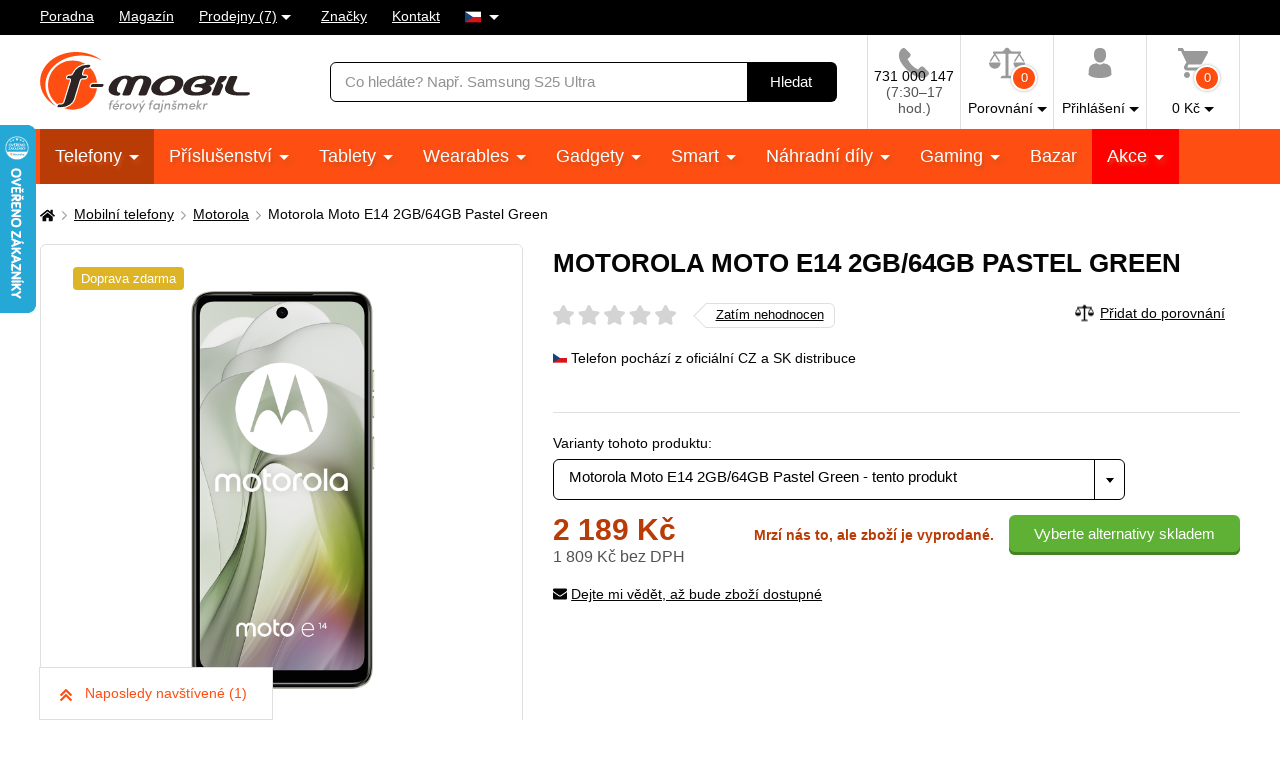

--- FILE ---
content_type: text/html; charset=UTF-8
request_url: https://www.f-mobil.cz/telefon/motorola-moto-e14-2gb-64gb-pastel-green
body_size: 27425
content:
<!DOCTYPE html>
<html lang="cs" class="no-js cc--light-funky">
<head>
	<meta charset="utf-8">
	<!--[if IE]><meta http-equiv="X-UA-Compatible" content="IE=edge,chrome=1"><![endif]-->
	<title>Motorola Moto E14 2GB/64GB Pastel Green | F-mobil.cz</title>
	<meta name="description" content="Motorola Moto E14 nabízí spolehlivý osmijádrový procesor, dlouhou výdrž baterie a brilantní 6.56” HD+ displej s 90 Hz obnovovací">
	<script type="application/ld+json"> {
		"@context": "https://schema.org", "@type": "Organization",
		"url": "https://www.f-mobil.cz/",
		"logo": "https://styles.f-mobil.cz/web/img/logo_web.svg"
	} </script>

	<meta name="twitter:card" content="summary">
	<meta name="twitter:title" content="Motorola Moto E14 2GB/64GB Pastel Green | F-mobil.cz">
	<meta name="twitter:description" content="Motorola Moto E14 nabízí spolehlivý osmijádrový procesor, dlouhou výdrž baterie a brilantní 6.56” HD+ displej s 90 Hz obnovovací">
	<meta name="twitter:image" content="https://www.f-mobil.cz/fbimage/?itemid=135444">

	<meta property="og:title" content="Motorola Moto E14 2GB/64GB Pastel Green | F-mobil.cz">
	<meta property="og:description" content="Motorola Moto E14 nabízí spolehlivý osmijádrový procesor, dlouhou výdrž baterie a brilantní 6.56” HD+ displej s 90 Hz obnovovací">
	<meta property="og:image" content="https://www.f-mobil.cz/fbimage/?itemid=135444">
	<meta property="og:site_name" content="F-mobil.cz">
	<meta property="og:url" content="https://www.f-mobil.cz/telefon/motorola-moto-e14-2gb-64gb-pastel-green">
	<meta property="og:type" content="product">

	<link rel="stylesheet" href="https://styles.f-mobil.cz/web/20251229-193914/style.css" media="screen" lazyload>
	<link rel="stylesheet" href="https://styles.f-mobil.cz/web/20251229-193914/style-desktop.css" media="screen and (min-width: 768px)" lazyload>
	<link rel="stylesheet" href="/styles/cookie/cookieconsent.css" media="screen" lazyload>
		<link rel="stylesheet" href="https://styles.f-mobil.cz/web/20251229-193914/print.css" media="print" lazyload>
	<link rel="preload" as="script" href="https://cdnjs.cloudflare.com/polyfill/v2/polyfill.min.js?features=default,Array.prototype.includes,Object.values,Array.prototype.find,IntersectionObserver">
	<link rel="preload" as="script" href="https://styles.f-mobil.cz/web/js/libs5.js">
	<link rel="preload" as="script" href="https://styles.f-mobil.cz/web/20251229-193914/web.js">

	<link rel="apple-touch-icon" sizes="180x180" href="https://styles.f-mobil.cz/web/img/favicons/apple-touch-icon.png">
	<link rel="icon" type="image/png" sizes="32x32" href="https://styles.f-mobil.cz/web//img/favicons/favicon-32x32.png">
	<link rel="icon" type="image/png" sizes="16x16" href="https://styles.f-mobil.cz/web/img/favicons/favicon-16x16.png">
	<link rel="manifest" href="/site.webmanifest">
	<link rel="mask-icon" href="https://styles.f-mobil.cz/web/img/favicons/safari-pinned-tab.svg" color="#000000">
	<meta name="msapplication-TileColor" content="#000000">
	<meta name="theme-color" content="#ffffff">
	<meta name="msapplication-config" content="/browserconfig.xml">

	<meta name="viewport" content="width=device-width, initial-scale=1.0, minimum-scale=1.0, maximum-scale=1.0, user-scalable=0">
	<meta name="robots" content="index, follow">
	
	<script> (function () {
		var supportsCover = 'CSS' in window && typeof CSS.supports === 'function' && CSS.supports('object-fit: cover');
		var isTouch = ('ontouchstart' in window) || window.DocumentTouch && document instanceof DocumentTouch;
		var className = document.documentElement.className;
		className = className.replace('no-js', 'js'); className += (isTouch ? ' ' : ' no-') + 'touchevents'; className += (supportsCover ? ' ' : ' no-') + 'objectfit';
		document.documentElement.className = className;
	}());</script>
	<script>(function(a){_q=function(){return a;};$=function(f){typeof f==="function" && a.push(arguments);return $;};jQuery=$.ready=$;}([]));</script>

			<script> var GTMTag='GTM-5KCQCL', eshopLang='CZ'; window.dataLayer = window.dataLayer || []; </script>
		</head>
<body>
	<p class="m-accessibility">
	<a href="#main" title="Přejít k obsahu (Klávesová zkratka: Alt + 2)" accesskey="2">Přejít k obsahu</a>
	<span class="hide">|</span>
	<a href="#menu-main">Přejít k hlavnímu menu</a>
	<span class="hide">|</span>
	<a href="#form-search">Přejít k vyhledávání</a>
</p>
<div class="overlay"></div>
<header role="banner" class="header compensate-for-scrollbar" data-header>
<div class="header__top">
<nav class="m-top">
<div class="row-main">
	<ul class="m-top__list">
		<li class="m-top__item"><a href="/poradna" class="m-top__link">Poradna</a></li>
		<li class="m-top__item"><a href="/magazin" class="m-top__link">Magazín</a></li>
		<li class="m-top__item m-top__item--dropdown">
			<div class="dropdown">
				<a href="/page/prodejny" class="dropdown__toggle">Prodejny (7)</a>
				<div class="dropdown__menu dropdown__menu--stores">
					<ul class="dropdown__list"><li class="dropdown__item"><a href="/page/prodejna?id=1" class="dropdown__link">Horažďovice</a></li><li class="dropdown__item"><a href="/page/prodejna?id=5" class="dropdown__link">Olomouc - Galerie Šantovka</a></li><li class="dropdown__item"><a href="/page/prodejna?id=2" class="dropdown__link">Plzeň - Galerie Slovany</a></li><li class="dropdown__item"><a href="/page/prodejna?id=3" class="dropdown__link">Plzeň - Plzeň Plaza</a></li><li class="dropdown__item"><a href="/page/prodejna?id=7" class="dropdown__link">Praha - OC Novo Plaza</a></li><li class="dropdown__item"><a href="/page/prodejna?id=4" class="dropdown__link">Strakonice</a></li><li class="dropdown__item"><a href="/page/prodejna?id=6" class="dropdown__link">Teplice - Galerie Teplice</a></li></ul>
				</div>
			</div>
		</li>
		<li class="m-top__item"><a href="/znacky" class="m-top__link">Značky</a></li>
		<li class="m-top__item"><a href="/page/kontakt" class="m-top__link">Kontakt</a></li>
				<li class="m-top__item m-top__item--dropdown">
			<div class="dropdown">
				<a href="#" class="dropdown__toggle u-no-decoration">
					<span class="icon-svg icon-svg--flag-cs ">
					<svg class="icon-svg__svg" xmlns:xlink="http://www.w3.org/1999/xlink">
					<use xlink:href="/styles/web/img/bg/icons-svg.svg#icon-flag-cs" x="0" y="0" width="100%" height="100%"></use>
					</svg>
					</span>
				</a>
				<div class="dropdown__menu dropdown__menu--lang">
					<ul class="dropdown__list">
						<li class="dropdown__item">
							<strong class="dropdown__link item-icon">
								<span class="icon-svg icon-svg--flag-sk item-icon__icon"><svg class="icon-svg__svg" xmlns:xlink="http://www.w3.org/1999/xlink"><use xlink:href="/styles/web/img/bg/icons-svg.svg#icon-flag-cs" x="0" y="0" width="100%" height="100%"></use></svg></span>
								Česky							</strong>
						</li>
						<li class="dropdown__item">
							<a href="https://www.f-mobil.sk/telefon/motorola-moto-e14-2gb-64gb-pastel-green" class="dropdown__link item-icon">
								<span class="icon-svg icon-svg--flag-sk item-icon__icon"><svg class="icon-svg__svg" xmlns:xlink="http://www.w3.org/1999/xlink"><use xlink:href="/styles/web/img/bg/icons-svg.svg#icon-flag-sk" x="0" y="0" width="100%" height="100%"></use></svg></span>
								Slovensky							</a>
						</li>
					</ul>
				</div>
			</div>
		</li>
			</ul>
</div>
</nav>
</div><div class="header__main">
	<div class="row-main">
		<div class="header__wrap">
			<p class="header__logo">
				<a href="/"><img src="https://styles.f-mobil.cz/web/img/logo_web.svg" alt="F-mobil" width="210" height="61"></a>
			</p>
			<div class="header__search">
				<form role="search" class="f-search" method="get" action="/search">
					<p class="inp inp--group">
						<span class="f-search__inp-fix inp-fix">
							<label for="search" class="inp-label u-vhide">Vyhledávání</label>
							<input type="text" class="inp-text" id="search" autocomplete="off" name="q" value="" placeholder="Co hledáte? Např. Samsung S25 Ultra">
						</span>
						<span class="inp__append">
							<button class="btn btn--black" type="submit">
								<span class="btn__text">Hledat</span>
							</button>
						</span>
					</p>
					<div class="f-search__suggest" data-suggest-content></div>
				</form>
			</div>			<div class="header__tools">
				<div class="m-tools">
					<ul class="m-tools__list">
						<li class="m-tools__item">
							<a href="tel:+420731000147" class="m-tools__link">
								<span class="m-tools__icon"><span class="icon-svg icon-svg--phone "><svg class="icon-svg__svg" xmlns:xlink="http://www.w3.org/1999/xlink"><use xlink:href="/styles/web/img/bg/icons-svg.svg#icon-phone" x="0" y="0" width="100%" height="100%"></use></svg></span></span>
								<span class="m-tools__label CZ">731 000 147 <span class="u-color-gray u-d-block">(7:30–17 hod.)</span></span>
							</a>
						</li>
						<li class="m-tools__item">
							<a href="#" class="m-tools__link" data-toggle="comparison">
								<span class="m-tools__icon">
									<span class="icon-svg icon-svg--comparison"><svg class="icon-svg__svg" xmlns:xlink="http://www.w3.org/1999/xlink"><use xlink:href="/styles/web/img/bg/icons-svg.svg#icon-comparison" x="0" y="0" width="100%" height="100%"></use></svg></span>
									<span class="m-tools__badge">0</span>
								</span>
								<span class="m-tools__label m-tools__label--sub">Porovnání</span>
							</a>
							<div class="m-tools__content m-tools__content--comparison" data-toggle-content="comparison">
								<div class="b-comparison">
																	<div class="b-comparison__empty">
	<h3>Ještě nemáte přidány produkty k porovnání</h3>
	<p>
		Přidáte je kliknutím na ikonku		<span class="icon-svg icon-svg--comparison"><svg class="icon-svg__svg" xmlns:xlink="http://www.w3.org/1999/xlink"><use xlink:href="/styles/web/img/bg/icons-svg.svg#icon-comparison" x="0" y="0" width="100%" height="100%"></use></svg></span>
		na výpise produktů nebo na detailu produktu. Porovnání vám ukáže hlavní rozdíly mezi produkty a lépe si tak vyberete.	</p>
</div>
																</div>
							</div>
						</li>
																		<li class="m-tools__item">
							<a href="/eshop/loginform" class="m-tools__link m-tools__link--sign-in" data-toggle="sign-in">
								<span class="m-tools__icon"><span class="icon-svg icon-svg--user"><svg class="icon-svg__svg" xmlns:xlink="http://www.w3.org/1999/xlink"><use xlink:href="/styles/web/img/bg/icons-svg.svg#icon-user" x="0" y="0" width="100%" height="100%"></use></svg></span></span>
								<span class="m-tools__label m-tools__label--sub">Přihlášení</span>
							</a>
							<div class="m-tools__content m-tools__content--sign-in" data-toggle-content="sign-in">
								<div class="b-sign-in">
									<div class="b-sign-in__group">
										<form method="post" action="/eshop/login" class="b-sign-in__form f-sign-in u-mb-15">
											<p class="inp has-error">
												<label for="menu-login-email" class="inp-label">E-mail:</label>
												<span class="inp-fix">
													<input required type="email" id="menu-login-email" name="loginemail" class="inp-text">
												</span>
											</p>
											<p class="inp">
												<span class="grid grid--space-between">
													<span class="grid__cell size--auto">
														<label for="menu-login-password" class="inp-label">Heslo:</label>
													</span>
													<span class="grid__cell size--auto">
														<a href="/eshop/forgotpassword">Zapomenuté heslo</a>
													</span>
												</span>
												<span class="inp-fix">
													<input required type="password" id="menu-login-password" name="loginpassword" class="inp-text">
												</span>
											</p>
											<p><button class="btn btn--secondary btn--block" type="submit"><span class="btn__text">Přihlásit se</span></button></p>
										</form>
										<p class="u-text-center f-sign-in__consent u-mb-10">nebo</p>
										<p><a href="https://www.facebook.com/v6.0/dialog/oauth?scope=email&state=6eac82d4f61de141be0da7a2d1b637f4&response_type=code&approval_prompt=auto&redirect_uri=https%3A%2F%2Fwww.f-mobil.cz%2F%3Ffacebook%3D1&client_id=831551040197533" class="btn btn--facebook btn--block"><span class="btn__text"><span class="item-icon item-icon--md"><span class="icon-svg icon-svg--facebook item-icon__icon"><svg class="icon-svg__svg" xmlns:xlink="http://www.w3.org/1999/xlink"><use xlink:href="/styles/web/img/bg/icons-svg.svg#icon-facebook" x="0" y="0" width="100%" height="100%"></use></svg></span>Přihlásit se přes Facebook</span></span></a></p>
										<p class="f-sign-in__consent u-pt-10 u-mt-0 u-mb-0">Přihlášením souhlasíte se <a href="/ochrana-osobnich-udaju-a-cookies" data-src="/ajax/item.php?id=58027" data-fancybox data-type="ajax">zpracováním osobních údajů</a>.</p>
									</div>
									<div class="b-sign-in__group b-sign-in__group--sign-up">
										<div>
											<h2 class="h3">Ještě nemáte účet?<br> Registrujte se a získejte výhody</h2>
											<ul class="list-check">
												<li>Sledování stavu vašich objednávek</li>
												<li>Zajímavé akční nabídky</li>
												<li>Slevy pro věrné zákazníky</li>
												<li>Zlevněná doprava</li>
											</ul>
										</div>
										<p><a href="/eshop/register" class="btn btn--block"><span class="btn__text">Registrovat se</span></a></p>
									</div>
								</div>
							</div>
						</li>
												<li class="m-tools__item" data-toggle-hover>
							<a href="/eshop/basket" class="m-tools__link m-tools__link--cart" data-toggle="cart">
								<span class="m-tools__icon">
									<span class="icon-svg icon-svg--cart "><svg class="icon-svg__svg" xmlns:xlink="http://www.w3.org/1999/xlink"><use xlink:href="/styles/web/img/bg/icons-svg.svg#icon-cart" x="0" y="0" width="100%" height="100%"></use></svg></span>
									<span class="m-tools__badge" id="setnumproducts">0</span>
								</span>
								<span class="m-tools__label m-tools__label--sub"><span id="settotalprice">0</span>&nbsp;Kč</span>
							</a>
							<div class="m-tools__content m-tools__content--cart" data-toggle-content="cart">
								<div class="b-infobox" id="b-cart-content">
										<div class="b-cart-content">
		<div class="b-cart-content__wrap">
			<h2 class="b-cart-content__title h3">Váš košík je zatím prázdný</h2>
			<p>Není to škoda? Pokud potřebujete poradit, využijte <a href="/poradna">poradnu</a> našich fajnšmekrů. Nebo nám rovnou zavolejte na <a href="tel:+420731000147">731 000 147</a>.</p>
			<h2 class="b-cart-content__title h3">Ceny dopravy</h2>
			<table><tbody>
				<tr><td>Balíkovna na adresu</td><td class="u-text-right">89&nbsp;Kč</td></tr><tr><td>Balíkovna na výdejní místo</td><td class="u-text-right">59&nbsp;Kč</td></tr><tr><td>Zásilkovna - síť výdejních míst</td><td class="u-text-right">69&nbsp;Kč</td></tr><tr><td>Zásilkovna domů </td><td class="u-text-right">89&nbsp;Kč</td></tr><tr><td>PPL - dodání na vaši adresu</td><td class="u-text-right">99&nbsp;Kč</td></tr><tr><td><a href="/page/prodejny" class="u-color-primary">Naše prodejny (7)</a></td><td class="u-text-right">Zdarma</td></tr>			</tbody></table>
			<div class="benefit">
				<span class="icon-svg icon-svg--transport benefit__icon">
				<svg class="icon-svg__svg" xmlns:xlink="http://www.w3.org/1999/xlink">
					<use xlink:href="/styles/web/img/bg/icons-svg.svg#icon-transport" x="0" y="0" width="100%" height="100%"></use>
				</svg>
				</span>
				<p class="benefit__title">
					<strong class="h3">Doprava zdarma</strong> při nákupu nad 999 Kč				</p>
			</div>
		</div>
	</div>
									</div>
							</div>						</li>
											</ul>
				</div>
			</div>

			<div class="header__toggle">
				<a href="#" class="header__toggle-btn" data-toggle-menu>
					<span class="icon-svg icon-svg--menu header__toggle-icon"><svg class="icon-svg__svg" xmlns:xlink="http://www.w3.org/1999/xlink"><use xlink:href="/styles/web/img/bg/icons-svg.svg#icon-menu" x="0" y="0" width="100%" height="100%"></use></svg></span>
					Menu				</a>
			</div>
		</div>
	</div>
</div>
<div id="ajaxMenu"><div class="header__menu">
	<nav role="navigation" id="menu-main" class="m-main">
		<div class="row-main">
		<ul class="m-main__list">
			<li class="m-main__item"><a href="/mobilni-telefony" class="m-main__link m-main__link--sub" aria-current="page">Telefony </a></li>
			<li class="m-main__item"><a href="/prislusenstvi" class="m-main__link m-main__link--sub">Příslušenství </a></li>
			<li class="m-main__item"><a href="/tablety" class="m-main__link m-main__link--sub">Tablety </a></li>
			<li class="m-main__item"><a href="/wearables" class="m-main__link m-main__link--sub">Wearables </a></li>
			<li class="m-main__item"><a href="/gadgety" class="m-main__link m-main__link--sub">Gadgety </a></li>
			<li class="m-main__item"><a href="/smart" class="m-main__link m-main__link--sub">Smart </a></li>
			<li class="m-main__item"><a href="/nahradni-dily" class="m-main__link m-main__link--sub">Náhradní díly </a></li>
			<li class="m-main__item"><a href="/herni-zona" class="m-main__link m-main__link--sub">Gaming </a></li>
			<li class="m-main__item"><a href="/bazar" class="m-main__link">Bazar</a></li>
			<li class="m-main__item m-main__item--sale"><a href="/akce" class="m-main__link m-main__link--sub">Akce </a></li>
		</ul>
		</div>
	</nav>
</div></div>
</header>
<main role="main" id="main" class="main">

<a href="#main" class="top js-link-slide">
	<span class="icon-svg icon-svg--arrow-up"><svg class="icon-svg__svg" xmlns:xlink="http://www.w3.org/1999/xlink"><use xlink:href="/styles/web/img/bg/icons-svg.svg#icon-arrow-up" x="0" y="0" width="100%" height="100%"></use></svg></span>
	<span class="top__text">nahoru</span>
</a>
<div class="row-main u-pt-20">
<nav aria-label="breadcrumb" class="m-breadcrumb u-mb-20">
	<p class="m-breadcrumb__wrap grid grid--middle grid--x-5">
		<strong class="u-vhide">Zde se nacházíte:</strong>
		<a href="/" aria-label="Domů" class="m-breadcrumb__link grid__cell size--auto">
			<span class="icon-svg icon-svg--home "><svg class="icon-svg__svg" xmlns:xlink="http://www.w3.org/1999/xlink"><use xlink:href="/styles/web/img/bg/icons-svg.svg#icon-home" x="0" y="0" width="100%" height="100%"></use></svg></span>
		</a>
		<span class="m-breadcrumb__separator grid__cell size--auto"><span class="icon-svg icon-svg--angle-r "><svg class="icon-svg__svg" xmlns:xlink="http://www.w3.org/1999/xlink"><use xlink:href="/styles/web/img/bg/icons-svg.svg#icon-angle-r" x="0" y="0" width="100%" height="100%"></use></svg></span></span><a href="/mobilni-telefony" class="m-breadcrumb__link grid__cell size--auto">Mobilní telefony</a><span class="m-breadcrumb__separator grid__cell size--auto"><span class="icon-svg icon-svg--angle-r "><svg class="icon-svg__svg" xmlns:xlink="http://www.w3.org/1999/xlink"><use xlink:href="/styles/web/img/bg/icons-svg.svg#icon-angle-r" x="0" y="0" width="100%" height="100%"></use></svg></span></span><a href="/mobilni-telefony__motorola" class="m-breadcrumb__link grid__cell size--auto">Motorola</a><span class="m-breadcrumb__separator grid__cell size--auto u-hide@sm-down"><span class="icon-svg icon-svg--angle-r "><svg class="icon-svg__svg" xmlns:xlink="http://www.w3.org/1999/xlink"><use xlink:href="/styles/web/img/bg/icons-svg.svg#icon-angle-r" x="0" y="0" width="100%" height="100%"></use></svg></span></span><span class="m-breadcrumb__link grid__cell size--auto u-hide@sm-down">Motorola Moto E14 2GB/64GB Pastel Green</span>
		<script type="application/ld+json"> {
      		"@context": "https://schema.org",
      		"@type": "BreadcrumbList",
      		"itemListElement": [
				{ "@type": "ListItem", "position": 1, "name": "Mobilní telefony", "item": "https://www.f-mobil.cz/mobilni-telefony" },
				{ "@type": "ListItem", "position": 2, "name": "Motorola", "item": "https://www.f-mobil.cz/mobilni-telefony__motorola" },
				{ "@type": "ListItem", "position": 3, "name": "Motorola Moto E14 2GB/64GB Pastel Green", "item": "https://www.f-mobil.cz/telefon/motorola-moto-e14-2gb-64gb-pastel-green" }
		]} </script>
			</p>
</nav>
			<div class="grid grid--x-30 u-mb-60@md">
				<div class="grid__cell size--5-12@lg">
					<h1 class="u-hide@lg-up">Motorola Moto E14 2GB/64GB Pastel Green</h1>
					<div class="b-gallery">
							<div class="b-gallery__main">
			<div class="b-gallery__badges">
																				<span class="b-gallery__badge badge badge--yellow">Doprava zdarma</span>											</div>
												<div class="b-gallery__list grid grid--scroll grid--x-0">
				<div class="b-gallery__item grid__cell grid__cell--eq">
						<a href="#" data-fancybox data-type="ajax" data-src="/ajax/photo-video.php?id=135444" class="img b-gallery__link">
							<span class="img__holder"><img src="https://media.f-mobil.cz/produkty/135444/2024-lion-lite-basicpack-sylvan-green-front-side.png" alt="Motorola Moto E14 2GB/64GB Pastel Green" class="b-gallery__img"></span>
						</a>
					</div><div class="b-gallery__item grid__cell grid__cell--eq">
						<a href="#" data-fancybox data-type="ajax" data-src="/ajax/photo-video.php?id=135444" class="img b-gallery__link">
							<span class="img__holder"><img src="https://media.f-mobil.cz/produkty/135444/2024-lion-lite-basicpack-sylvan-green-backside.png" alt="Motorola Moto E14 2GB/64GB Pastel Green" class="b-gallery__img"></span>
						</a>
					</div><div class="b-gallery__item grid__cell grid__cell--eq">
						<a href="#" data-fancybox data-type="ajax" data-src="/ajax/photo-video.php?id=135444" class="img b-gallery__link">
							<span class="img__holder"><img src="https://media.f-mobil.cz/produkty/135444/2024-lion-lite-basicpack-sylvan-green-dyn-frontside-left.png" alt="Motorola Moto E14 2GB/64GB Pastel Green" class="b-gallery__img"></span>
						</a>
					</div><div class="b-gallery__item grid__cell grid__cell--eq">
						<a href="#" data-fancybox data-type="ajax" data-src="/ajax/photo-video.php?id=135444" class="img b-gallery__link">
							<span class="img__holder"><img src="https://media.f-mobil.cz/produkty/135444/2024-lion-lite-basicpack-sylvan-green-dyn-backside-right.png" alt="Motorola Moto E14 2GB/64GB Pastel Green" class="b-gallery__img"></span>
						</a>
					</div><div class="b-gallery__item grid__cell grid__cell--eq">
						<a href="#" data-fancybox data-type="ajax" data-src="/ajax/photo-video.php?id=135444" class="img b-gallery__link">
							<span class="img__holder"><img src="https://media.f-mobil.cz/produkty/135444/2024-lion-lite-basicpack-sylvan-green-dyn-frontside-right.png" alt="Motorola Moto E14 2GB/64GB Pastel Green" class="b-gallery__img"></span>
						</a>
					</div><div class="b-gallery__item grid__cell grid__cell--eq">
						<a href="#" data-fancybox data-type="ajax" data-src="/ajax/photo-video.php?id=135444" class="img b-gallery__link">
							<span class="img__holder"><img src="https://media.f-mobil.cz/produkty/135444/2024-lion-lite-basicpack-sylvan-green-dyn-backside-left.png" alt="Motorola Moto E14 2GB/64GB Pastel Green" class="b-gallery__img"></span>
						</a>
					</div><div class="b-gallery__item grid__cell grid__cell--eq">
						<a href="#" data-fancybox data-type="ajax" data-src="/ajax/photo-video.php?id=135444" class="img b-gallery__link">
							<span class="img__holder"><img src="https://media.f-mobil.cz/produkty/135444/2024-lion-lite-basicpack-sylvan-green-left-side.png" alt="Motorola Moto E14 2GB/64GB Pastel Green" class="b-gallery__img"></span>
						</a>
					</div><div class="b-gallery__item grid__cell grid__cell--eq">
						<a href="#" data-fancybox data-type="ajax" data-src="/ajax/photo-video.php?id=135444" class="img b-gallery__link">
							<span class="img__holder"><img src="https://media.f-mobil.cz/produkty/135444/2024-lion-lite-basicpack-sylvan-green-right-side.png" alt="Motorola Moto E14 2GB/64GB Pastel Green" class="b-gallery__img"></span>
						</a>
					</div><div class="b-gallery__item grid__cell grid__cell--eq">
						<a href="#" data-fancybox data-type="ajax" data-src="/ajax/photo-video.php?id=135444" class="img b-gallery__link">
							<span class="img__holder"><img src="https://media.f-mobil.cz/produkty/135444/2024-lion-lite-basicpack-sylvan-green-bottom.png" alt="Motorola Moto E14 2GB/64GB Pastel Green" class="b-gallery__img"></span>
						</a>
					</div><div class="b-gallery__item grid__cell grid__cell--eq">
						<a href="#" data-fancybox data-type="ajax" data-src="/ajax/photo-video.php?id=135444" class="img b-gallery__link">
							<span class="img__holder"><img src="https://media.f-mobil.cz/produkty/135444/2024-lion-lite-basicpack-sylvan-green-top.png" alt="Motorola Moto E14 2GB/64GB Pastel Green" class="b-gallery__img"></span>
						</a>
					</div><div class="b-gallery__item grid__cell grid__cell--eq">
						<a href="#" data-fancybox data-type="ajax" data-src="/ajax/photo-video.php?id=135444" class="img b-gallery__link">
							<span class="img__holder"><img src="https://media.f-mobil.cz/produkty/135444/2024-lion-lite-basicpack-sylvan-green-pdp-hero.png" alt="Motorola Moto E14 2GB/64GB Pastel Green" class="b-gallery__img"></span>
						</a>
					</div>			</div>
			<p class="b-gallery__btns">
				<a href="#" class="b-gallery__prev" aria-label="Předchozí">
					<span class="icon-svg icon-svg--angle-l "><svg class="icon-svg__svg" xmlns:xlink="http://www.w3.org/1999/xlink"><use xlink:href="/styles/web/img/bg/icons-svg.svg#icon-angle-l" x="0" y="0" width="100%" height="100%"></use></svg></span>
				</a>
				<a href="#" class="b-gallery__next" aria-label="Následující">
					<span class="icon-svg icon-svg--angle-r "><svg class="icon-svg__svg" xmlns:xlink="http://www.w3.org/1999/xlink"><use xlink:href="/styles/web/img/bg/icons-svg.svg#icon-angle-r" x="0" y="0" width="100%" height="100%"></use></svg></span>
				</a>
			</p>
		</div>
				<div class="b-gallery__thumbs u-mb-20 u-hide@sm-down">
		<ul class="b-gallery__thumblist grid grid--x-10 grid--y-10">
		<li class="b-gallery__thumbitem b-gallery__thumbitem--active grid__cell is-active">
				<a href="https://media.f-mobil.cz/produkty/135444/2_thumb_2024-lion-lite-basicpack-sylvan-green-front-side.png" class="b-gallery__thumblink img"><span class="img__holder">
					<img alt="Motorola Moto E14 2GB/64GB Pastel Green" src="https://media.f-mobil.cz/produkty/135444/1_thumb_2024-lion-lite-basicpack-sylvan-green-front-side.png" >
				</span></a>
			</li><li class="b-gallery__thumbitem b-gallery__thumbitem--active grid__cell">
				<a href="https://media.f-mobil.cz/produkty/135444/2_thumb_2024-lion-lite-basicpack-sylvan-green-backside.png" class="b-gallery__thumblink img"><span class="img__holder">
					<img alt="Motorola Moto E14 2GB/64GB Pastel Green" src="https://media.f-mobil.cz/produkty/135444/1_thumb_2024-lion-lite-basicpack-sylvan-green-backside.png" >
				</span></a>
			</li><li class="b-gallery__thumbitem b-gallery__thumbitem--active grid__cell">
				<a href="https://media.f-mobil.cz/produkty/135444/2_thumb_2024-lion-lite-basicpack-sylvan-green-dyn-frontside-left.png" class="b-gallery__thumblink img"><span class="img__holder">
					<img alt="Motorola Moto E14 2GB/64GB Pastel Green" src="https://media.f-mobil.cz/produkty/135444/1_thumb_2024-lion-lite-basicpack-sylvan-green-dyn-frontside-left.png" >
				</span></a>
			</li><li class="b-gallery__thumbitem b-gallery__thumbitem--active grid__cell">
				<a href="https://media.f-mobil.cz/produkty/135444/2_thumb_2024-lion-lite-basicpack-sylvan-green-dyn-backside-right.png" class="b-gallery__thumblink img"><span class="img__holder">
					<img alt="Motorola Moto E14 2GB/64GB Pastel Green" src="https://media.f-mobil.cz/produkty/135444/1_thumb_2024-lion-lite-basicpack-sylvan-green-dyn-backside-right.png" >
				</span></a>
			</li>			<li class="b-gallery__thumbitem grid__cell">
			<a href="#" data-fancybox data-type="ajax" data-src="/ajax/photo-video.php?id=135444" class="b-gallery__thumblink b-gallery__thumblink--more">
				<span class="b-gallery__thumblink-inner">
					<span class="item-icon item-icon--top">
						<span class="icon-svg icon-svg--video item-icon__icon"><svg class="icon-svg__svg" xmlns:xlink="http://www.w3.org/1999/xlink"><use xlink:href="/styles/web/img/bg/icons-svg.svg#icon-video" x="0" y="0" width="100%" height="100%"></use></svg></span>
						1 video					</span>
				</span>
			</a>
			</li>
					<li class="b-gallery__thumbitem grid__cell">
			<a href="#" data-fancybox data-type="ajax" data-src="/ajax/photo-video.php?id=135444" class="b-gallery__thumblink b-gallery__thumblink--more">
				<span class="b-gallery__thumblink-inner">
					<span class="item-icon item-icon--top">
						<span class="icon-svg icon-svg--camera item-icon__icon"><svg class="icon-svg__svg" xmlns:xlink="http://www.w3.org/1999/xlink"><use xlink:href="/styles/web/img/bg/icons-svg.svg#icon-camera" x="0" y="0" width="100%" height="100%"></use></svg></span>
						+7 dalších					</span>
				</span>
			</a>
			</li>
				</ul>
		</div>
							</div>
				</div>
				<div class="grid__cell size--7-12@lg">
					<div class="u-mb-20 u-mb-30@md">
						<h1 class="u-hide@md-down">Motorola Moto E14 2GB/64GB Pastel Green</h1>
						<div class="grid grid--space-between">
							<div class="grid__cell size--auto">
								<a href="#tab-rating" class="b-rating b-rating--link grid grid--middle grid--x-15 u-mb-20 js-link-slide">
									<span class="rating rating--big grid__cell size--auto u-mb-0">
									<span class="rating__number" aria-label="Hodnocení: Zatím nehodnocen%">
											<span class="rating__stars"><img src="/styles/svg/stars.svg"></span>
											<span class="rating__stars rating__stars--active" style="width: 0%;"><img src="/styles/svg/stars_active.svg"></span>
									</span>
									</span>
									<span class="grid__cell size--auto">
										<span class="btn btn--arrow">
											<span class="btn__text">
												Zatím nehodnocen											</span>
										</span>
									</span>
								</a>
							</div>
														<div class="grid__cell size--auto u-mb-20">
								<div class="grid grid--x-15">
									<a href="/comparison" data-itemid="135444" data-active-text="Odebrat z porovnání" data-inactive-text="Přidat do porovnání" class="triggerCompare item-icon item-icon--md grid__cell size--auto@sm ">
										<span class="icon-svg icon-svg--comparison item-icon__icon"><svg class="icon-svg__svg" xmlns:xlink="http://www.w3.org/1999/xlink"><use xlink:href="/styles/web/img/bg/icons-svg.svg#icon-comparison" x="0" y="0" width="100%" height="100%"></use></svg></span>
										<span class="info-text">Přidat do porovnání</span>
									</a>
									<p class="grid__cell size--auto@sm showCompareRemove"></p>
								</div>
							</div>
													</div>
												<p class="item-icon">
							<span class="icon-svg icon-svg--flag-cs item-icon__icon"><svg class="icon-svg__svg" xmlns:xlink="http://www.w3.org/1999/xlink"><use xlink:href="/styles/web/img/bg/icons-svg.svg#icon-flag-cs" x="0" y="0" width="100%" height="100%"></use></svg></span>
							Telefon pochází z oficiální CZ a SK distribuce						</p>
											</div> <!-- // u-mb-20 u-mb-30@md -->

										<div class="b-bordered b-bordered--full-width b-bordered--top u-pt-20 u-pb-20">
													<div class="u-mb-15@md u-mb-15">
				<label for="varians" class="inp-label">
					Varianty tohoto produktu:
				</label>
				<span class="inp-fix select2 size--10-12@md">
					<select required name="variants" data-hide-search="true" data-placeholder="- vyberte variantu -" class="inp-select select2__inp" id="variantaSelect">
						<option value="135444" label="2GB/64GB Pastel Green" data-url="https://www.f-mobil.cz/telefon/motorola-moto-e14-2gb-64gb-pastel-green" data-availability="Vyprodáno" data-availability-color="#b93c07" data-price="2&nbsp;189&nbsp;Kč" data-active=" active">Motorola Moto E14 2GB/64GB Pastel Green - tento produkt</option><option value="135423" label="2GB/64GB Graphite Gray" data-url="https://www.f-mobil.cz/telefon/motorola-moto-e14-2gb-64gb-graphite-gray" data-availability="Vyprodáno" data-availability-color="#b93c07" data-price="1&nbsp;889&nbsp;Kč" data-active="">Motorola Moto E14 2GB/64GB Graphite Gray</option><option value="135441" label="2GB/64GB Pastel Purple" data-url="https://www.f-mobil.cz/telefon/motorola-moto-e14-2gb-64gb-pastel-purple" data-availability="Vyprodáno" data-availability-color="#b93c07" data-price="2&nbsp;189&nbsp;Kč" data-active="">Motorola Moto E14 2GB/64GB Pastel Purple</option>					</select>
				</span>
			</div>
								<div class="grid grid--middle grid--space-between@md grid--center u-mb-15">
			<p class="price grid__cell size--auto u-text-left@md u-text-center u-mb-25 u-mb-0@md">
								<span class="price__current">
					2&nbsp;189&nbsp;Kč				</span>
				<span class="price__no-vat u-color-gray">
					1&nbsp;809&nbsp;Kč bez DPH				</span>
			</p>
			<div class="grid__cell size--auto">
										<div class="grid grid--x-15 grid--middle">
							<div class="grid__cell size--auto">
								<p class="u-color-red"><strong>Mrzí nás to, ale zboží je vyprodané.</strong></p>
							</div>
							<div class="grid__cell size--auto">
								<p><a href="#tab-similar" class="btn btn--secondary"><span class="btn__text">Vyberte alternativy skladem</span></a></p>
							</div>
						</div>
								</div>
		</div>
		<script> $(function(){
			var selectInst = $("#variantaSelect").data('select2');
			if (typeof selectInst != 'undefined') selectInst.$results.on('mousedown', function (e) {
				if (e.target.nodeName == 'A') {
					e.preventDefault();
					$(e.target).trigger('click');
					return false;
				}
			});
			$(document).on('change','#variantaSelect',function(){
				window.location.href = $('#variantaSelect option:selected').data('url');
			});
		});</script>						<p>
							<a href="#" class="item-icon" data-fancybox="" data-type="ajax" data-src="/ajax/watchdog.php?id=135444">
								<span class="icon-svg icon-svg--envelope item-icon__icon"><svg class="icon-svg__svg" xmlns:xlink="http://www.w3.org/1999/xlink"><use xlink:href="/styles/web/img/bg/icons-svg.svg#icon-envelope" x="0" y="0" width="100%" height="100%"></use></svg></span>
								Dejte mi vědět, až bude zboží dostupné							</a>
						</p>
					</div>
									</div> <!-- // grid__cell size--7-12@lg -->

			</div>


			<div class="u-hide@sm-down">
				<div class="b-benefits b-benefits--no-space u-mb-40 u-mb-60@lg">
					<div class="b-benefits__list grid grid--x-15 grid--y-20 grid--middle">
					<div class="b-benefits__item grid__cell size--12-12 size--6-12@md size--3-12@lg size--autogrow@xl grid grid--x-15">
	<p class="b-benefits__left grid__cell size--2-12 u-text-center size--3-12@lg">18</p>
	<p class="b-benefits__text grid__cell size--10-12 size--9-12@lg">
		<strong>Zkušení specialisté</strong>
		<br>
		máme více než 18 let zkušeností	</p>
</div>
<div class="b-benefits__item grid__cell size--12-12 size--6-12@md size--3-12@lg size--autogrow@xl grid grid--x-15">
	<span class="grid__cell size--2-12 u-text-center size--3-12@lg">
		<span class="icon-svg icon-svg--check-circle-light b-benefits__icon"><svg class="icon-svg__svg" xmlns:xlink="http://www.w3.org/1999/xlink"><use xlink:href="/styles/web/img/bg/icons-svg.svg#icon-check-circle-light" x="0" y="0" width="100%" height="100%"></use></svg></span>
	</span>
	<p class="b-benefits__text grid__cell size--10-12 size--9-12@lg">
		<strong>Autorizovaný prodejce</strong>
		<br>
		prodáváme zboží z oficiální české distribuce	</p>
</div>
<div class="b-benefits__item grid__cell size--12-12 size--6-12@md size--3-12@lg size--autogrow@xl grid grid--x-15">
	<span class="grid__cell size--2-12 u-text-center size--3-12@lg">
		<span class="icon-svg icon-svg--rocket b-benefits__icon"><svg class="icon-svg__svg" xmlns:xlink="http://www.w3.org/1999/xlink"><use xlink:href="/styles//web/img/bg/icons-svg.svg#icon-rocket" x="0" y="0" width="100%" height="100%"></use></svg></span>
	</span>
	<p class="b-benefits__text grid__cell size--10-12 size--9-12@lg">
		<strong>Fakt rychlé dodání</strong>
		<br>
		zboží skladem posíláme do 24 hodin	</p>
</div>
<div class="b-benefits__item grid__cell size--12-12 size--6-12@md size--3-12@lg size--autogrow@xl grid grid--x-15">
	<p class="b-benefits__left grid__cell size--2-12 u-text-center size--3-12@lg">
		7	</p>
	<p class="b-benefits__text grid__cell size--10-12 size--9-12@lg">
		<strong>F-Mobil prodejen</strong>
		<br>
		<a href="/page/prodejny">přijďte se poradit</a>
	</p>
</div>					</div>
				</div>
			</div>

			<div id="tab-accessories">
				<h2 class="h1 h1--sm u-mb-30"><a href="https://www.f-mobil.cz/telefon/motorola-moto-e14">Příslušenství k Motorola Moto E14 2GB/64GB Pastel Green</a>					(51)</h2>
				<div class="grid grid--x-20 js-tabs">
					<div class="grid__cell size--4-12@md size--3-12@lg u-mb-30 u-print-hide">
								<nav role="navigation" class="m-tabs">
		<div class="m-tabs__arrow"></div>
		<ul class="m-tabs__list">
			<li class="m-tabs__item"><a href="#tab-acc-1" class="m-tabs__link item-icon item-icon--lg js-tabs__link is-active"><span class="icon-svg icon-svg--ic_obaly item-icon__icon"><svg class="icon-svg__svg" xmlns:xlink="http://www.w3.org/1999/xlink"><use xlink:href="/styles/web/img/bg/icons-svg.svg#icon-ic_obaly" x="0" y="0" width="100%" height="100%"></use> </svg></span>Pouzdra a obaly (3)</a></li><li class="m-tabs__item"><a href="#tab-acc-2" class="m-tabs__link item-icon item-icon--lg js-tabs__link"><span class="icon-svg icon-svg--ic_skla item-icon__icon"><svg class="icon-svg__svg" xmlns:xlink="http://www.w3.org/1999/xlink"><use xlink:href="/styles/web/img/bg/icons-svg.svg#icon-ic_skla" x="0" y="0" width="100%" height="100%"></use> </svg></span>Tvrzená skla (3)</a></li><li class="m-tabs__item"><a href="#tab-acc-3" class="m-tabs__link item-icon item-icon--lg js-tabs__link"><span class="icon-svg icon-svg--ic_skla item-icon__icon"><svg class="icon-svg__svg" xmlns:xlink="http://www.w3.org/1999/xlink"><use xlink:href="/styles/web/img/bg/icons-svg.svg#icon-ic_skla" x="0" y="0" width="100%" height="100%"></use> </svg></span>Ochranné fólie (1)</a></li><li class="m-tabs__item"><a href="#tab-acc-4" class="m-tabs__link item-icon item-icon--lg js-tabs__link"><span class="icon-svg icon-svg--ic_dily item-icon__icon"><svg class="icon-svg__svg" xmlns:xlink="http://www.w3.org/1999/xlink"><use xlink:href="/styles/web/img/bg/icons-svg.svg#icon-ic_dily" x="0" y="0" width="100%" height="100%"></use> </svg></span>Náhradní díly (2)</a></li><li class="m-tabs__item"><a href="#tab-acc-5" class="m-tabs__link item-icon item-icon--lg js-tabs__link"><span class="icon-svg icon-svg--ic_baterie item-icon__icon"><svg class="icon-svg__svg" xmlns:xlink="http://www.w3.org/1999/xlink"><use xlink:href="/styles/web/img/bg/icons-svg.svg#icon-ic_baterie" x="0" y="0" width="100%" height="100%"></use> </svg></span>Baterie (1)</a></li><li class="m-tabs__item"><a href="#tab-acc-6" class="m-tabs__link item-icon item-icon--lg js-tabs__link"><span class="icon-svg icon-svg--ic_nabijecky item-icon__icon"><svg class="icon-svg__svg" xmlns:xlink="http://www.w3.org/1999/xlink"><use xlink:href="/styles/web/img/bg/icons-svg.svg#icon-ic_nabijecky" x="0" y="0" width="100%" height="100%"></use> </svg></span>Nabíječky (4)</a></li><li class="m-tabs__item"><a href="#tab-acc-7" class="m-tabs__link item-icon item-icon--lg js-tabs__link"><span class="icon-svg icon-svg--ic_kabely item-icon__icon"><svg class="icon-svg__svg" xmlns:xlink="http://www.w3.org/1999/xlink"><use xlink:href="/styles/web/img/bg/icons-svg.svg#icon-ic_kabely" x="0" y="0" width="100%" height="100%"></use> </svg></span>Kabely (6)</a></li><li class="m-tabs__item"><a href="#tab-acc-8" class="m-tabs__link item-icon item-icon--lg js-tabs__link"><span class="icon-svg icon-svg--ic_drzaky item-icon__icon"><svg class="icon-svg__svg" xmlns:xlink="http://www.w3.org/1999/xlink"><use xlink:href="/styles/web/img/bg/icons-svg.svg#icon-ic_drzaky" x="0" y="0" width="100%" height="100%"></use> </svg></span>Držáky do auta (6)</a></li><li class="m-tabs__item"><a href="#tab-acc-9" class="m-tabs__link item-icon item-icon--lg js-tabs__link"><span class="icon-svg icon-svg--ic_powerbank item-icon__icon"><svg class="icon-svg__svg" xmlns:xlink="http://www.w3.org/1999/xlink"><use xlink:href="/styles/web/img/bg/icons-svg.svg#icon-ic_powerbank" x="0" y="0" width="100%" height="100%"></use> </svg></span>Powerbanky (3)</a></li><li class="m-tabs__item"><a href="#tab-acc-10" class="m-tabs__link item-icon item-icon--lg js-tabs__link"><span class="icon-svg icon-svg--ic_handsfree item-icon__icon"><svg class="icon-svg__svg" xmlns:xlink="http://www.w3.org/1999/xlink"><use xlink:href="/styles/web/img/bg/icons-svg.svg#icon-ic_handsfree" x="0" y="0" width="100%" height="100%"></use> </svg></span>Handsfree (2)</a></li><li class="m-tabs__item"><a href="#tab-acc-11" class="m-tabs__link item-icon item-icon--lg js-tabs__link"><span class="icon-svg icon-svg--ic_repro item-icon__icon"><svg class="icon-svg__svg" xmlns:xlink="http://www.w3.org/1999/xlink"><use xlink:href="/styles/web/img/bg/icons-svg.svg#icon-ic_repro" x="0" y="0" width="100%" height="100%"></use> </svg></span>Reproduktory (6)</a></li><li class="m-tabs__item"><a href="#tab-acc-12" class="m-tabs__link item-icon item-icon--lg js-tabs__link"><span class="icon-svg icon-svg--ic_selfie item-icon__icon"><svg class="icon-svg__svg" xmlns:xlink="http://www.w3.org/1999/xlink"><use xlink:href="/styles/web/img/bg/icons-svg.svg#icon-ic_selfie" x="0" y="0" width="100%" height="100%"></use> </svg></span>Selfie tyče (7)</a></li><li class="m-tabs__item"><a href="#tab-acc-13" class="m-tabs__link item-icon item-icon--lg js-tabs__link"><span class="icon-svg icon-svg--ic_karty item-icon__icon"><svg class="icon-svg__svg" xmlns:xlink="http://www.w3.org/1999/xlink"><use xlink:href="/styles/web/img/bg/icons-svg.svg#icon-ic_karty" x="0" y="0" width="100%" height="100%"></use> </svg></span>Paměťové karty (2)</a></li><li class="m-tabs__item"><a href="#tab-acc-14" class="m-tabs__link item-icon item-icon--lg js-tabs__link"><span class="icon-svg icon-svg--ic_naramky item-icon__icon"><svg class="icon-svg__svg" xmlns:xlink="http://www.w3.org/1999/xlink"><use xlink:href="/styles/web/img/bg/icons-svg.svg#icon-ic_naramky" x="0" y="0" width="100%" height="100%"></use> </svg></span>Chytré náramky (2)</a></li><li class="m-tabs__item"><a href="#tab-acc-15" class="m-tabs__link item-icon item-icon--lg js-tabs__link"><span class="icon-svg icon-svg--ic_poukazy item-icon__icon"><svg class="icon-svg__svg" xmlns:xlink="http://www.w3.org/1999/xlink"><use xlink:href="/styles/web/img/bg/icons-svg.svg#icon-ic_poukazy" x="0" y="0" width="100%" height="100%"></use> </svg></span>Dárkové poukazy (3)</a></li><li class="m-tabs__more"><a href="#" class="m-tabs__link item-icon item-icon--lg"><span class="icon-svg icon-svg--ic_ostatni item-icon__icon"><svg class="icon-svg__svg" xmlns:xlink="http://www.w3.org/1999/xlink"><use xlink:href="/styles/web/img/bg/icons-svg.svg#icon-ic_ostatni" x="0" y="0" width="100%" height="100%"></use> </svg></span><span class="m-tabs__show-more">Zobrazit více</span> <span class="m-tabs__show-less">Zobrazit méně</span> </a></li>		</ul>
		</nav>
							</div>
					<div class="grid__cell size--8-12@md size--9-12@lg">
									<div id="tab-acc-1" class="js-tabs__fragment is-active">
				<h3 class="u-js-hide h1 h1--sm">Pouzdra a obaly (3)</h3>
				<section role="region" class="c-products c-products--carousel c-products--separator  c-products--show-all u-mb-60 " data-tablet-slides="2" data-desktop-slides="3">
					<div class="c-products__wrap">
						<div class="c-products__list grid grid--y-60 grid--scroll c-products__scroll">
						<div class="c-products__item grid__cell grid__cell--eq size--6-12@sm size--4-12@lg">		<article role="article" class="b-product b-product--w-separators js-element-clickable__link" data-href="https://www.f-mobil.cz/p/tactical-field-notes-pro-motorola-moto-e14-black">
				<div class="b-product__head js-element-clickable">
			<a href="https://www.f-mobil.cz/p/tactical-field-notes-pro-motorola-moto-e14-black" class="b-product__link">
				<h3 class="b-product__title">Flipové pouzdro Tactical Field Notes pro Motorola Moto E14, černá</h3>
				<figure class="b-product__img-wrap">
					<p class="b-product__img img img--4-3"><span class="img__holder"><img alt="Flipové pouzdro Tactical Field Notes pro Motorola Moto E14, černá" data-src="https://media.f-mobil.cz/produkty/135840/2_thumb_tactical-field-notes-pro-motorola-moto-e14-black-3.jpg" class="lozad"></span>
					</p>
					<p class="b-product__badges">
																																															</p>
																														<p class="b-product__rating"><span class="rating" aria-label="Hodnocení: 100%">
							<span class="rating__stars"><img src="/styles/svg/stars.svg"></span>
							<span class="rating__stars rating__stars--active" style="width: 100%;"><img src="/styles/svg/stars_active.svg"></span>
					</span></p>
                    									</figure>
			</a>
								</div>


		
		<div class="b-product__desc js-element-clickable">
			<p>Flipové pouzdro Tactical Field Notes je stylový kryt s otevíráním do boku a správná</p>		</div>

		<p class="b-product__stock">
			<span class="b-product__stock-inner">
				<strong class="u-color-green">E-shop skladem > 10&nbsp;ks</strong>,
				odešleme zítra							</span>
		</p>		
				<p class="b-product__price b-product__price--inline js-element-clickable">
			<span class="b-product__price-inner">
								<span>129&nbsp;Kč</span>
			</span>
		</p>
		<form method="post" action="/eshop/add" class="add-to-cart is-product-list">
			<input type="hidden" value="135840" name="productno">
			<div class="grid grid--x-15 grid--y-10 grid--space-between">
				<div class="grid__cell size--auto">
					<p class="inp inp--group inp--count u-mb-0 b-product__inp-count">
						<span class="inp__preppend"><a href="#" class="btn btn--count" data-add="-1"><span class="btn__text">-</span></a></span>
						<span class="inp-fix">
							<label class="inp-label u-vhide">Počet položek</label>
							<input type="number" class="inp-text inp-text--count" name="ks" value="1" min="1">
						</span>
						<span class="inp__append"><a href="#" class="btn btn--count" data-add="1"><span class="btn__text">+</span></a></span>
					</p>
				</div>
				<div class="grid__cell size--auto">
					<p class="u-mb-0"><button type="submit" class="btn btn--secondary b-product__btn"><span class="btn__text">Přidat do košíku</span></button></p>
				</div>
			</div>
		</form>		</p>
				</article>
		</div><div class="c-products__item grid__cell grid__cell--eq size--6-12@sm size--4-12@lg">		<article role="article" class="b-product b-product--w-separators js-element-clickable__link" data-href="https://www.f-mobil.cz/p/3mk-clear-case-pro-motorola-moto-e14-g04-g04s">
				<div class="b-product__head js-element-clickable">
			<a href="https://www.f-mobil.cz/p/3mk-clear-case-pro-motorola-moto-e14-g04-g04s" class="b-product__link">
				<h3 class="b-product__title">Silikonový kryt 3mk Clear Case pro Motorola Moto E14/G04/G04s, čirá</h3>
				<figure class="b-product__img-wrap">
					<p class="b-product__img img img--4-3"><span class="img__holder"><img alt="Silikonový kryt 3mk Clear Case pro Motorola Moto E14/G04/G04s, čirá" data-src="https://media.f-mobil.cz/produkty/139569/2_thumb_1713393-0a.jpg" class="lozad"></span>
					</p>
					<p class="b-product__badges">
																																															</p>
																																		</figure>
			</a>
								</div>


		
		<div class="b-product__desc js-element-clickable">
			<p>Silikonové pouzdro značky 3mk Clear Case. Pouzdro na mobil Motorola Moto E14/G04/G04s</p>		</div>

		<p class="b-product__stock">
			<span class="b-product__stock-inner">
				<strong class="u-color-green">E-shop skladem 4&nbsp;ks</strong>,
				odešleme zítra							</span>
		</p>		
				<p class="b-product__price b-product__price--inline js-element-clickable">
			<span class="b-product__price-inner">
								<span>229&nbsp;Kč</span>
			</span>
		</p>
		<form method="post" action="/eshop/add" class="add-to-cart is-product-list">
			<input type="hidden" value="139569" name="productno">
			<div class="grid grid--x-15 grid--y-10 grid--space-between">
				<div class="grid__cell size--auto">
					<p class="inp inp--group inp--count u-mb-0 b-product__inp-count">
						<span class="inp__preppend"><a href="#" class="btn btn--count" data-add="-1"><span class="btn__text">-</span></a></span>
						<span class="inp-fix">
							<label class="inp-label u-vhide">Počet položek</label>
							<input type="number" class="inp-text inp-text--count" name="ks" value="1" min="1">
						</span>
						<span class="inp__append"><a href="#" class="btn btn--count" data-add="1"><span class="btn__text">+</span></a></span>
					</p>
				</div>
				<div class="grid__cell size--auto">
					<p class="u-mb-0"><button type="submit" class="btn btn--secondary b-product__btn"><span class="btn__text">Přidat do košíku</span></button></p>
				</div>
			</div>
		</form>		</p>
				</article>
		</div><div class="c-products__item grid__cell grid__cell--eq size--6-12@sm size--4-12@lg">		<article role="article" class="b-product b-product--w-separators js-element-clickable__link" data-href="https://www.f-mobil.cz/p/3mk-clear-case-pro-motorola-moto-e14-g04-g24-power-g24-4g">
				<div class="b-product__head js-element-clickable">
			<a href="https://www.f-mobil.cz/p/3mk-clear-case-pro-motorola-moto-e14-g04-g24-power-g24-4g" class="b-product__link">
				<h3 class="b-product__title">Silikonové pouzdro 3mk Clear Case pro Motorola Moto E14/G04/G24 Power/G24 4G</h3>
				<figure class="b-product__img-wrap">
					<p class="b-product__img img img--4-3"><span class="img__holder"><img alt="Silikonové pouzdro 3mk Clear Case pro Motorola Moto E14/G04/G24 Power/G24 4G" data-src="https://media.f-mobil.cz/produkty/150122/2_thumb_1494848-6a.jpg" class="lozad"></span>
					</p>
					<p class="b-product__badges">
																																				<span class="b-product__badge"><span class="badge badge--violet">Odolné z 1m</span></span>											</p>
																																		</figure>
			</a>
								</div>


		
		<div class="b-product__desc js-element-clickable">
			<p>Silikonové pouzdro značky 3mk Clear Case určeno pro mobil Motorola Moto E14/G04/G24</p>		</div>

		<p class="b-product__stock">
			<span class="b-product__stock-inner">
				<strong class="u-color-green">E-shop skladem > 5&nbsp;ks</strong>,
				odešleme zítra							</span>
		</p>		
				<p class="b-product__price b-product__price--inline js-element-clickable">
			<span class="b-product__price-inner">
								<span>179&nbsp;Kč</span>
			</span>
		</p>
		<form method="post" action="/eshop/add" class="add-to-cart is-product-list">
			<input type="hidden" value="150122" name="productno">
			<div class="grid grid--x-15 grid--y-10 grid--space-between">
				<div class="grid__cell size--auto">
					<p class="inp inp--group inp--count u-mb-0 b-product__inp-count">
						<span class="inp__preppend"><a href="#" class="btn btn--count" data-add="-1"><span class="btn__text">-</span></a></span>
						<span class="inp-fix">
							<label class="inp-label u-vhide">Počet položek</label>
							<input type="number" class="inp-text inp-text--count" name="ks" value="1" min="1">
						</span>
						<span class="inp__append"><a href="#" class="btn btn--count" data-add="1"><span class="btn__text">+</span></a></span>
					</p>
				</div>
				<div class="grid__cell size--auto">
					<p class="u-mb-0"><button type="submit" class="btn btn--secondary b-product__btn"><span class="btn__text">Přidat do košíku</span></button></p>
				</div>
			</div>
		</form>		</p>
				</article>
		</div>						</div>
					</div>
					<div class="c-products__orientation">
						<p class="c-products__all directlink">
							<a href="/pouzdra-na-mobily__model_motorola-moto-e14" class="btn btn--orange"><span class="btn__text">Ukaž všech 3 produktů</span></a>
						</p>						<p class="c-products__btns">
							<a href="#" class="c-products__prev btn btn--white">
								<span class="btn__text"><span class="item-icon">
										<span class="icon-svg icon-svg--angle-l-solid item-icon__icon"><svg class="icon-svg__svg" xmlns:xlink="http://www.w3.org/1999/xlink"><use xlink:href="/styles/web/img/bg/icons-svg.svg#icon-angle-l-solid" x="0" y="0" width="100%" height="100%"></use></svg></span>
										Předchozí								</span>
							</span></a>
							<a href="#" class="c-products__next btn btn--white"><span class="btn__text">
								<span class="item-icon item-icon--after">
									<span class="icon-svg icon-svg--angle-r-solid item-icon__icon"><svg class="icon-svg__svg" xmlns:xlink="http://www.w3.org/1999/xlink"><use xlink:href="/styles/web/img/bg/icons-svg.svg#icon-angle-r-solid" x="0" y="0" width="100%" height="100%"></use></svg></span>
									Další								</span>
							</span></a>
						</p>
					</div>
				</section>
			</div>
					<div id="tab-acc-2" class="js-tabs__fragment">
				<h3 class="u-js-hide h1 h1--sm">Tvrzená skla (3)</h3>
				<section role="region" class="c-products c-products--carousel c-products--separator  c-products--show-all u-mb-60 " data-tablet-slides="2" data-desktop-slides="3">
					<div class="c-products__wrap">
						<div class="c-products__list grid grid--y-60 grid--scroll c-products__scroll">
						<div class="c-products__item grid__cell grid__cell--eq size--6-12@sm size--4-12@lg">		<article role="article" class="b-product b-product--w-separators js-element-clickable__link" data-href="https://www.f-mobil.cz/p/3mk-flexibleglass-pro-motorola-moto-e14">
				<div class="b-product__head js-element-clickable">
			<a href="https://www.f-mobil.cz/p/3mk-flexibleglass-pro-motorola-moto-e14" class="b-product__link">
				<h3 class="b-product__title">Tvrzené sklo 3mk FlexibleGlass pro Motorola Moto E14</h3>
				<figure class="b-product__img-wrap">
					<p class="b-product__img img img--4-3"><span class="img__holder"><img alt="Tvrzené sklo 3mk FlexibleGlass pro Motorola Moto E14" data-src="https://media.f-mobil.cz/produkty/141365/2_thumb_1729442-0a-9.jpg" class="lozad"></span>
					</p>
					<p class="b-product__badges">
																																															</p>
																																		</figure>
			</a>
								</div>


		
		<div class="b-product__desc js-element-clickable">
			<p>Ochranné tvrzené sklo 3mk FlexibleGlass pro Motorola Moto E14 s tloušťkou méně než</p>		</div>

		<p class="b-product__stock">
			<span class="b-product__stock-inner">
				<strong class="u-color-green">E-shop skladem 2&nbsp;ks</strong>,
				odešleme zítra							</span>
		</p>		
				<p class="b-product__price b-product__price--inline js-element-clickable">
			<span class="b-product__price-inner">
								<span>249&nbsp;Kč</span>
			</span>
		</p>
		<form method="post" action="/eshop/add" class="add-to-cart is-product-list">
			<input type="hidden" value="141365" name="productno">
			<div class="grid grid--x-15 grid--y-10 grid--space-between">
				<div class="grid__cell size--auto">
					<p class="inp inp--group inp--count u-mb-0 b-product__inp-count">
						<span class="inp__preppend"><a href="#" class="btn btn--count" data-add="-1"><span class="btn__text">-</span></a></span>
						<span class="inp-fix">
							<label class="inp-label u-vhide">Počet položek</label>
							<input type="number" class="inp-text inp-text--count" name="ks" value="1" min="1">
						</span>
						<span class="inp__append"><a href="#" class="btn btn--count" data-add="1"><span class="btn__text">+</span></a></span>
					</p>
				</div>
				<div class="grid__cell size--auto">
					<p class="u-mb-0"><button type="submit" class="btn btn--secondary b-product__btn"><span class="btn__text">Přidat do košíku</span></button></p>
				</div>
			</div>
		</form>		</p>
				</article>
		</div><div class="c-products__item grid__cell grid__cell--eq size--6-12@sm size--4-12@lg">		<article role="article" class="b-product b-product--w-separators js-element-clickable__link" data-href="https://www.f-mobil.cz/p/3mk-flexibleglass-lite-pro-motorola-moto-e14">
				<div class="b-product__head js-element-clickable">
			<a href="https://www.f-mobil.cz/p/3mk-flexibleglass-lite-pro-motorola-moto-e14" class="b-product__link">
				<h3 class="b-product__title">Tvrzené sklo 3mk FlexibleGlass Lite pro Motorola Moto E14</h3>
				<figure class="b-product__img-wrap">
					<p class="b-product__img img img--4-3"><span class="img__holder"><img alt="Tvrzené sklo 3mk FlexibleGlass Lite pro Motorola Moto E14" data-src="https://media.f-mobil.cz/produkty/150216/2_thumb_lite.jpg" class="lozad"></span>
					</p>
					<p class="b-product__badges">
																																															</p>
																																		</figure>
			</a>
								</div>


		
		<div class="b-product__desc js-element-clickable">
			<p>Hybridní sklo značky 3mk FlexibleGlass Lite pro mobilní telefon Motorola Moto E14</p>		</div>

		<p class="b-product__stock">
			<span class="b-product__stock-inner">
				<strong class="u-color-green">E-shop skladem > 5&nbsp;ks</strong>,
				odešleme zítra							</span>
		</p>		
				<p class="b-product__price b-product__price--inline js-element-clickable">
			<span class="b-product__price-inner">
								<span>129&nbsp;Kč</span>
			</span>
		</p>
		<form method="post" action="/eshop/add" class="add-to-cart is-product-list">
			<input type="hidden" value="150216" name="productno">
			<div class="grid grid--x-15 grid--y-10 grid--space-between">
				<div class="grid__cell size--auto">
					<p class="inp inp--group inp--count u-mb-0 b-product__inp-count">
						<span class="inp__preppend"><a href="#" class="btn btn--count" data-add="-1"><span class="btn__text">-</span></a></span>
						<span class="inp-fix">
							<label class="inp-label u-vhide">Počet položek</label>
							<input type="number" class="inp-text inp-text--count" name="ks" value="1" min="1">
						</span>
						<span class="inp__append"><a href="#" class="btn btn--count" data-add="1"><span class="btn__text">+</span></a></span>
					</p>
				</div>
				<div class="grid__cell size--auto">
					<p class="u-mb-0"><button type="submit" class="btn btn--secondary b-product__btn"><span class="btn__text">Přidat do košíku</span></button></p>
				</div>
			</div>
		</form>		</p>
				</article>
		</div><div class="c-products__item grid__cell grid__cell--eq size--6-12@sm size--4-12@lg">		<article role="article" class="b-product b-product--w-separators js-element-clickable__link" data-href="https://www.f-mobil.cz/p/3mk-lens-protection-pro-motorola-moto-e14">
				<div class="b-product__head js-element-clickable">
			<a href="https://www.f-mobil.cz/p/3mk-lens-protection-pro-motorola-moto-e14" class="b-product__link">
				<h3 class="b-product__title">Ochrana kamery 3mk Lens Protection pro Motorola Moto E14 (4ks)</h3>
				<figure class="b-product__img-wrap">
					<p class="b-product__img img img--4-3"><span class="img__holder"><img alt="Ochrana kamery 3mk Lens Protection pro Motorola Moto E14 (4ks)" data-src="https://media.f-mobil.cz/produkty/150403/2_thumb_1729460-0a.jpg" class="lozad"></span>
					</p>
					<p class="b-product__badges">
																																															</p>
																																		</figure>
			</a>
								</div>


		
		<div class="b-product__desc js-element-clickable">
			<p>Tvrzené sklo značky 3mk Lens Protection pro ochranu kamery mobilního telefonu Motorola</p>		</div>

		<p class="b-product__stock">
			<span class="b-product__stock-inner">
				<strong class="u-color-green">E-shop skladem 5&nbsp;ks</strong>,
				odešleme zítra							</span>
		</p>		
				<p class="b-product__price b-product__price--inline js-element-clickable">
			<span class="b-product__price-inner">
								<span>109&nbsp;Kč</span>
			</span>
		</p>
		<form method="post" action="/eshop/add" class="add-to-cart is-product-list">
			<input type="hidden" value="150403" name="productno">
			<div class="grid grid--x-15 grid--y-10 grid--space-between">
				<div class="grid__cell size--auto">
					<p class="inp inp--group inp--count u-mb-0 b-product__inp-count">
						<span class="inp__preppend"><a href="#" class="btn btn--count" data-add="-1"><span class="btn__text">-</span></a></span>
						<span class="inp-fix">
							<label class="inp-label u-vhide">Počet položek</label>
							<input type="number" class="inp-text inp-text--count" name="ks" value="1" min="1">
						</span>
						<span class="inp__append"><a href="#" class="btn btn--count" data-add="1"><span class="btn__text">+</span></a></span>
					</p>
				</div>
				<div class="grid__cell size--auto">
					<p class="u-mb-0"><button type="submit" class="btn btn--secondary b-product__btn"><span class="btn__text">Přidat do košíku</span></button></p>
				</div>
			</div>
		</form>		</p>
				</article>
		</div>						</div>
					</div>
					<div class="c-products__orientation">
						<p class="c-products__all directlink">
							<a href="/tvrzena-skla__model_motorola-moto-e14" class="btn btn--orange"><span class="btn__text">Ukaž všech 3 produktů</span></a>
						</p>						<p class="c-products__btns">
							<a href="#" class="c-products__prev btn btn--white">
								<span class="btn__text"><span class="item-icon">
										<span class="icon-svg icon-svg--angle-l-solid item-icon__icon"><svg class="icon-svg__svg" xmlns:xlink="http://www.w3.org/1999/xlink"><use xlink:href="/styles/web/img/bg/icons-svg.svg#icon-angle-l-solid" x="0" y="0" width="100%" height="100%"></use></svg></span>
										Předchozí								</span>
							</span></a>
							<a href="#" class="c-products__next btn btn--white"><span class="btn__text">
								<span class="item-icon item-icon--after">
									<span class="icon-svg icon-svg--angle-r-solid item-icon__icon"><svg class="icon-svg__svg" xmlns:xlink="http://www.w3.org/1999/xlink"><use xlink:href="/styles/web/img/bg/icons-svg.svg#icon-angle-r-solid" x="0" y="0" width="100%" height="100%"></use></svg></span>
									Další								</span>
							</span></a>
						</p>
					</div>
				</section>
			</div>
					<div id="tab-acc-3" class="js-tabs__fragment">
				<h3 class="u-js-hide h1 h1--sm">Ochranné fólie (1)</h3>
				<section role="region" class="c-products c-products--carousel c-products--separator  c-products--show-all u-mb-60 " data-tablet-slides="2" data-desktop-slides="3">
					<div class="c-products__wrap">
						<div class="c-products__list grid grid--y-60 grid--scroll c-products__scroll">
						<div class="c-products__item grid__cell grid__cell--eq size--6-12@sm size--4-12@lg">		<article role="article" class="b-product b-product--w-separators js-element-clickable__link" data-href="https://www.f-mobil.cz/p/3mk-silky-matt-privacy-pro-motorola-moto-e14">
				<div class="b-product__head js-element-clickable">
			<a href="https://www.f-mobil.cz/p/3mk-silky-matt-privacy-pro-motorola-moto-e14" class="b-product__link">
				<h3 class="b-product__title">Ochranná fólie 3mk Silky Matt Privacy pro Motorola Moto E14</h3>
				<figure class="b-product__img-wrap">
					<p class="b-product__img img img--4-3"><span class="img__holder"><img alt="Ochranná fólie 3mk Silky Matt Privacy pro Motorola Moto E14" data-src="https://media.f-mobil.cz/produkty/145653/2_thumb_1740136-0a-9.jpg" class="lozad"></span>
					</p>
					<p class="b-product__badges">
																																															</p>
																																		</figure>
			</a>
								</div>


		
		<div class="b-product__desc js-element-clickable">
			<p>Ochranná fólie 3mk Silky Matt Privacy pro mobilní telefon Motorola Moto E14 je určena</p>		</div>

		<p class="b-product__stock">
			<span class="b-product__stock-inner">
				<strong class="u-color-green">E-shop skladem 5&nbsp;ks</strong>,
				odešleme zítra							</span>
		</p>		
				<p class="b-product__price b-product__price--inline js-element-clickable">
			<span class="b-product__price-inner">
								<span>329&nbsp;Kč</span>
			</span>
		</p>
		<form method="post" action="/eshop/add" class="add-to-cart is-product-list">
			<input type="hidden" value="145653" name="productno">
			<div class="grid grid--x-15 grid--y-10 grid--space-between">
				<div class="grid__cell size--auto">
					<p class="inp inp--group inp--count u-mb-0 b-product__inp-count">
						<span class="inp__preppend"><a href="#" class="btn btn--count" data-add="-1"><span class="btn__text">-</span></a></span>
						<span class="inp-fix">
							<label class="inp-label u-vhide">Počet položek</label>
							<input type="number" class="inp-text inp-text--count" name="ks" value="1" min="1">
						</span>
						<span class="inp__append"><a href="#" class="btn btn--count" data-add="1"><span class="btn__text">+</span></a></span>
					</p>
				</div>
				<div class="grid__cell size--auto">
					<p class="u-mb-0"><button type="submit" class="btn btn--secondary b-product__btn"><span class="btn__text">Přidat do košíku</span></button></p>
				</div>
			</div>
		</form>		</p>
				</article>
		</div>						</div>
					</div>
					<div class="c-products__orientation">
						<p class="c-products__all directlink">
							<a href="/ochranne-folie__model_motorola-moto-e14" class="btn btn--orange"><span class="btn__text">Ukaž všech 1 produktů</span></a>
						</p>						<p class="c-products__btns">
							<a href="#" class="c-products__prev btn btn--white">
								<span class="btn__text"><span class="item-icon">
										<span class="icon-svg icon-svg--angle-l-solid item-icon__icon"><svg class="icon-svg__svg" xmlns:xlink="http://www.w3.org/1999/xlink"><use xlink:href="/styles/web/img/bg/icons-svg.svg#icon-angle-l-solid" x="0" y="0" width="100%" height="100%"></use></svg></span>
										Předchozí								</span>
							</span></a>
							<a href="#" class="c-products__next btn btn--white"><span class="btn__text">
								<span class="item-icon item-icon--after">
									<span class="icon-svg icon-svg--angle-r-solid item-icon__icon"><svg class="icon-svg__svg" xmlns:xlink="http://www.w3.org/1999/xlink"><use xlink:href="/styles/web/img/bg/icons-svg.svg#icon-angle-r-solid" x="0" y="0" width="100%" height="100%"></use></svg></span>
									Další								</span>
							</span></a>
						</p>
					</div>
				</section>
			</div>
					<div id="tab-acc-4" class="js-tabs__fragment">
				<h3 class="u-js-hide h1 h1--sm">Náhradní díly (2)</h3>
				<section role="region" class="c-products c-products--carousel c-products--separator  c-products--show-all u-mb-60 " data-tablet-slides="2" data-desktop-slides="3">
					<div class="c-products__wrap">
						<div class="c-products__list grid grid--y-60 grid--scroll c-products__scroll">
						<div class="c-products__item grid__cell grid__cell--eq size--6-12@sm size--4-12@lg">		<article role="article" class="b-product b-product--w-separators js-element-clickable__link" data-href="https://www.f-mobil.cz/p/motorola-e14-lcd-display-dotykova-deska-predni-kryt-service-pack">
				<div class="b-product__head js-element-clickable">
			<a href="https://www.f-mobil.cz/p/motorola-e14-lcd-display-dotykova-deska-predni-kryt-service-pack" class="b-product__link">
				<h3 class="b-product__title">LCD + dotyk + přední kryt pro Motorola Moto E14, black (Service Pack)</h3>
				<figure class="b-product__img-wrap">
					<p class="b-product__img img img--4-3"><span class="img__holder"><img alt="LCD + dotyk + přední kryt pro Motorola Moto E14, black (Service Pack)" data-src="https://media.f-mobil.cz/produkty/139698/2_thumb_motorola-e14-lcd-display-dotykova-deska-predni-kryt-service-pack-1.jpg" class="lozad"></span>
					</p>
					<p class="b-product__badges">
																																															</p>
																																		</figure>
			</a>
								</div>


		
		<div class="b-product__desc js-element-clickable">
			<p>Náhradní dotyková plocha, přední kryt a LCD displej pro opravu Vašeho mobilního telefonu</p>		</div>

		<p class="b-product__stock">
			<span class="b-product__stock-inner">
				<strong class="u-color-green">E-shop skladem > 10&nbsp;ks</strong>,
				odešleme zítra							</span>
		</p>		
				<p class="b-product__price b-product__price--inline js-element-clickable">
			<span class="b-product__price-inner">
								<span>589&nbsp;Kč</span>
			</span>
		</p>
		<form method="post" action="/eshop/add" class="add-to-cart is-product-list">
			<input type="hidden" value="139698" name="productno">
			<div class="grid grid--x-15 grid--y-10 grid--space-between">
				<div class="grid__cell size--auto">
					<p class="inp inp--group inp--count u-mb-0 b-product__inp-count">
						<span class="inp__preppend"><a href="#" class="btn btn--count" data-add="-1"><span class="btn__text">-</span></a></span>
						<span class="inp-fix">
							<label class="inp-label u-vhide">Počet položek</label>
							<input type="number" class="inp-text inp-text--count" name="ks" value="1" min="1">
						</span>
						<span class="inp__append"><a href="#" class="btn btn--count" data-add="1"><span class="btn__text">+</span></a></span>
					</p>
				</div>
				<div class="grid__cell size--auto">
					<p class="u-mb-0"><button type="submit" class="btn btn--secondary b-product__btn"><span class="btn__text">Přidat do košíku</span></button></p>
				</div>
			</div>
		</form>		</p>
				</article>
		</div><div class="c-products__item grid__cell grid__cell--eq size--6-12@sm size--4-12@lg">		<article role="article" class="b-product b-product--w-separators js-element-clickable__link" data-href="https://www.f-mobil.cz/p/motorola-e14-deska-vc-dobijeciho-konektoru-service-pack">
				<div class="b-product__head js-element-clickable">
			<a href="https://www.f-mobil.cz/p/motorola-e14-deska-vc-dobijeciho-konektoru-service-pack" class="b-product__link">
				<h3 class="b-product__title">Deska vč. dobíjecího konektoru pro Motorola Moto E14 (Service Pack)</h3>
				<figure class="b-product__img-wrap">
					<p class="b-product__img img img--4-3"><span class="img__holder"><img alt="Deska vč. dobíjecího konektoru pro Motorola Moto E14 (Service Pack)" data-src="https://media.f-mobil.cz/produkty/152801/2_thumb_217319-img.jpg" class="lozad"></span>
					</p>
					<p class="b-product__badges">
																																															</p>
																				<span class="badge badge--illustrationPhoto">Ilustrační fotka</span>														</figure>
			</a>
								</div>


		
		<div class="b-product__desc js-element-clickable">
			<p>Deska vč. dobíjecího konektoru, náhradní díl pro mobilní telefon Motorola Moto E14</p>		</div>

		<p class="b-product__stock">
			<span class="b-product__stock-inner">
				<strong class="u-color-green">E-shop skladem > 5&nbsp;ks</strong>,
				odešleme zítra							</span>
		</p>		
				<p class="b-product__price b-product__price--inline js-element-clickable">
			<span class="b-product__price-inner">
								<span>209&nbsp;Kč</span>
			</span>
		</p>
		<form method="post" action="/eshop/add" class="add-to-cart is-product-list">
			<input type="hidden" value="152801" name="productno">
			<div class="grid grid--x-15 grid--y-10 grid--space-between">
				<div class="grid__cell size--auto">
					<p class="inp inp--group inp--count u-mb-0 b-product__inp-count">
						<span class="inp__preppend"><a href="#" class="btn btn--count" data-add="-1"><span class="btn__text">-</span></a></span>
						<span class="inp-fix">
							<label class="inp-label u-vhide">Počet položek</label>
							<input type="number" class="inp-text inp-text--count" name="ks" value="1" min="1">
						</span>
						<span class="inp__append"><a href="#" class="btn btn--count" data-add="1"><span class="btn__text">+</span></a></span>
					</p>
				</div>
				<div class="grid__cell size--auto">
					<p class="u-mb-0"><button type="submit" class="btn btn--secondary b-product__btn"><span class="btn__text">Přidat do košíku</span></button></p>
				</div>
			</div>
		</form>		</p>
				</article>
		</div>						</div>
					</div>
					<div class="c-products__orientation">
												<p class="c-products__btns">
							<a href="#" class="c-products__prev btn btn--white">
								<span class="btn__text"><span class="item-icon">
										<span class="icon-svg icon-svg--angle-l-solid item-icon__icon"><svg class="icon-svg__svg" xmlns:xlink="http://www.w3.org/1999/xlink"><use xlink:href="/styles/web/img/bg/icons-svg.svg#icon-angle-l-solid" x="0" y="0" width="100%" height="100%"></use></svg></span>
										Předchozí								</span>
							</span></a>
							<a href="#" class="c-products__next btn btn--white"><span class="btn__text">
								<span class="item-icon item-icon--after">
									<span class="icon-svg icon-svg--angle-r-solid item-icon__icon"><svg class="icon-svg__svg" xmlns:xlink="http://www.w3.org/1999/xlink"><use xlink:href="/styles/web/img/bg/icons-svg.svg#icon-angle-r-solid" x="0" y="0" width="100%" height="100%"></use></svg></span>
									Další								</span>
							</span></a>
						</p>
					</div>
				</section>
			</div>
					<div id="tab-acc-5" class="js-tabs__fragment">
				<h3 class="u-js-hide h1 h1--sm">Baterie (1)</h3>
				<section role="region" class="c-products c-products--carousel c-products--separator  c-products--show-all u-mb-60 " data-tablet-slides="2" data-desktop-slides="3">
					<div class="c-products__wrap">
						<div class="c-products__list grid grid--y-60 grid--scroll c-products__scroll">
						<div class="c-products__item grid__cell grid__cell--eq size--6-12@sm size--4-12@lg">		<article role="article" class="b-product b-product--w-separators js-element-clickable__link" data-href="https://www.f-mobil.cz/p/pc50-baterie-pro-motorola-5000mah-service-pack">
				<div class="b-product__head js-element-clickable">
			<a href="https://www.f-mobil.cz/p/pc50-baterie-pro-motorola-5000mah-service-pack" class="b-product__link">
				<h3 class="b-product__title">Originální baterie Motorola PC50 5000mAh (Service Pack)</h3>
				<figure class="b-product__img-wrap">
					<p class="b-product__img img img--4-3"><span class="img__holder"><img alt="Originální baterie Motorola PC50 5000mAh (Service Pack)" data-src="https://media.f-mobil.cz/produkty/148408/2_thumb_pc50-baterie-pro-motorola-5000mah-service-pack-1.jpg" class="lozad"></span>
					</p>
					<p class="b-product__badges">
																																															</p>
																																		</figure>
			</a>
								</div>


		
		<div class="b-product__desc js-element-clickable">
			<p>Originální baterie Motorola PC50 obnoví plnou výdrž a výkon telefonů Moto G14, G54</p>		</div>

		<p class="b-product__stock">
			<span class="b-product__stock-inner">
				<strong class="u-color-green">E-shop skladem 1&nbsp;ks</strong>,
				odešleme dnes				, nyní skladem na <a class="u-color-green" href="#" data-fancybox data-type="ajax" data-src="/ajax/transport.php?simple&amp;id=148408"><strong>1&nbsp;prodejně</strong></a>
							</span>
		</p>		
				<p class="b-product__price b-product__price--inline js-element-clickable">
			<span class="b-product__price-inner">
								<span>549&nbsp;Kč</span>
			</span>
		</p>
		<form method="post" action="/eshop/add" class="add-to-cart is-product-list">
			<input type="hidden" value="148408" name="productno">
			<div class="grid grid--x-15 grid--y-10 grid--space-between">
				<div class="grid__cell size--auto">
					<p class="inp inp--group inp--count u-mb-0 b-product__inp-count">
						<span class="inp__preppend"><a href="#" class="btn btn--count" data-add="-1"><span class="btn__text">-</span></a></span>
						<span class="inp-fix">
							<label class="inp-label u-vhide">Počet položek</label>
							<input type="number" class="inp-text inp-text--count" name="ks" value="1" min="1">
						</span>
						<span class="inp__append"><a href="#" class="btn btn--count" data-add="1"><span class="btn__text">+</span></a></span>
					</p>
				</div>
				<div class="grid__cell size--auto">
					<p class="u-mb-0"><button type="submit" class="btn btn--secondary b-product__btn"><span class="btn__text">Přidat do košíku</span></button></p>
				</div>
			</div>
		</form>		</p>
				</article>
		</div>						</div>
					</div>
					<div class="c-products__orientation">
						<p class="c-products__all directlink">
							<a href="/baterie-originalni__model_motorola-moto-e14" class="btn btn--orange"><span class="btn__text">Ukaž všech 1 produktů</span></a>
						</p>						<p class="c-products__btns">
							<a href="#" class="c-products__prev btn btn--white">
								<span class="btn__text"><span class="item-icon">
										<span class="icon-svg icon-svg--angle-l-solid item-icon__icon"><svg class="icon-svg__svg" xmlns:xlink="http://www.w3.org/1999/xlink"><use xlink:href="/styles/web/img/bg/icons-svg.svg#icon-angle-l-solid" x="0" y="0" width="100%" height="100%"></use></svg></span>
										Předchozí								</span>
							</span></a>
							<a href="#" class="c-products__next btn btn--white"><span class="btn__text">
								<span class="item-icon item-icon--after">
									<span class="icon-svg icon-svg--angle-r-solid item-icon__icon"><svg class="icon-svg__svg" xmlns:xlink="http://www.w3.org/1999/xlink"><use xlink:href="/styles/web/img/bg/icons-svg.svg#icon-angle-r-solid" x="0" y="0" width="100%" height="100%"></use></svg></span>
									Další								</span>
							</span></a>
						</p>
					</div>
				</section>
			</div>
					<div id="tab-acc-6" class="js-tabs__fragment">
				<h3 class="u-js-hide h1 h1--sm">Nabíječky (4)</h3>
				<section role="region" class="c-products c-products--carousel c-products--separator  c-products--show-all u-mb-60 " data-tablet-slides="2" data-desktop-slides="3">
					<div class="c-products__wrap">
						<div class="c-products__list grid grid--y-60 grid--scroll c-products__scroll">
						<div class="c-products__item grid__cell grid__cell--eq size--6-12@sm size--4-12@lg">		<article role="article" class="b-product b-product--w-separators js-element-clickable__link" data-href="https://www.f-mobil.cz/p/cestovni-nabijecka-xiaomi-mdy-11-ez-3a-33w-bila">
				<div class="b-product__head js-element-clickable">
			<a href="https://www.f-mobil.cz/p/cestovni-nabijecka-xiaomi-mdy-11-ez-3a-33w-bila" class="b-product__link">
				<h3 class="b-product__title">Cestovní Nabíječka Xiaomi MDY-11-EZ 3A 33W bílá</h3>
				<figure class="b-product__img-wrap">
					<p class="b-product__img img img--4-3"><span class="img__holder"><img alt="Cestovní Nabíječka Xiaomi MDY-11-EZ 3A 33W bílá" data-src="https://media.f-mobil.cz/produkty/104033/2_thumb_xiaomi-mdy-11-ez-3a-33w-usb-cestovni-nabijecka-white-bulk-1.jpg" class="lozad"></span>
					</p>
					<p class="b-product__badges">
																																															</p>
																																		</figure>
			</a>
								</div>


		
		<div class="b-product__desc js-element-clickable">
			<p>Síťová nabíječka Xiaomi s podporou rychlého nabíjení 33W vám umožní bleskurychle</p>		</div>

		<p class="b-product__stock">
			<span class="b-product__stock-inner">
				<strong class="u-color-green">E-shop skladem > 10&nbsp;ks</strong>,
				odešleme dnes				, nyní skladem na <a class="u-color-green" href="#" data-fancybox data-type="ajax" data-src="/ajax/transport.php?simple&amp;id=104033"><strong>1&nbsp;prodejně</strong></a>
							</span>
		</p>		
				<p class="b-product__price b-product__price--inline js-element-clickable">
			<span class="b-product__price-inner">
								<span>219&nbsp;Kč</span>
			</span>
		</p>
		<form method="post" action="/eshop/add" class="add-to-cart is-product-list">
			<input type="hidden" value="104033" name="productno">
			<div class="grid grid--x-15 grid--y-10 grid--space-between">
				<div class="grid__cell size--auto">
					<p class="inp inp--group inp--count u-mb-0 b-product__inp-count">
						<span class="inp__preppend"><a href="#" class="btn btn--count" data-add="-1"><span class="btn__text">-</span></a></span>
						<span class="inp-fix">
							<label class="inp-label u-vhide">Počet položek</label>
							<input type="number" class="inp-text inp-text--count" name="ks" value="1" min="1">
						</span>
						<span class="inp__append"><a href="#" class="btn btn--count" data-add="1"><span class="btn__text">+</span></a></span>
					</p>
				</div>
				<div class="grid__cell size--auto">
					<p class="u-mb-0"><button type="submit" class="btn btn--secondary b-product__btn"><span class="btn__text">Přidat do košíku</span></button></p>
				</div>
			</div>
		</form>		</p>
				</article>
		</div><div class="c-products__item grid__cell grid__cell--eq size--6-12@sm size--4-12@lg">		<article role="article" class="b-product b-product--w-separators js-element-clickable__link" data-href="https://www.f-mobil.cz/p/xiaomi-mdy-14-el-usb-a-33w-bila">
				<div class="b-product__head js-element-clickable">
			<a href="https://www.f-mobil.cz/p/xiaomi-mdy-14-el-usb-a-33w-bila" class="b-product__link">
				<h3 class="b-product__title">Xiaomi MDY-14-EL USB-A 33W bílá</h3>
				<figure class="b-product__img-wrap">
					<p class="b-product__img img img--4-3"><span class="img__holder"><img alt="Xiaomi MDY-14-EL USB-A 33W bílá" data-src="https://media.f-mobil.cz/produkty/126422/2_thumb_xiaomi-mdy-14-el-usb-a-33w-cestovni-nabijecka-white-bulk-1.jpg" class="lozad"></span>
					</p>
					<p class="b-product__badges">
																																															</p>
																														<p class="b-product__rating"><span class="rating" aria-label="Hodnocení: 100%">
							<span class="rating__stars"><img src="/styles/svg/stars.svg"></span>
							<span class="rating__stars rating__stars--active" style="width: 100%;"><img src="/styles/svg/stars_active.svg"></span>
					</span></p>
                    									</figure>
			</a>
								</div>


		
		<div class="b-product__desc js-element-clickable">
			<p>Nikdy nebuďte bez energie na svých zařízeních. S Xiaomi cestovní nabíječkou 33W budete</p>		</div>

		<p class="b-product__stock">
			<span class="b-product__stock-inner">
				<strong class="u-color-green">E-shop skladem > 10&nbsp;ks</strong>,
				odešleme dnes				, nyní skladem na <a class="u-color-green" href="#" data-fancybox data-type="ajax" data-src="/ajax/transport.php?simple&amp;id=126422"><strong>1&nbsp;prodejně</strong></a>
							</span>
		</p>		
				<p class="b-product__price b-product__price--inline js-element-clickable">
			<span class="b-product__price-inner">
								<span>249&nbsp;Kč</span>
			</span>
		</p>
		<form method="post" action="/eshop/add" class="add-to-cart is-product-list">
			<input type="hidden" value="126422" name="productno">
			<div class="grid grid--x-15 grid--y-10 grid--space-between">
				<div class="grid__cell size--auto">
					<p class="inp inp--group inp--count u-mb-0 b-product__inp-count">
						<span class="inp__preppend"><a href="#" class="btn btn--count" data-add="-1"><span class="btn__text">-</span></a></span>
						<span class="inp-fix">
							<label class="inp-label u-vhide">Počet položek</label>
							<input type="number" class="inp-text inp-text--count" name="ks" value="1" min="1">
						</span>
						<span class="inp__append"><a href="#" class="btn btn--count" data-add="1"><span class="btn__text">+</span></a></span>
					</p>
				</div>
				<div class="grid__cell size--auto">
					<p class="u-mb-0"><button type="submit" class="btn btn--secondary b-product__btn"><span class="btn__text">Přidat do košíku</span></button></p>
				</div>
			</div>
		</form>		</p>
				</article>
		</div><div class="c-products__item grid__cell grid__cell--eq size--6-12@sm size--4-12@lg">		<article role="article" class="b-product b-product--w-separators js-element-clickable__link" data-href="https://www.f-mobil.cz/p/ep-ta800ebe-ep-da705bbe-samsung-25w-cestovni-nabijecka-usb-c-usb-c-datovy-kabel-black-oob-bulk">
				<div class="b-product__head js-element-clickable">
			<a href="https://www.f-mobil.cz/p/ep-ta800ebe-ep-da705bbe-samsung-25w-cestovni-nabijecka-usb-c-usb-c-datovy-kabel-black-oob-bulk" class="b-product__link">
				<h3 class="b-product__title">Cestovní nabíječka Samsung EP-TA800EBE + EP-DA705BBE 25W, USB-C/USB-C, black (OOB Bulk)</h3>
				<figure class="b-product__img-wrap">
					<p class="b-product__img img img--4-3"><span class="img__holder"><img alt="Cestovní nabíječka Samsung EP-TA800EBE + EP-DA705BBE 25W, USB-C/USB-C, black (OOB Bulk)" data-src="https://media.f-mobil.cz/produkty/122989/2_thumb_ep-ta800ebe-ep-da705bbe-samsung-25w-cestovni-nabijecka-usb-c-usb-c-datovy-kabel-black-oob-bulk-1.jpg" class="lozad"></span>
					</p>
					<p class="b-product__badges">
																																															</p>
																														<p class="b-product__rating"><span class="rating" aria-label="Hodnocení: 100%">
							<span class="rating__stars"><img src="/styles/svg/stars.svg"></span>
							<span class="rating__stars rating__stars--active" style="width: 100%;"><img src="/styles/svg/stars_active.svg"></span>
					</span></p>
                    									</figure>
			</a>
								</div>


		
		<div class="b-product__desc js-element-clickable">
			<p>Samsung cestovní nabíječka EP-TA800EBE + EP-DA705BBE do sítě s USB-C výstupem a maximálním</p>		</div>

		<p class="b-product__stock">
			<span class="b-product__stock-inner">
				<strong class="u-color-green">E-shop skladem > 10&nbsp;ks</strong>,
				odešleme zítra							</span>
		</p>		
				<p class="b-product__price b-product__price--inline js-element-clickable">
			<span class="b-product__price-inner">
								<span>249&nbsp;Kč</span>
			</span>
		</p>
		<form method="post" action="/eshop/add" class="add-to-cart is-product-list">
			<input type="hidden" value="122989" name="productno">
			<div class="grid grid--x-15 grid--y-10 grid--space-between">
				<div class="grid__cell size--auto">
					<p class="inp inp--group inp--count u-mb-0 b-product__inp-count">
						<span class="inp__preppend"><a href="#" class="btn btn--count" data-add="-1"><span class="btn__text">-</span></a></span>
						<span class="inp-fix">
							<label class="inp-label u-vhide">Počet položek</label>
							<input type="number" class="inp-text inp-text--count" name="ks" value="1" min="1">
						</span>
						<span class="inp__append"><a href="#" class="btn btn--count" data-add="1"><span class="btn__text">+</span></a></span>
					</p>
				</div>
				<div class="grid__cell size--auto">
					<p class="u-mb-0"><button type="submit" class="btn btn--secondary b-product__btn"><span class="btn__text">Přidat do košíku</span></button></p>
				</div>
			</div>
		</form>		</p>
				</article>
		</div><div class="c-products__item grid__cell grid__cell--eq size--6-12@sm size--4-12@lg">		<article role="article" class="b-product b-product--w-separators js-element-clickable__link" data-href="https://www.f-mobil.cz/p/nabijecka-cestovni-samsung-ep-ta800ewe-ep-da905bwe-usb-c-25w-white-bila-oob-bulk">
				<div class="b-product__head js-element-clickable">
			<a href="https://www.f-mobil.cz/p/nabijecka-cestovni-samsung-ep-ta800ewe-ep-da905bwe-usb-c-25w-white-bila-oob-bulk" class="b-product__link">
				<h3 class="b-product__title">Cestovní nabíječka Samsung EP-TA800EWE + EP-DA905BWE, USB-C, 25W, white/bílá (OOB BULK)</h3>
				<figure class="b-product__img-wrap">
					<p class="b-product__img img img--4-3"><span class="img__holder"><img alt="Cestovní nabíječka Samsung EP-TA800EWE + EP-DA905BWE, USB-C, 25W, white/bílá (OOB BULK)" data-src="https://media.f-mobil.cz/produkty/122988/2_thumb_nabijecka-cestovni-samsung-ep-ta800ewe-ep-da905bwe-usb-c-25w-white-bila-oob-bulk-1.jpg" class="lozad"></span>
					</p>
					<p class="b-product__badges">
																																															</p>
																														<p class="b-product__rating"><span class="rating" aria-label="Hodnocení: 100%">
							<span class="rating__stars"><img src="/styles/svg/stars.svg"></span>
							<span class="rating__stars rating__stars--active" style="width: 100%;"><img src="/styles/svg/stars_active.svg"></span>
					</span></p>
                    									</figure>
			</a>
								</div>


		
		<div class="b-product__desc js-element-clickable">
			<p>Cestovní nabíječka Samsung EP-TA800EWE s rychlostí 25W USB-C (PD) a nabíjecím proudem</p>		</div>

		<p class="b-product__stock">
			<span class="b-product__stock-inner">
				<strong class="u-color-green">E-shop skladem > 10&nbsp;ks</strong>,
				odešleme zítra							</span>
		</p>		
				<p class="b-product__price b-product__price--inline js-element-clickable">
			<span class="b-product__price-inner">
								<span>279&nbsp;Kč</span>
			</span>
		</p>
		<form method="post" action="/eshop/add" class="add-to-cart is-product-list">
			<input type="hidden" value="122988" name="productno">
			<div class="grid grid--x-15 grid--y-10 grid--space-between">
				<div class="grid__cell size--auto">
					<p class="inp inp--group inp--count u-mb-0 b-product__inp-count">
						<span class="inp__preppend"><a href="#" class="btn btn--count" data-add="-1"><span class="btn__text">-</span></a></span>
						<span class="inp-fix">
							<label class="inp-label u-vhide">Počet položek</label>
							<input type="number" class="inp-text inp-text--count" name="ks" value="1" min="1">
						</span>
						<span class="inp__append"><a href="#" class="btn btn--count" data-add="1"><span class="btn__text">+</span></a></span>
					</p>
				</div>
				<div class="grid__cell size--auto">
					<p class="u-mb-0"><button type="submit" class="btn btn--secondary b-product__btn"><span class="btn__text">Přidat do košíku</span></button></p>
				</div>
			</div>
		</form>		</p>
				</article>
		</div>						</div>
					</div>
					<div class="c-products__orientation">
						<p class="c-products__all directlink">
							<a href="/nabijeci-adaptery__model_motorola-moto-e14" class="btn btn--orange"><span class="btn__text">Ukaž všech 4 produktů</span></a>
						</p>						<p class="c-products__btns">
							<a href="#" class="c-products__prev btn btn--white">
								<span class="btn__text"><span class="item-icon">
										<span class="icon-svg icon-svg--angle-l-solid item-icon__icon"><svg class="icon-svg__svg" xmlns:xlink="http://www.w3.org/1999/xlink"><use xlink:href="/styles/web/img/bg/icons-svg.svg#icon-angle-l-solid" x="0" y="0" width="100%" height="100%"></use></svg></span>
										Předchozí								</span>
							</span></a>
							<a href="#" class="c-products__next btn btn--white"><span class="btn__text">
								<span class="item-icon item-icon--after">
									<span class="icon-svg icon-svg--angle-r-solid item-icon__icon"><svg class="icon-svg__svg" xmlns:xlink="http://www.w3.org/1999/xlink"><use xlink:href="/styles/web/img/bg/icons-svg.svg#icon-angle-r-solid" x="0" y="0" width="100%" height="100%"></use></svg></span>
									Další								</span>
							</span></a>
						</p>
					</div>
				</section>
			</div>
					<div id="tab-acc-7" class="js-tabs__fragment">
				<h3 class="u-js-hide h1 h1--sm">Kabely (6)</h3>
				<section role="region" class="c-products c-products--carousel c-products--separator  c-products--show-all u-mb-60 " data-tablet-slides="2" data-desktop-slides="3">
					<div class="c-products__wrap">
						<div class="c-products__list grid grid--y-60 grid--scroll c-products__scroll">
						<div class="c-products__item grid__cell grid__cell--eq size--6-12@sm size--4-12@lg">		<article role="article" class="b-product b-product--w-separators js-element-clickable__link" data-href="https://www.f-mobil.cz/p/baseus-superior-series-fast-charging-data-cable-usb-to-type-c-66w-1m-black">
				<div class="b-product__head js-element-clickable">
			<a href="https://www.f-mobil.cz/p/baseus-superior-series-fast-charging-data-cable-usb-to-type-c-66w-1m-black" class="b-product__link">
				<h3 class="b-product__title">Datový kabel Baseus Superior Series Fast Charging Data Cable USB to Type-C 66W 1m, černá</h3>
				<figure class="b-product__img-wrap">
					<p class="b-product__img img img--4-3"><span class="img__holder"><img alt="Datový kabel Baseus Superior Series Fast Charging Data Cable USB to Type-C 66W 1m, černá" data-src="https://media.f-mobil.cz/produkty/113732/2_thumb_baseus-superior-series-fast-charging-data-cable-usb-to-type-c-66w-1m-black-1.jpg" class="lozad"></span>
					</p>
					<p class="b-product__badges">
																																															</p>
																														<p class="b-product__rating"><span class="rating" aria-label="Hodnocení: 100%">
							<span class="rating__stars"><img src="/styles/svg/stars.svg"></span>
							<span class="rating__stars rating__stars--active" style="width: 100%;"><img src="/styles/svg/stars_active.svg"></span>
					</span></p>
                    									</figure>
			</a>
								</div>


		
		<div class="b-product__desc js-element-clickable">
			<p>Datový kabel značky Baseus Superior Series Fast Charging vyrobený z termoplastického</p>		</div>

		<p class="b-product__stock">
			<span class="b-product__stock-inner">
				<strong class="u-color-green">E-shop skladem > 10&nbsp;ks</strong>,
				odešleme zítra							</span>
		</p>		
				<p class="b-product__price b-product__price--inline js-element-clickable">
			<span class="b-product__price-inner">
								<span>109&nbsp;Kč</span>
			</span>
		</p>
		<form method="post" action="/eshop/add" class="add-to-cart is-product-list">
			<input type="hidden" value="113732" name="productno">
			<div class="grid grid--x-15 grid--y-10 grid--space-between">
				<div class="grid__cell size--auto">
					<p class="inp inp--group inp--count u-mb-0 b-product__inp-count">
						<span class="inp__preppend"><a href="#" class="btn btn--count" data-add="-1"><span class="btn__text">-</span></a></span>
						<span class="inp-fix">
							<label class="inp-label u-vhide">Počet položek</label>
							<input type="number" class="inp-text inp-text--count" name="ks" value="1" min="1">
						</span>
						<span class="inp__append"><a href="#" class="btn btn--count" data-add="1"><span class="btn__text">+</span></a></span>
					</p>
				</div>
				<div class="grid__cell size--auto">
					<p class="u-mb-0"><button type="submit" class="btn btn--secondary b-product__btn"><span class="btn__text">Přidat do košíku</span></button></p>
				</div>
			</div>
		</form>		</p>
				</article>
		</div><div class="c-products__item grid__cell grid__cell--eq size--6-12@sm size--4-12@lg">		<article role="article" class="b-product b-product--w-separators js-element-clickable__link" data-href="https://www.f-mobil.cz/p/xiaomi-original-usb-c-datovy-kabel-6a-1m-white-bulk">
				<div class="b-product__head js-element-clickable">
			<a href="https://www.f-mobil.cz/p/xiaomi-original-usb-c-datovy-kabel-6a-1m-white-bulk" class="b-product__link">
				<h3 class="b-product__title">Xiaomi Original USB-C Datový Kabel 6A 1m White (Bulk)</h3>
				<figure class="b-product__img-wrap">
					<p class="b-product__img img img--4-3"><span class="img__holder"><img alt="Xiaomi Original USB-C Datový Kabel 6A 1m White (Bulk)" data-src="https://media.f-mobil.cz/produkty/129562/2_thumb_xiaomi-original-usb-c-datovy-kabel-6a-1m-white-bulk-1.jpg" class="lozad"></span>
					</p>
					<p class="b-product__badges">
																																															</p>
																																		</figure>
			</a>
								</div>


		
		<div class="b-product__desc js-element-clickable">
			<p>Xiaomi datový a nabíjecí kabel z USB-A na USB-C s délkou 1metr. Kabel je navržen</p>		</div>

		<p class="b-product__stock">
			<span class="b-product__stock-inner">
				<strong class="u-color-green">E-shop skladem > 10&nbsp;ks</strong>,
				odešleme zítra							</span>
		</p>		
				<p class="b-product__price b-product__price--inline js-element-clickable">
			<span class="b-product__price-inner">
								<span>149&nbsp;Kč</span>
			</span>
		</p>
		<form method="post" action="/eshop/add" class="add-to-cart is-product-list">
			<input type="hidden" value="129562" name="productno">
			<div class="grid grid--x-15 grid--y-10 grid--space-between">
				<div class="grid__cell size--auto">
					<p class="inp inp--group inp--count u-mb-0 b-product__inp-count">
						<span class="inp__preppend"><a href="#" class="btn btn--count" data-add="-1"><span class="btn__text">-</span></a></span>
						<span class="inp-fix">
							<label class="inp-label u-vhide">Počet položek</label>
							<input type="number" class="inp-text inp-text--count" name="ks" value="1" min="1">
						</span>
						<span class="inp__append"><a href="#" class="btn btn--count" data-add="1"><span class="btn__text">+</span></a></span>
					</p>
				</div>
				<div class="grid__cell size--auto">
					<p class="u-mb-0"><button type="submit" class="btn btn--secondary b-product__btn"><span class="btn__text">Přidat do košíku</span></button></p>
				</div>
			</div>
		</form>		</p>
				</article>
		</div><div class="c-products__item grid__cell grid__cell--eq size--6-12@sm size--4-12@lg">		<article role="article" class="b-product b-product--w-separators js-element-clickable__link" data-href="https://www.f-mobil.cz/p/datovy-a-nabijeci-kabel-fixed-s-konektorem-usb-c-usb-2-0-3a-bily">
				<div class="b-product__head js-element-clickable">
			<a href="https://www.f-mobil.cz/p/datovy-a-nabijeci-kabel-fixed-s-konektorem-usb-c-usb-2-0-3a-bily" class="b-product__link">
				<h3 class="b-product__title">Datový a nabíjecí kabel FIXED s konektorem USB-C, USB 2.0, 3A, White</h3>
				<figure class="b-product__img-wrap">
					<p class="b-product__img img img--4-3"><span class="img__holder"><img alt="Datový a nabíjecí kabel FIXED s konektorem USB-C, USB 2.0, 3A, White" data-src="https://media.f-mobil.cz/produkty/68340/2_thumb_68340-1556384391.jpg" class="lozad"></span>
					</p>
					<p class="b-product__badges">
																																															</p>
																																		</figure>
			</a>
								</div>


		
		<div class="b-product__desc js-element-clickable">
			<p>Datový a nabíjecí kabel FIXED s konektorem USB-C vám skvěle poslouží jak pro dobíjení</p>		</div>

		<p class="b-product__stock">
			<span class="b-product__stock-inner">
				<strong class="u-color-green">E-shop skladem > 10&nbsp;ks</strong>,
				odešleme zítra							</span>
		</p>		
				<p class="b-product__price b-product__price--inline js-element-clickable">
			<span class="b-product__price-inner">
								<span>149&nbsp;Kč</span>
			</span>
		</p>
		<form method="post" action="/eshop/add" class="add-to-cart is-product-list">
			<input type="hidden" value="68340" name="productno">
			<div class="grid grid--x-15 grid--y-10 grid--space-between">
				<div class="grid__cell size--auto">
					<p class="inp inp--group inp--count u-mb-0 b-product__inp-count">
						<span class="inp__preppend"><a href="#" class="btn btn--count" data-add="-1"><span class="btn__text">-</span></a></span>
						<span class="inp-fix">
							<label class="inp-label u-vhide">Počet položek</label>
							<input type="number" class="inp-text inp-text--count" name="ks" value="1" min="1">
						</span>
						<span class="inp__append"><a href="#" class="btn btn--count" data-add="1"><span class="btn__text">+</span></a></span>
					</p>
				</div>
				<div class="grid__cell size--auto">
					<p class="u-mb-0"><button type="submit" class="btn btn--secondary b-product__btn"><span class="btn__text">Přidat do košíku</span></button></p>
				</div>
			</div>
		</form>		</p>
				</article>
		</div><div class="c-products__item grid__cell grid__cell--eq size--6-12@sm size--4-12@lg">		<article role="article" class="b-product b-product--w-separators js-element-clickable__link" data-href="https://www.f-mobil.cz/p/dlouhy-datovy-a-nabijeci-kabel-fixed-s-konektorem-usb-c-usb-2-0-2-metry-3a-bily">
				<div class="b-product__head js-element-clickable">
			<a href="https://www.f-mobil.cz/p/dlouhy-datovy-a-nabijeci-kabel-fixed-s-konektorem-usb-c-usb-2-0-2-metry-3a-bily" class="b-product__link">
				<h3 class="b-product__title">Dlouhý datový a nabíjecí kabel FIXED s konektorem USB-C, USB 2.0, 2 metry, 3A, White</h3>
				<figure class="b-product__img-wrap">
					<p class="b-product__img img img--4-3"><span class="img__holder"><img alt="Dlouhý datový a nabíjecí kabel FIXED s konektorem USB-C, USB 2.0, 2 metry, 3A, White" data-src="https://media.f-mobil.cz/produkty/68332/2_thumb_68332-1556383676.jpg" class="lozad"></span>
					</p>
					<p class="b-product__badges">
																																															</p>
																														<p class="b-product__rating"><span class="rating" aria-label="Hodnocení: 100%">
							<span class="rating__stars"><img src="/styles/svg/stars.svg"></span>
							<span class="rating__stars rating__stars--active" style="width: 100%;"><img src="/styles/svg/stars_active.svg"></span>
					</span></p>
                    									</figure>
			</a>
								</div>


		
		<div class="b-product__desc js-element-clickable">
			<p>Datový a nabíjecí kabel FIXED v prodloužené verzi s konektorem USB-C vám skvěle poslouží</p>		</div>

		<p class="b-product__stock">
			<span class="b-product__stock-inner">
				<strong class="u-color-green">E-shop skladem > 10&nbsp;ks</strong>,
				odešleme zítra							</span>
		</p>		
				<p class="b-product__price b-product__price--inline js-element-clickable">
			<span class="b-product__price-inner">
								<span>199&nbsp;Kč</span>
			</span>
		</p>
		<form method="post" action="/eshop/add" class="add-to-cart is-product-list">
			<input type="hidden" value="68332" name="productno">
			<div class="grid grid--x-15 grid--y-10 grid--space-between">
				<div class="grid__cell size--auto">
					<p class="inp inp--group inp--count u-mb-0 b-product__inp-count">
						<span class="inp__preppend"><a href="#" class="btn btn--count" data-add="-1"><span class="btn__text">-</span></a></span>
						<span class="inp-fix">
							<label class="inp-label u-vhide">Počet položek</label>
							<input type="number" class="inp-text inp-text--count" name="ks" value="1" min="1">
						</span>
						<span class="inp__append"><a href="#" class="btn btn--count" data-add="1"><span class="btn__text">+</span></a></span>
					</p>
				</div>
				<div class="grid__cell size--auto">
					<p class="u-mb-0"><button type="submit" class="btn btn--secondary b-product__btn"><span class="btn__text">Přidat do košíku</span></button></p>
				</div>
			</div>
		</form>		</p>
				</article>
		</div><div class="c-products__item grid__cell grid__cell--eq size--6-12@sm size--4-12@lg">		<article role="article" class="b-product b-product--w-separators js-element-clickable__link" data-href="https://www.f-mobil.cz/p/datovy-kabel-swissten-textile-usb-usb-c-2-m-black">
				<div class="b-product__head js-element-clickable">
			<a href="https://www.f-mobil.cz/p/datovy-kabel-swissten-textile-usb-usb-c-2-m-black" class="b-product__link">
				<h3 class="b-product__title">Datový kabel Swissten Textile USB / USB-C, 2 M, black</h3>
				<figure class="b-product__img-wrap">
					<p class="b-product__img img img--4-3"><span class="img__holder"><img alt="Datový kabel Swissten Textile USB / USB-C, 2 M, black" data-src="https://media.f-mobil.cz/produkty/59102/2_thumb_img-asp.jpg" class="lozad"></span>
					</p>
					<p class="b-product__badges">
																																															</p>
																														<p class="b-product__rating"><span class="rating" aria-label="Hodnocení: 100%">
							<span class="rating__stars"><img src="/styles/svg/stars.svg"></span>
							<span class="rating__stars rating__stars--active" style="width: 100%;"><img src="/styles/svg/stars_active.svg"></span>
					</span></p>
                    									</figure>
			</a>
								</div>


		
		<div class="b-product__desc js-element-clickable">
			<p>Datový a nabíjecí kabel Swissten USB/USB-C. Díky délce 2,0 m je vhodný do nákladních</p>		</div>

		<p class="b-product__stock">
			<span class="b-product__stock-inner">
				<strong class="u-color-green">E-shop skladem > 10&nbsp;ks</strong>,
				odešleme zítra							</span>
		</p>		
				<p class="b-product__price b-product__price--inline js-element-clickable">
			<span class="b-product__price-inner">
								<span>189&nbsp;Kč</span>
			</span>
		</p>
		<form method="post" action="/eshop/add" class="add-to-cart is-product-list">
			<input type="hidden" value="59102" name="productno">
			<div class="grid grid--x-15 grid--y-10 grid--space-between">
				<div class="grid__cell size--auto">
					<p class="inp inp--group inp--count u-mb-0 b-product__inp-count">
						<span class="inp__preppend"><a href="#" class="btn btn--count" data-add="-1"><span class="btn__text">-</span></a></span>
						<span class="inp-fix">
							<label class="inp-label u-vhide">Počet položek</label>
							<input type="number" class="inp-text inp-text--count" name="ks" value="1" min="1">
						</span>
						<span class="inp__append"><a href="#" class="btn btn--count" data-add="1"><span class="btn__text">+</span></a></span>
					</p>
				</div>
				<div class="grid__cell size--auto">
					<p class="u-mb-0"><button type="submit" class="btn btn--secondary b-product__btn"><span class="btn__text">Přidat do košíku</span></button></p>
				</div>
			</div>
		</form>		</p>
				</article>
		</div><div class="c-products__more grid__cell size--6-12@sm size--4-12@lg"><p><a href="/mt-kabely__model_motorola-moto-e14" class="btn btn--orange btn--lg"><span class="btn__text">Ukaž všech 6 produktů</span></a></p></div>						</div>
					</div>
					<div class="c-products__orientation">
						<p class="c-products__all directlink">
							<a href="/mt-kabely__model_motorola-moto-e14" class="btn btn--orange"><span class="btn__text">Ukaž všech 6 produktů</span></a>
						</p>						<p class="c-products__btns">
							<a href="#" class="c-products__prev btn btn--white">
								<span class="btn__text"><span class="item-icon">
										<span class="icon-svg icon-svg--angle-l-solid item-icon__icon"><svg class="icon-svg__svg" xmlns:xlink="http://www.w3.org/1999/xlink"><use xlink:href="/styles/web/img/bg/icons-svg.svg#icon-angle-l-solid" x="0" y="0" width="100%" height="100%"></use></svg></span>
										Předchozí								</span>
							</span></a>
							<a href="#" class="c-products__next btn btn--white"><span class="btn__text">
								<span class="item-icon item-icon--after">
									<span class="icon-svg icon-svg--angle-r-solid item-icon__icon"><svg class="icon-svg__svg" xmlns:xlink="http://www.w3.org/1999/xlink"><use xlink:href="/styles/web/img/bg/icons-svg.svg#icon-angle-r-solid" x="0" y="0" width="100%" height="100%"></use></svg></span>
									Další								</span>
							</span></a>
						</p>
					</div>
				</section>
			</div>
					<div id="tab-acc-8" class="js-tabs__fragment">
				<h3 class="u-js-hide h1 h1--sm">Držáky do auta (6)</h3>
				<section role="region" class="c-products c-products--carousel c-products--separator  c-products--show-all u-mb-60 " data-tablet-slides="2" data-desktop-slides="3">
					<div class="c-products__wrap">
						<div class="c-products__list grid grid--y-60 grid--scroll c-products__scroll">
						<div class="c-products__item grid__cell grid__cell--eq size--6-12@sm size--4-12@lg">		<article role="article" class="b-product b-product--w-separators js-element-clickable__link" data-href="https://www.f-mobil.cz/p/magneticky-drzak-fixed-icon-air-vent-do-ventilace-s-kloubem-cerny">
				<div class="b-product__head js-element-clickable">
			<a href="https://www.f-mobil.cz/p/magneticky-drzak-fixed-icon-air-vent-do-ventilace-s-kloubem-cerny" class="b-product__link">
				<h3 class="b-product__title">Magnetický držák FIXED Icon Air Vent do ventilace s kloubem, černý</h3>
				<figure class="b-product__img-wrap">
					<p class="b-product__img img img--4-3"><span class="img__holder"><img alt="Magnetický držák FIXED Icon Air Vent do ventilace s kloubem, černý" data-src="https://media.f-mobil.cz/produkty/69329/2_thumb_69329-1558019557.jpg" class="lozad"></span>
					</p>
					<p class="b-product__badges">
																																															</p>
																														<p class="b-product__rating"><span class="rating" aria-label="Hodnocení: 100%">
							<span class="rating__stars"><img src="/styles/svg/stars.svg"></span>
							<span class="rating__stars rating__stars--active" style="width: 100%;"><img src="/styles/svg/stars_active.svg"></span>
					</span></p>
                    									</figure>
			</a>
								</div>


		
		<div class="b-product__desc js-element-clickable">
			<p>Magnetický držák FIXED ICON vyřeší problém, jak používat mobilní telefon v autě pohodlně,</p>		</div>

		<p class="b-product__stock">
			<span class="b-product__stock-inner">
				<strong class="u-color-green">E-shop skladem > 10&nbsp;ks</strong>,
				odešleme zítra							</span>
		</p>		
				<p class="b-product__price b-product__price--inline js-element-clickable">
			<span class="b-product__price-inner">
								<span>349&nbsp;Kč</span>
			</span>
		</p>
		<form method="post" action="/eshop/add" class="add-to-cart is-product-list">
			<input type="hidden" value="69329" name="productno">
			<div class="grid grid--x-15 grid--y-10 grid--space-between">
				<div class="grid__cell size--auto">
					<p class="inp inp--group inp--count u-mb-0 b-product__inp-count">
						<span class="inp__preppend"><a href="#" class="btn btn--count" data-add="-1"><span class="btn__text">-</span></a></span>
						<span class="inp-fix">
							<label class="inp-label u-vhide">Počet položek</label>
							<input type="number" class="inp-text inp-text--count" name="ks" value="1" min="1">
						</span>
						<span class="inp__append"><a href="#" class="btn btn--count" data-add="1"><span class="btn__text">+</span></a></span>
					</p>
				</div>
				<div class="grid__cell size--auto">
					<p class="u-mb-0"><button type="submit" class="btn btn--secondary b-product__btn"><span class="btn__text">Přidat do košíku</span></button></p>
				</div>
			</div>
		</form>		</p>
				</article>
		</div><div class="c-products__item grid__cell grid__cell--eq size--6-12@sm size--4-12@lg">		<article role="article" class="b-product b-product--w-separators js-element-clickable__link" data-href="https://www.f-mobil.cz/p/magneticky-drzak-do-auta-baseus-small-ear-series-cerny">
				<div class="b-product__head js-element-clickable">
			<a href="https://www.f-mobil.cz/p/magneticky-drzak-do-auta-baseus-small-ear-series-cerny" class="b-product__link">
				<h3 class="b-product__title">Magnetický držák do auta Baseus Small Ear Series, black</h3>
				<figure class="b-product__img-wrap">
					<p class="b-product__img img img--4-3"><span class="img__holder"><img alt="Magnetický držák do auta Baseus Small Ear Series, black" data-src="https://media.f-mobil.cz/produkty/75959/2_thumb_bb.jpg" class="lozad"></span>
					</p>
					<p class="b-product__badges">
																																															</p>
																																		</figure>
			</a>
								</div>


		
		<div class="b-product__desc js-element-clickable">
			<p>Magnetický držák do auta Baseus Small Ear Series. Držák stačí přilepit na palubní</p>		</div>

		<p class="b-product__stock">
			<span class="b-product__stock-inner">
				<strong class="u-color-green">E-shop skladem > 10&nbsp;ks</strong>,
				odešleme zítra							</span>
		</p>		
				<p class="b-product__price b-product__price--inline js-element-clickable">
			<span class="b-product__price-inner">
								<span>169&nbsp;Kč</span>
			</span>
		</p>
		<form method="post" action="/eshop/add" class="add-to-cart is-product-list">
			<input type="hidden" value="75959" name="productno">
			<div class="grid grid--x-15 grid--y-10 grid--space-between">
				<div class="grid__cell size--auto">
					<p class="inp inp--group inp--count u-mb-0 b-product__inp-count">
						<span class="inp__preppend"><a href="#" class="btn btn--count" data-add="-1"><span class="btn__text">-</span></a></span>
						<span class="inp-fix">
							<label class="inp-label u-vhide">Počet položek</label>
							<input type="number" class="inp-text inp-text--count" name="ks" value="1" min="1">
						</span>
						<span class="inp__append"><a href="#" class="btn btn--count" data-add="1"><span class="btn__text">+</span></a></span>
					</p>
				</div>
				<div class="grid__cell size--auto">
					<p class="u-mb-0"><button type="submit" class="btn btn--secondary b-product__btn"><span class="btn__text">Přidat do košíku</span></button></p>
				</div>
			</div>
		</form>		</p>
				</article>
		</div><div class="c-products__item grid__cell grid__cell--eq size--6-12@sm size--4-12@lg">		<article role="article" class="b-product b-product--w-separators js-element-clickable__link" data-href="https://www.f-mobil.cz/p/drzak-univerzalni-swisstens-grip-gravity-g1-av3">
				<div class="b-product__head js-element-clickable">
			<a href="https://www.f-mobil.cz/p/drzak-univerzalni-swisstens-grip-gravity-g1-av3" class="b-product__link">
				<h3 class="b-product__title">Univerzální držák do auta SWISSTEN S-GRIP GRAVITY G1-AV3, černá</h3>
				<figure class="b-product__img-wrap">
					<p class="b-product__img img img--4-3"><span class="img__holder"><img alt="Univerzální držák do auta SWISSTEN S-GRIP GRAVITY G1-AV3, černá" data-src="https://media.f-mobil.cz/produkty/90372/2_thumb_drzak-univerzalni-swisstens-grip-gravity-g1-av3-1.jpg" class="lozad"></span>
					</p>
					<p class="b-product__badges">
																																															</p>
																														<p class="b-product__rating"><span class="rating" aria-label="Hodnocení: 80%">
							<span class="rating__stars"><img src="/styles/svg/stars.svg"></span>
							<span class="rating__stars rating__stars--active" style="width: 80%;"><img src="/styles/svg/stars_active.svg"></span>
					</span></p>
                    									</figure>
			</a>
								</div>


		
		<div class="b-product__desc js-element-clickable">
			<p>Univerzální držák do auta značky SWISSTEN S-GRIP GRAVITY G1-AV3 který je určený do</p>		</div>

		<p class="b-product__stock">
			<span class="b-product__stock-inner">
				<strong class="u-color-green">E-shop skladem > 10&nbsp;ks</strong>,
				odešleme dnes				, nyní skladem na <a class="u-color-green" href="#" data-fancybox data-type="ajax" data-src="/ajax/transport.php?simple&amp;id=90372"><strong>1&nbsp;prodejně</strong></a>
							</span>
		</p>		
				<p class="b-product__price b-product__price--inline js-element-clickable">
			<span class="b-product__price-inner">
								<span>269&nbsp;Kč</span>
			</span>
		</p>
		<form method="post" action="/eshop/add" class="add-to-cart is-product-list">
			<input type="hidden" value="90372" name="productno">
			<div class="grid grid--x-15 grid--y-10 grid--space-between">
				<div class="grid__cell size--auto">
					<p class="inp inp--group inp--count u-mb-0 b-product__inp-count">
						<span class="inp__preppend"><a href="#" class="btn btn--count" data-add="-1"><span class="btn__text">-</span></a></span>
						<span class="inp-fix">
							<label class="inp-label u-vhide">Počet položek</label>
							<input type="number" class="inp-text inp-text--count" name="ks" value="1" min="1">
						</span>
						<span class="inp__append"><a href="#" class="btn btn--count" data-add="1"><span class="btn__text">+</span></a></span>
					</p>
				</div>
				<div class="grid__cell size--auto">
					<p class="u-mb-0"><button type="submit" class="btn btn--secondary b-product__btn"><span class="btn__text">Přidat do košíku</span></button></p>
				</div>
			</div>
		</form>		</p>
				</article>
		</div><div class="c-products__item grid__cell grid__cell--eq size--6-12@sm size--4-12@lg">		<article role="article" class="b-product b-product--w-separators js-element-clickable__link" data-href="https://www.f-mobil.cz/p/drzak-aligator-ha01-2v1-univerzalni">
				<div class="b-product__head js-element-clickable">
			<a href="https://www.f-mobil.cz/p/drzak-aligator-ha01-2v1-univerzalni" class="b-product__link">
				<h3 class="b-product__title">Držák Aligator HA01 2v1, univerzální</h3>
				<figure class="b-product__img-wrap">
					<p class="b-product__img img img--4-3"><span class="img__holder"><img alt="Držák Aligator HA01 2v1, univerzální" data-src="https://media.f-mobil.cz/produkty/63237/2_thumb_22074-1-800-600.jpg" class="lozad"></span>
					</p>
					<p class="b-product__badges">
																																															</p>
																																		</figure>
			</a>
								</div>


		
		<div class="b-product__desc js-element-clickable">
			<p>Univerzální držák s automatickým uchycením mobilního telefonu pro ovládání jednou</p>		</div>

		<p class="b-product__stock">
			<span class="b-product__stock-inner">
				<strong class="u-color-green">E-shop skladem > 10&nbsp;ks</strong>,
				odešleme zítra							</span>
		</p>		
				<p class="b-product__price b-product__price--inline js-element-clickable">
			<span class="b-product__price-inner">
								<span>290&nbsp;Kč</span>
			</span>
		</p>
		<form method="post" action="/eshop/add" class="add-to-cart is-product-list">
			<input type="hidden" value="63237" name="productno">
			<div class="grid grid--x-15 grid--y-10 grid--space-between">
				<div class="grid__cell size--auto">
					<p class="inp inp--group inp--count u-mb-0 b-product__inp-count">
						<span class="inp__preppend"><a href="#" class="btn btn--count" data-add="-1"><span class="btn__text">-</span></a></span>
						<span class="inp-fix">
							<label class="inp-label u-vhide">Počet položek</label>
							<input type="number" class="inp-text inp-text--count" name="ks" value="1" min="1">
						</span>
						<span class="inp__append"><a href="#" class="btn btn--count" data-add="1"><span class="btn__text">+</span></a></span>
					</p>
				</div>
				<div class="grid__cell size--auto">
					<p class="u-mb-0"><button type="submit" class="btn btn--secondary b-product__btn"><span class="btn__text">Přidat do košíku</span></button></p>
				</div>
			</div>
		</form>		</p>
				</article>
		</div><div class="c-products__item grid__cell grid__cell--eq size--6-12@sm size--4-12@lg">		<article role="article" class="b-product b-product--w-separators js-element-clickable__link" data-href="https://www.f-mobil.cz/p/drzak-do-auta-s-automatickou-fixaci-ha18-aligator-catch-do-ventilacni-mrizky-univerzalni">
				<div class="b-product__head js-element-clickable">
			<a href="https://www.f-mobil.cz/p/drzak-do-auta-s-automatickou-fixaci-ha18-aligator-catch-do-ventilacni-mrizky-univerzalni" class="b-product__link">
				<h3 class="b-product__title">Držák do auta s automatickou fixací HA18 Aligator Catch do ventilační mřížky, univerzální, černá</h3>
				<figure class="b-product__img-wrap">
					<p class="b-product__img img img--4-3"><span class="img__holder"><img alt="Držák do auta s automatickou fixací HA18 Aligator Catch do ventilační mřížky, univerzální, černá" data-src="https://media.f-mobil.cz/produkty/108537/2_thumb_drzak-do-auta-s-automatickou-fixaci-ha18-aligator-catch-do-ventilacni-mrizky-univerzalni-1.jpg" class="lozad"></span>
					</p>
					<p class="b-product__badges">
																																															</p>
																																		</figure>
			</a>
								</div>


		
		<div class="b-product__desc js-element-clickable">
			<p>Držák do auta HA18 Aligator Catch do ventilační mřížky Gravitační univerzální držák</p>		</div>

		<p class="b-product__stock">
			<span class="b-product__stock-inner">
				<strong class="u-color-green">E-shop skladem > 10&nbsp;ks</strong>,
				odešleme zítra							</span>
		</p>		
				<p class="b-product__price b-product__price--inline js-element-clickable">
			<span class="b-product__price-inner">
								<span>289&nbsp;Kč</span>
			</span>
		</p>
		<form method="post" action="/eshop/add" class="add-to-cart is-product-list">
			<input type="hidden" value="108537" name="productno">
			<div class="grid grid--x-15 grid--y-10 grid--space-between">
				<div class="grid__cell size--auto">
					<p class="inp inp--group inp--count u-mb-0 b-product__inp-count">
						<span class="inp__preppend"><a href="#" class="btn btn--count" data-add="-1"><span class="btn__text">-</span></a></span>
						<span class="inp-fix">
							<label class="inp-label u-vhide">Počet položek</label>
							<input type="number" class="inp-text inp-text--count" name="ks" value="1" min="1">
						</span>
						<span class="inp__append"><a href="#" class="btn btn--count" data-add="1"><span class="btn__text">+</span></a></span>
					</p>
				</div>
				<div class="grid__cell size--auto">
					<p class="u-mb-0"><button type="submit" class="btn btn--secondary b-product__btn"><span class="btn__text">Přidat do košíku</span></button></p>
				</div>
			</div>
		</form>		</p>
				</article>
		</div><div class="c-products__more grid__cell size--6-12@sm size--4-12@lg"><p><a href="/drzaky-mobily__model_motorola-moto-e14" class="btn btn--orange btn--lg"><span class="btn__text">Ukaž všech 6 produktů</span></a></p></div>						</div>
					</div>
					<div class="c-products__orientation">
						<p class="c-products__all directlink">
							<a href="/drzaky-mobily__model_motorola-moto-e14" class="btn btn--orange"><span class="btn__text">Ukaž všech 6 produktů</span></a>
						</p>						<p class="c-products__btns">
							<a href="#" class="c-products__prev btn btn--white">
								<span class="btn__text"><span class="item-icon">
										<span class="icon-svg icon-svg--angle-l-solid item-icon__icon"><svg class="icon-svg__svg" xmlns:xlink="http://www.w3.org/1999/xlink"><use xlink:href="/styles/web/img/bg/icons-svg.svg#icon-angle-l-solid" x="0" y="0" width="100%" height="100%"></use></svg></span>
										Předchozí								</span>
							</span></a>
							<a href="#" class="c-products__next btn btn--white"><span class="btn__text">
								<span class="item-icon item-icon--after">
									<span class="icon-svg icon-svg--angle-r-solid item-icon__icon"><svg class="icon-svg__svg" xmlns:xlink="http://www.w3.org/1999/xlink"><use xlink:href="/styles/web/img/bg/icons-svg.svg#icon-angle-r-solid" x="0" y="0" width="100%" height="100%"></use></svg></span>
									Další								</span>
							</span></a>
						</p>
					</div>
				</section>
			</div>
					<div id="tab-acc-9" class="js-tabs__fragment">
				<h3 class="u-js-hide h1 h1--sm">Powerbanky (3)</h3>
				<section role="region" class="c-products c-products--carousel c-products--separator  c-products--show-all u-mb-60 " data-tablet-slides="2" data-desktop-slides="3">
					<div class="c-products__wrap">
						<div class="c-products__list grid grid--y-60 grid--scroll c-products__scroll">
						<div class="c-products__item grid__cell grid__cell--eq size--6-12@sm size--4-12@lg">		<article role="article" class="b-product b-product--w-separators js-element-clickable__link" data-href="https://www.f-mobil.cz/p/powerbanka-xiaomi-redmi-20000mah-18w-fast-charge-cerna">
				<div class="b-product__head js-element-clickable">
			<a href="https://www.f-mobil.cz/p/powerbanka-xiaomi-redmi-20000mah-18w-fast-charge-cerna" class="b-product__link">
				<h3 class="b-product__title">Powerbanka Xiaomi Redmi 20000mAh 18W Fast Charge černá</h3>
				<figure class="b-product__img-wrap">
					<p class="b-product__img img img--4-3"><span class="img__holder"><img alt="Powerbanka Xiaomi Redmi 20000mAh 18W Fast Charge černá" data-src="https://media.f-mobil.cz/produkty/97091/2_thumb_xiaomi-20000mah-redmi-18w-fast-charge-power-bank-black-1.jpg" class="lozad"></span>
					</p>
					<p class="b-product__badges">
																																															</p>
																														<p class="b-product__rating"><span class="rating" aria-label="Hodnocení: 100%">
							<span class="rating__stars"><img src="/styles/svg/stars.svg"></span>
							<span class="rating__stars rating__stars--active" style="width: 100%;"><img src="/styles/svg/stars_active.svg"></span>
					</span></p>
                    									</figure>
			</a>
								</div>


		
		<div class="b-product__desc js-element-clickable">
			<p>Powerbanka značky Xiaomi s kapacitou 20000 mAh je opatřena dvěmi USB-A výstupy a</p>		</div>

		<p class="b-product__stock">
			<span class="b-product__stock-inner">
				<strong class="u-color-green">E-shop skladem > 10&nbsp;ks</strong>,
				odešleme zítra							</span>
		</p>		
				<p class="b-product__price b-product__price--inline js-element-clickable">
			<span class="b-product__price-inner">
								<span>559&nbsp;Kč</span>
			</span>
		</p>
		<form method="post" action="/eshop/add" class="add-to-cart is-product-list">
			<input type="hidden" value="97091" name="productno">
			<div class="grid grid--x-15 grid--y-10 grid--space-between">
				<div class="grid__cell size--auto">
					<p class="inp inp--group inp--count u-mb-0 b-product__inp-count">
						<span class="inp__preppend"><a href="#" class="btn btn--count" data-add="-1"><span class="btn__text">-</span></a></span>
						<span class="inp-fix">
							<label class="inp-label u-vhide">Počet položek</label>
							<input type="number" class="inp-text inp-text--count" name="ks" value="1" min="1">
						</span>
						<span class="inp__append"><a href="#" class="btn btn--count" data-add="1"><span class="btn__text">+</span></a></span>
					</p>
				</div>
				<div class="grid__cell size--auto">
					<p class="u-mb-0"><button type="submit" class="btn btn--secondary b-product__btn"><span class="btn__text">Přidat do košíku</span></button></p>
				</div>
			</div>
		</form>		</p>
				</article>
		</div><div class="c-products__item grid__cell grid__cell--eq size--6-12@sm size--4-12@lg">		<article role="article" class="b-product b-product--w-separators js-element-clickable__link" data-href="https://www.f-mobil.cz/p/powerbanka-fixed-zen-20-s-lcd-displejem-a-vystupem-pd-20w-20-000-mah-cerna">
				<div class="b-product__head js-element-clickable">
			<a href="https://www.f-mobil.cz/p/powerbanka-fixed-zen-20-s-lcd-displejem-a-vystupem-pd-20w-20-000-mah-cerna" class="b-product__link">
				<h3 class="b-product__title">Powerbank FIXED Zen 20 s LCD displejem a výstupem PD 20W 20.000mAh, černá</h3>
				<figure class="b-product__img-wrap">
					<p class="b-product__img img img--4-3"><span class="img__holder"><img alt="Powerbank FIXED Zen 20 s LCD displejem a výstupem PD 20W 20.000mAh, černá" data-src="https://media.f-mobil.cz/produkty/124239/2_thumb_powerbanka-fixed-zen-20-s-lcd-displejem-a-vystupem-pd-20w-20-000-mah-cerna-1.jpg" class="lozad"></span>
					</p>
					<p class="b-product__badges">
																																															</p>
																																		</figure>
			</a>
								</div>


		
		<div class="b-product__desc js-element-clickable">
			<p>Rychlá a kompaktní powerbanka FIXED Zen 20 vám poslouží jako záložní zdroj energie</p>		</div>

		<p class="b-product__stock">
			<span class="b-product__stock-inner">
				<strong class="u-color-green">E-shop skladem 3&nbsp;ks</strong>,
				odešleme zítra							</span>
		</p>		
				<p class="b-product__price b-product__price--inline js-element-clickable">
			<span class="b-product__price-inner">
								<span>809&nbsp;Kč</span>
			</span>
		</p>
		<form method="post" action="/eshop/add" class="add-to-cart is-product-list">
			<input type="hidden" value="124239" name="productno">
			<div class="grid grid--x-15 grid--y-10 grid--space-between">
				<div class="grid__cell size--auto">
					<p class="inp inp--group inp--count u-mb-0 b-product__inp-count">
						<span class="inp__preppend"><a href="#" class="btn btn--count" data-add="-1"><span class="btn__text">-</span></a></span>
						<span class="inp-fix">
							<label class="inp-label u-vhide">Počet položek</label>
							<input type="number" class="inp-text inp-text--count" name="ks" value="1" min="1">
						</span>
						<span class="inp__append"><a href="#" class="btn btn--count" data-add="1"><span class="btn__text">+</span></a></span>
					</p>
				</div>
				<div class="grid__cell size--auto">
					<p class="u-mb-0"><button type="submit" class="btn btn--secondary b-product__btn"><span class="btn__text">Přidat do košíku</span></button></p>
				</div>
			</div>
		</form>		</p>
				</article>
		</div><div class="c-products__item grid__cell grid__cell--eq size--6-12@sm size--4-12@lg">		<article role="article" class="b-product b-product--w-separators js-element-clickable__link" data-href="https://www.f-mobil.cz/p/powerbanka-fixed-zen-10-s-lcd-displejem-a-vystupem-pd-20w-10-000-mah-cerna">
				<div class="b-product__head js-element-clickable">
			<a href="https://www.f-mobil.cz/p/powerbanka-fixed-zen-10-s-lcd-displejem-a-vystupem-pd-20w-10-000-mah-cerna" class="b-product__link">
				<h3 class="b-product__title">Powerbank FIXED Zen 10 s LCD displejem a výstupem PD 20W 10 000 mAh, černá</h3>
				<figure class="b-product__img-wrap">
					<p class="b-product__img img img--4-3"><span class="img__holder"><img alt="Powerbank FIXED Zen 10 s LCD displejem a výstupem PD 20W 10 000 mAh, černá" data-src="https://media.f-mobil.cz/produkty/124241/2_thumb_powerbanka-fixed-zen-10-s-lcd-displejem-a-vystupem-pd-20w-10-000-mah-cerna-1.jpg" class="lozad"></span>
					</p>
					<p class="b-product__badges">
																																															</p>
																																		</figure>
			</a>
								</div>


		
		<div class="b-product__desc js-element-clickable">
			<p>Rychlá a kompaktní powerbanka FIXED Zen 10 vám poslouží jako záložní zdroj energie</p>		</div>

		<p class="b-product__stock">
			<span class="b-product__stock-inner">
				<strong class="u-color-green">E-shop skladem > 5&nbsp;ks</strong>,
				odešleme zítra							</span>
		</p>		
				<p class="b-product__price b-product__price--inline js-element-clickable">
			<span class="b-product__price-inner">
								<span>709&nbsp;Kč</span>
			</span>
		</p>
		<form method="post" action="/eshop/add" class="add-to-cart is-product-list">
			<input type="hidden" value="124241" name="productno">
			<div class="grid grid--x-15 grid--y-10 grid--space-between">
				<div class="grid__cell size--auto">
					<p class="inp inp--group inp--count u-mb-0 b-product__inp-count">
						<span class="inp__preppend"><a href="#" class="btn btn--count" data-add="-1"><span class="btn__text">-</span></a></span>
						<span class="inp-fix">
							<label class="inp-label u-vhide">Počet položek</label>
							<input type="number" class="inp-text inp-text--count" name="ks" value="1" min="1">
						</span>
						<span class="inp__append"><a href="#" class="btn btn--count" data-add="1"><span class="btn__text">+</span></a></span>
					</p>
				</div>
				<div class="grid__cell size--auto">
					<p class="u-mb-0"><button type="submit" class="btn btn--secondary b-product__btn"><span class="btn__text">Přidat do košíku</span></button></p>
				</div>
			</div>
		</form>		</p>
				</article>
		</div>						</div>
					</div>
					<div class="c-products__orientation">
						<p class="c-products__all directlink">
							<a href="/powerbanky__model_motorola-moto-e14" class="btn btn--orange"><span class="btn__text">Ukaž všech 3 produktů</span></a>
						</p>						<p class="c-products__btns">
							<a href="#" class="c-products__prev btn btn--white">
								<span class="btn__text"><span class="item-icon">
										<span class="icon-svg icon-svg--angle-l-solid item-icon__icon"><svg class="icon-svg__svg" xmlns:xlink="http://www.w3.org/1999/xlink"><use xlink:href="/styles/web/img/bg/icons-svg.svg#icon-angle-l-solid" x="0" y="0" width="100%" height="100%"></use></svg></span>
										Předchozí								</span>
							</span></a>
							<a href="#" class="c-products__next btn btn--white"><span class="btn__text">
								<span class="item-icon item-icon--after">
									<span class="icon-svg icon-svg--angle-r-solid item-icon__icon"><svg class="icon-svg__svg" xmlns:xlink="http://www.w3.org/1999/xlink"><use xlink:href="/styles/web/img/bg/icons-svg.svg#icon-angle-r-solid" x="0" y="0" width="100%" height="100%"></use></svg></span>
									Další								</span>
							</span></a>
						</p>
					</div>
				</section>
			</div>
					<div id="tab-acc-10" class="js-tabs__fragment">
				<h3 class="u-js-hide h1 h1--sm">Handsfree (2)</h3>
				<section role="region" class="c-products c-products--carousel c-products--separator  c-products--show-all u-mb-60 " data-tablet-slides="2" data-desktop-slides="3">
					<div class="c-products__wrap">
						<div class="c-products__list grid grid--y-60 grid--scroll c-products__scroll">
						<div class="c-products__item grid__cell grid__cell--eq size--6-12@sm size--4-12@lg">		<article role="article" class="b-product b-product--w-separators js-element-clickable__link" data-href="https://www.f-mobil.cz/p/supertooth-buddy-bluetooth-handsfree-na-stinitko">
				<div class="b-product__head js-element-clickable">
			<a href="https://www.f-mobil.cz/p/supertooth-buddy-bluetooth-handsfree-na-stinitko" class="b-product__link">
				<h3 class="b-product__title">SuperTooth BUDDY- Bluetooth HANDSFREE na stínítko</h3>
				<figure class="b-product__img-wrap">
					<p class="b-product__img img img--4-3"><span class="img__holder"><img alt="SuperTooth BUDDY- Bluetooth HANDSFREE na stínítko" data-src="https://media.f-mobil.cz/produkty/8175/2_thumb_rec1244.jpg" class="lozad"></span>
					</p>
					<p class="b-product__badges">
																														<span class="b-product__badge"><span class="badge badge--yellow">Doprava zdarma</span></span>																	</p>
																														<p class="b-product__rating"><span class="rating" aria-label="Hodnocení: 94%">
							<span class="rating__stars"><img src="/styles/svg/stars.svg"></span>
							<span class="rating__stars rating__stars--active" style="width: 94%;"><img src="/styles/svg/stars_active.svg"></span>
					</span></p>
                    									</figure>
			</a>
								</div>


		
		<div class="b-product__desc js-element-clickable">
			<p>SUPERTOOTH BUDDY v černé barvě zaujme lehkou konstrukcí, snadným ovládáním. K upevnění</p>		</div>

		<p class="b-product__stock">
			<span class="b-product__stock-inner">
				<strong class="u-color-green">E-shop skladem > 10&nbsp;ks</strong>,
				odešleme dnes				, nyní skladem na <a class="u-color-green" href="#" data-fancybox data-type="ajax" data-src="/ajax/transport.php?simple&amp;id=8175"><strong>2&nbsp;prodejnách</strong></a>
							</span>
		</p>		
				<p class="b-product__price b-product__price--inline js-element-clickable">
			<span class="b-product__price-inner">
								<span>1&nbsp;090&nbsp;Kč</span>
			</span>
		</p>
		<form method="post" action="/eshop/add" class="add-to-cart is-product-list">
			<input type="hidden" value="8175" name="productno">
			<div class="grid grid--x-15 grid--y-10 grid--space-between">
				<div class="grid__cell size--auto">
					<p class="inp inp--group inp--count u-mb-0 b-product__inp-count">
						<span class="inp__preppend"><a href="#" class="btn btn--count" data-add="-1"><span class="btn__text">-</span></a></span>
						<span class="inp-fix">
							<label class="inp-label u-vhide">Počet položek</label>
							<input type="number" class="inp-text inp-text--count" name="ks" value="1" min="1">
						</span>
						<span class="inp__append"><a href="#" class="btn btn--count" data-add="1"><span class="btn__text">+</span></a></span>
					</p>
				</div>
				<div class="grid__cell size--auto">
					<p class="u-mb-0"><button type="submit" class="btn btn--secondary b-product__btn"><span class="btn__text">Přidat do košíku</span></button></p>
				</div>
			</div>
		</form>		</p>
				</article>
		</div><div class="c-products__item grid__cell grid__cell--eq size--6-12@sm size--4-12@lg">		<article role="article" class="b-product b-product--w-separators js-element-clickable__link" data-href="https://www.f-mobil.cz/p/bluetooth-headset-cellularline-bold-s-ergonomickym-tvarem-cerny">
				<div class="b-product__head js-element-clickable">
			<a href="https://www.f-mobil.cz/p/bluetooth-headset-cellularline-bold-s-ergonomickym-tvarem-cerny" class="b-product__link">
				<h3 class="b-product__title">Bluetooth headset Cellularline Bold v ergonomickém tvaru black</h3>
				<figure class="b-product__img-wrap">
					<p class="b-product__img img img--4-3"><span class="img__holder"><img alt="Bluetooth headset Cellularline Bold v ergonomickém tvaru black" data-src="https://media.f-mobil.cz/produkty/92814/2_thumb_bluetooth-headset-cellularline-bold-s-ergonomickym-tvarem-cerny-4.jpg" class="lozad"></span>
					</p>
					<p class="b-product__badges">
																																															</p>
																														<p class="b-product__rating"><span class="rating" aria-label="Hodnocení: 40%">
							<span class="rating__stars"><img src="/styles/svg/stars.svg"></span>
							<span class="rating__stars rating__stars--active" style="width: 40%;"><img src="/styles/svg/stars_active.svg"></span>
					</span></p>
                    									</figure>
			</a>
								</div>


		
		<div class="b-product__desc js-element-clickable">
			<p>Kvalitní Bluetooth headset Bold od firmy Cellularline zaručí pohodlné a efektivní</p>		</div>

		<p class="b-product__stock">
			<span class="b-product__stock-inner">
				<strong class="u-color-green">E-shop skladem > 10&nbsp;ks</strong>,
				odešleme zítra							</span>
		</p>		
				<p class="b-product__price b-product__price--inline js-element-clickable">
			<span class="b-product__price-inner">
								<span>599&nbsp;Kč</span>
			</span>
		</p>
		<form method="post" action="/eshop/add" class="add-to-cart is-product-list">
			<input type="hidden" value="92814" name="productno">
			<div class="grid grid--x-15 grid--y-10 grid--space-between">
				<div class="grid__cell size--auto">
					<p class="inp inp--group inp--count u-mb-0 b-product__inp-count">
						<span class="inp__preppend"><a href="#" class="btn btn--count" data-add="-1"><span class="btn__text">-</span></a></span>
						<span class="inp-fix">
							<label class="inp-label u-vhide">Počet položek</label>
							<input type="number" class="inp-text inp-text--count" name="ks" value="1" min="1">
						</span>
						<span class="inp__append"><a href="#" class="btn btn--count" data-add="1"><span class="btn__text">+</span></a></span>
					</p>
				</div>
				<div class="grid__cell size--auto">
					<p class="u-mb-0"><button type="submit" class="btn btn--secondary b-product__btn"><span class="btn__text">Přidat do košíku</span></button></p>
				</div>
			</div>
		</form>		</p>
				</article>
		</div>						</div>
					</div>
					<div class="c-products__orientation">
						<p class="c-products__all directlink">
							<a href="/handsfree__model_motorola-moto-e14" class="btn btn--orange"><span class="btn__text">Ukaž všech 2 produktů</span></a>
						</p>						<p class="c-products__btns">
							<a href="#" class="c-products__prev btn btn--white">
								<span class="btn__text"><span class="item-icon">
										<span class="icon-svg icon-svg--angle-l-solid item-icon__icon"><svg class="icon-svg__svg" xmlns:xlink="http://www.w3.org/1999/xlink"><use xlink:href="/styles/web/img/bg/icons-svg.svg#icon-angle-l-solid" x="0" y="0" width="100%" height="100%"></use></svg></span>
										Předchozí								</span>
							</span></a>
							<a href="#" class="c-products__next btn btn--white"><span class="btn__text">
								<span class="item-icon item-icon--after">
									<span class="icon-svg icon-svg--angle-r-solid item-icon__icon"><svg class="icon-svg__svg" xmlns:xlink="http://www.w3.org/1999/xlink"><use xlink:href="/styles/web/img/bg/icons-svg.svg#icon-angle-r-solid" x="0" y="0" width="100%" height="100%"></use></svg></span>
									Další								</span>
							</span></a>
						</p>
					</div>
				</section>
			</div>
					<div id="tab-acc-11" class="js-tabs__fragment">
				<h3 class="u-js-hide h1 h1--sm">Reproduktory (6)</h3>
				<section role="region" class="c-products c-products--carousel c-products--separator  c-products--show-all u-mb-60 " data-tablet-slides="2" data-desktop-slides="3">
					<div class="c-products__wrap">
						<div class="c-products__list grid grid--y-60 grid--scroll c-products__scroll">
						<div class="c-products__item grid__cell grid__cell--eq size--6-12@sm size--4-12@lg">		<article role="article" class="b-product b-product--w-separators js-element-clickable__link" data-href="https://www.f-mobil.cz/p/niceboy-party-boom-80w">
				<div class="b-product__head js-element-clickable">
			<a href="https://www.f-mobil.cz/p/niceboy-party-boom-80w" class="b-product__link">
				<h3 class="b-product__title">Niceboy PARTY Boom 80W</h3>
				<figure class="b-product__img-wrap">
					<p class="b-product__img img img--4-3"><span class="img__holder"><img alt="Niceboy PARTY Boom 80W" data-src="https://media.f-mobil.cz/produkty/128379/2_thumb_1-party-boom-80w-cover-1.jpg" class="lozad"></span>
					</p>
					<p class="b-product__badges">
																														<span class="b-product__badge"><span class="badge badge--yellow">Doprava zdarma</span></span>																	</p>
																														<p class="b-product__rating"><span class="rating" aria-label="Hodnocení: 50%">
							<span class="rating__stars"><img src="/styles/svg/stars.svg"></span>
							<span class="rating__stars rating__stars--active" style="width: 50%;"><img src="/styles/svg/stars_active.svg"></span>
					</span></p>
                    									</figure>
			</a>
						<p class="b-product__message">Speciální akce končí za: <strong>5d:&nbsp;14h:&nbsp;32m</strong></p>		</div>


		
		<div class="b-product__desc js-element-clickable">
			<p>Niceboy PARTY Boom 80W je kompaktní a snadno přenositelný party reproduktor, který</p>		</div>

		<p class="b-product__stock">
			<span class="b-product__stock-inner">
				<strong class="u-color-green">E-shop skladem > 10&nbsp;ks</strong>,
				odešleme dnes				, nyní skladem na <a class="u-color-green" href="#" data-fancybox data-type="ajax" data-src="/ajax/transport.php?simple&amp;id=128379"><strong>1&nbsp;prodejně</strong></a>
							</span>
		</p>		
				<p class="b-product__price b-product__price--inline js-element-clickable">
			<span class="b-product__price-inner">
								<span>2&nbsp;459&nbsp;Kč</span>
			</span>
		</p>
		<form method="post" action="/eshop/add" class="add-to-cart is-product-list">
			<input type="hidden" value="128379" name="productno">
			<div class="grid grid--x-15 grid--y-10 grid--space-between">
				<div class="grid__cell size--auto">
					<p class="inp inp--group inp--count u-mb-0 b-product__inp-count">
						<span class="inp__preppend"><a href="#" class="btn btn--count" data-add="-1"><span class="btn__text">-</span></a></span>
						<span class="inp-fix">
							<label class="inp-label u-vhide">Počet položek</label>
							<input type="number" class="inp-text inp-text--count" name="ks" value="1" min="1">
						</span>
						<span class="inp__append"><a href="#" class="btn btn--count" data-add="1"><span class="btn__text">+</span></a></span>
					</p>
				</div>
				<div class="grid__cell size--auto">
					<p class="u-mb-0"><button type="submit" class="btn btn--secondary b-product__btn"><span class="btn__text">Přidat do košíku</span></button></p>
				</div>
			</div>
		</form>		</p>
				</article>
		</div><div class="c-products__item grid__cell grid__cell--eq size--6-12@sm size--4-12@lg">		<article role="article" class="b-product b-product--w-separators js-element-clickable__link" data-href="https://www.f-mobil.cz/p/niceboy-raze-3-titan">
				<div class="b-product__head js-element-clickable">
			<a href="https://www.f-mobil.cz/p/niceboy-raze-3-titan" class="b-product__link">
				<h3 class="b-product__title">Bezdrátový reproduktor Niceboy RAZE 3 Titan</h3>
				<figure class="b-product__img-wrap">
					<p class="b-product__img img img--4-3"><span class="img__holder"><img alt="Bezdrátový reproduktor Niceboy RAZE 3 Titan" data-src="https://media.f-mobil.cz/produkty/94472/2_thumb_1-raze-3-titan-1800x.jpg" class="lozad"></span>
					</p>
					<p class="b-product__badges">
																														<span class="b-product__badge"><span class="badge badge--yellow">Doprava zdarma</span></span>																	</p>
																														<p class="b-product__rating"><span class="rating" aria-label="Hodnocení: 82%">
							<span class="rating__stars"><img src="/styles/svg/stars.svg"></span>
							<span class="rating__stars rating__stars--active" style="width: 82%;"><img src="/styles/svg/stars_active.svg"></span>
					</span></p>
                    									</figure>
			</a>
						<p class="b-product__message">Speciální akce končí za: <strong>12d:&nbsp;14h:&nbsp;37m</strong></p>		</div>


		
		<div class="b-product__desc js-element-clickable">
			<p>Niceboy RAZE 3 Titan vám naplní hudbou celý prostor. Kompaktní a lehké zařízení funguje</p>		</div>

		<p class="b-product__stock">
			<span class="b-product__stock-inner">
				<strong class="u-color-green">E-shop skladem 2&nbsp;ks</strong>,
				odešleme dnes				, nyní skladem na <a class="u-color-green" href="#" data-fancybox data-type="ajax" data-src="/ajax/transport.php?simple&amp;id=94472"><strong>2&nbsp;prodejnách</strong></a>
							</span>
		</p>		
				<p class="b-product__price b-product__price--inline js-element-clickable">
			<span class="b-product__price-inner">
								<span>1&nbsp;229&nbsp;Kč</span>
			</span>
		</p>
		<form method="post" action="/eshop/add" class="add-to-cart is-product-list">
			<input type="hidden" value="94472" name="productno">
			<div class="grid grid--x-15 grid--y-10 grid--space-between">
				<div class="grid__cell size--auto">
					<p class="inp inp--group inp--count u-mb-0 b-product__inp-count">
						<span class="inp__preppend"><a href="#" class="btn btn--count" data-add="-1"><span class="btn__text">-</span></a></span>
						<span class="inp-fix">
							<label class="inp-label u-vhide">Počet položek</label>
							<input type="number" class="inp-text inp-text--count" name="ks" value="1" min="1">
						</span>
						<span class="inp__append"><a href="#" class="btn btn--count" data-add="1"><span class="btn__text">+</span></a></span>
					</p>
				</div>
				<div class="grid__cell size--auto">
					<p class="u-mb-0"><button type="submit" class="btn btn--secondary b-product__btn"><span class="btn__text">Přidat do košíku</span></button></p>
				</div>
			</div>
		</form>		</p>
				</article>
		</div><div class="c-products__item grid__cell grid__cell--eq size--6-12@sm size--4-12@lg">		<article role="article" class="b-product b-product--w-separators js-element-clickable__link" data-href="https://www.f-mobil.cz/p/bluetooth-sluchatka-aligator-pods-bila">
				<div class="b-product__head js-element-clickable">
			<a href="https://www.f-mobil.cz/p/bluetooth-sluchatka-aligator-pods-bila" class="b-product__link">
				<h3 class="b-product__title">Bluetooth sluchátka ALIGATOR PODS, bílá</h3>
				<figure class="b-product__img-wrap">
					<p class="b-product__img img img--4-3"><span class="img__holder"><img alt="Bluetooth sluchátka ALIGATOR PODS, bílá" data-src="https://media.f-mobil.cz/produkty/102519/2_thumb_bluetooth-sluchatka-aligator-pods-bila-1.jpg" class="lozad"></span>
					</p>
					<p class="b-product__badges">
																																															</p>
																																		</figure>
			</a>
								</div>


		
		<div class="b-product__desc js-element-clickable">
			<p>Elegantní bezdrátová sluchátka typu True Wireless / Dokonalá svoboda / Dotykové ovládání</p>		</div>

		<p class="b-product__stock">
			<span class="b-product__stock-inner">
				<strong class="u-color-green">E-shop skladem > 10&nbsp;ks</strong>,
				odešleme zítra				, nyní skladem na <a class="u-color-green" href="#" data-fancybox data-type="ajax" data-src="/ajax/transport.php?simple&amp;id=102519"><strong>1&nbsp;prodejně</strong></a>
							</span>
		</p>		
				<p class="b-product__price b-product__price--inline js-element-clickable">
			<span class="b-product__price-inner">
								<span>279&nbsp;Kč</span>
			</span>
		</p>
		<form method="post" action="/eshop/add" class="add-to-cart is-product-list">
			<input type="hidden" value="102519" name="productno">
			<div class="grid grid--x-15 grid--y-10 grid--space-between">
				<div class="grid__cell size--auto">
					<p class="inp inp--group inp--count u-mb-0 b-product__inp-count">
						<span class="inp__preppend"><a href="#" class="btn btn--count" data-add="-1"><span class="btn__text">-</span></a></span>
						<span class="inp-fix">
							<label class="inp-label u-vhide">Počet položek</label>
							<input type="number" class="inp-text inp-text--count" name="ks" value="1" min="1">
						</span>
						<span class="inp__append"><a href="#" class="btn btn--count" data-add="1"><span class="btn__text">+</span></a></span>
					</p>
				</div>
				<div class="grid__cell size--auto">
					<p class="u-mb-0"><button type="submit" class="btn btn--secondary b-product__btn"><span class="btn__text">Přidat do košíku</span></button></p>
				</div>
			</div>
		</form>		</p>
				</article>
		</div><div class="c-products__item grid__cell grid__cell--eq size--6-12@sm size--4-12@lg">		<article role="article" class="b-product b-product--w-separators js-element-clickable__link" data-href="https://www.f-mobil.cz/p/niceboy-hive-spacepods">
				<div class="b-product__head js-element-clickable">
			<a href="https://www.f-mobil.cz/p/niceboy-hive-spacepods" class="b-product__link">
				<h3 class="b-product__title">Niceboy HIVE SpacePods</h3>
				<figure class="b-product__img-wrap">
					<p class="b-product__img img img--4-3"><span class="img__holder"><img alt="Niceboy HIVE SpacePods" data-src="https://media.f-mobil.cz/produkty/122030/2_thumb_1-hive-spacepods-web-trasparent.png" class="lozad"></span>
					</p>
					<p class="b-product__badges">
																																															</p>
																														<p class="b-product__rating"><span class="rating" aria-label="Hodnocení: 93%">
							<span class="rating__stars"><img src="/styles/svg/stars.svg"></span>
							<span class="rating__stars rating__stars--active" style="width: 93%;"><img src="/styles/svg/stars_active.svg"></span>
					</span></p>
                    									</figure>
			</a>
						<p class="b-product__message">Speciální akce končí za: <strong>4d:&nbsp;14h:&nbsp;36m</strong></p>		</div>


		
		<div class="b-product__desc js-element-clickable">
			<p>Dokonalý zvuk, ultrarychlý přenos Niceboy HIVE SpacePods True wireless sluchátka</p>		</div>

		<p class="b-product__stock">
			<span class="b-product__stock-inner">
				<strong class="u-color-green">E-shop skladem > 10&nbsp;ks</strong>,
				odešleme zítra							</span>
		</p>		
				<p class="b-product__price b-product__price--inline js-element-clickable">
			<span class="b-product__price-inner">
								<span>613&nbsp;Kč</span>
			</span>
		</p>
		<form method="post" action="/eshop/add" class="add-to-cart is-product-list">
			<input type="hidden" value="122030" name="productno">
			<div class="grid grid--x-15 grid--y-10 grid--space-between">
				<div class="grid__cell size--auto">
					<p class="inp inp--group inp--count u-mb-0 b-product__inp-count">
						<span class="inp__preppend"><a href="#" class="btn btn--count" data-add="-1"><span class="btn__text">-</span></a></span>
						<span class="inp-fix">
							<label class="inp-label u-vhide">Počet položek</label>
							<input type="number" class="inp-text inp-text--count" name="ks" value="1" min="1">
						</span>
						<span class="inp__append"><a href="#" class="btn btn--count" data-add="1"><span class="btn__text">+</span></a></span>
					</p>
				</div>
				<div class="grid__cell size--auto">
					<p class="u-mb-0"><button type="submit" class="btn btn--secondary b-product__btn"><span class="btn__text">Přidat do košíku</span></button></p>
				</div>
			</div>
		</form>		</p>
				</article>
		</div><div class="c-products__item grid__cell grid__cell--eq size--6-12@sm size--4-12@lg">		<article role="article" class="b-product b-product--w-separators js-element-clickable__link" data-href="https://www.f-mobil.cz/p/bezdratovy-reproduktor-lamax-sounder2">
				<div class="b-product__head js-element-clickable">
			<a href="https://www.f-mobil.cz/p/bezdratovy-reproduktor-lamax-sounder2" class="b-product__link">
				<h3 class="b-product__title">Bezdrátový reproduktor LAMAX Sounder2</h3>
				<figure class="b-product__img-wrap">
					<p class="b-product__img img img--4-3"><span class="img__holder"><img alt="Bezdrátový reproduktor LAMAX Sounder2" data-src="https://media.f-mobil.cz/produkty/86133/2_thumb_lamax-sounder2-7.jpg" class="lozad"></span>
					</p>
					<p class="b-product__badges">
																														<span class="b-product__badge"><span class="badge badge--yellow">Doprava zdarma</span></span>																	</p>
																														<p class="b-product__rating"><span class="rating" aria-label="Hodnocení: 90%">
							<span class="rating__stars"><img src="/styles/svg/stars.svg"></span>
							<span class="rating__stars rating__stars--active" style="width: 90%;"><img src="/styles/svg/stars_active.svg"></span>
					</span></p>
                    									</figure>
			</a>
								</div>


		
		<div class="b-product__desc js-element-clickable">
			<p>Nech se pohltit 360° zvukem LAMAX Sounder2 Nedělej kompromisy mezi nadupaným soundem</p>		</div>

		<p class="b-product__stock">
			<span class="b-product__stock-inner">
				<strong class="u-color-green">E-shop skladem > 10&nbsp;ks</strong>,
				odešleme zítra							</span>
		</p>		
				<p class="b-product__price b-product__price--inline js-element-clickable">
			<span class="b-product__price-inner">
								<span>1&nbsp;590&nbsp;Kč</span>
			</span>
		</p>
		<form method="post" action="/eshop/add" class="add-to-cart is-product-list">
			<input type="hidden" value="86133" name="productno">
			<div class="grid grid--x-15 grid--y-10 grid--space-between">
				<div class="grid__cell size--auto">
					<p class="inp inp--group inp--count u-mb-0 b-product__inp-count">
						<span class="inp__preppend"><a href="#" class="btn btn--count" data-add="-1"><span class="btn__text">-</span></a></span>
						<span class="inp-fix">
							<label class="inp-label u-vhide">Počet položek</label>
							<input type="number" class="inp-text inp-text--count" name="ks" value="1" min="1">
						</span>
						<span class="inp__append"><a href="#" class="btn btn--count" data-add="1"><span class="btn__text">+</span></a></span>
					</p>
				</div>
				<div class="grid__cell size--auto">
					<p class="u-mb-0"><button type="submit" class="btn btn--secondary b-product__btn"><span class="btn__text">Přidat do košíku</span></button></p>
				</div>
			</div>
		</form>		</p>
				</article>
		</div><div class="c-products__item grid__cell grid__cell--eq size--6-12@sm size--4-12@lg">		<article role="article" class="b-product b-product--w-separators js-element-clickable__link" data-href="https://www.f-mobil.cz/p/bluetooth-reproduktor-swissten-x-boom-black">
				<div class="b-product__head js-element-clickable">
			<a href="https://www.f-mobil.cz/p/bluetooth-reproduktor-swissten-x-boom-black" class="b-product__link">
				<h3 class="b-product__title">Bluetooth reproduktor Swissten X-BOOM Black</h3>
				<figure class="b-product__img-wrap">
					<p class="b-product__img img img--4-3"><span class="img__holder"><img alt="Bluetooth reproduktor Swissten X-BOOM Black" data-src="https://media.f-mobil.cz/produkty/46556/2_thumb_img-asp.jpg" class="lozad"></span>
					</p>
					<p class="b-product__badges">
																																															</p>
																																		</figure>
			</a>
								</div>


		
		<div class="b-product__desc js-element-clickable">
			<p>BLUETOOTH REPRODUKTOR SWISSTEN X-BOOM ČERNÝ Outdoor bluetooth duktor Swissten X-BOOM</p>		</div>

		<p class="b-product__stock">
			<span class="b-product__stock-inner">
				<strong class="u-color-green">E-shop skladem > 10&nbsp;ks</strong>,
				odešleme zítra							</span>
		</p>		
				<p class="b-product__price b-product__price--inline js-element-clickable">
			<span class="b-product__price-inner">
								<span>579&nbsp;Kč</span>
			</span>
		</p>
		<form method="post" action="/eshop/add" class="add-to-cart is-product-list">
			<input type="hidden" value="46556" name="productno">
			<div class="grid grid--x-15 grid--y-10 grid--space-between">
				<div class="grid__cell size--auto">
					<p class="inp inp--group inp--count u-mb-0 b-product__inp-count">
						<span class="inp__preppend"><a href="#" class="btn btn--count" data-add="-1"><span class="btn__text">-</span></a></span>
						<span class="inp-fix">
							<label class="inp-label u-vhide">Počet položek</label>
							<input type="number" class="inp-text inp-text--count" name="ks" value="1" min="1">
						</span>
						<span class="inp__append"><a href="#" class="btn btn--count" data-add="1"><span class="btn__text">+</span></a></span>
					</p>
				</div>
				<div class="grid__cell size--auto">
					<p class="u-mb-0"><button type="submit" class="btn btn--secondary b-product__btn"><span class="btn__text">Přidat do košíku</span></button></p>
				</div>
			</div>
		</form>		</p>
				</article>
		</div>						</div>
					</div>
					<div class="c-products__orientation">
						<p class="c-products__all">
							<a href="#" class="btn btn--orange"><span class="btn__text">Ukaž vše</span></a>
						</p>						<p class="c-products__btns">
							<a href="#" class="c-products__prev btn btn--white">
								<span class="btn__text"><span class="item-icon">
										<span class="icon-svg icon-svg--angle-l-solid item-icon__icon"><svg class="icon-svg__svg" xmlns:xlink="http://www.w3.org/1999/xlink"><use xlink:href="/styles/web/img/bg/icons-svg.svg#icon-angle-l-solid" x="0" y="0" width="100%" height="100%"></use></svg></span>
										Předchozí								</span>
							</span></a>
							<a href="#" class="c-products__next btn btn--white"><span class="btn__text">
								<span class="item-icon item-icon--after">
									<span class="icon-svg icon-svg--angle-r-solid item-icon__icon"><svg class="icon-svg__svg" xmlns:xlink="http://www.w3.org/1999/xlink"><use xlink:href="/styles/web/img/bg/icons-svg.svg#icon-angle-r-solid" x="0" y="0" width="100%" height="100%"></use></svg></span>
									Další								</span>
							</span></a>
						</p>
					</div>
				</section>
			</div>
					<div id="tab-acc-12" class="js-tabs__fragment">
				<h3 class="u-js-hide h1 h1--sm">Selfie tyče (7)</h3>
				<section role="region" class="c-products c-products--carousel c-products--separator  c-products--show-all u-mb-60 " data-tablet-slides="2" data-desktop-slides="3">
					<div class="c-products__wrap">
						<div class="c-products__list grid grid--y-60 grid--scroll c-products__scroll">
						<div class="c-products__item grid__cell grid__cell--eq size--6-12@sm size--4-12@lg">		<article role="article" class="b-product b-product--w-separators js-element-clickable__link" data-href="https://www.f-mobil.cz/p/selfie-stick-s-tripodem-fixed-snap-xl-a-bezdratovou-spousti-1-4-sroub-cerny">
				<div class="b-product__head js-element-clickable">
			<a href="https://www.f-mobil.cz/p/selfie-stick-s-tripodem-fixed-snap-xl-a-bezdratovou-spousti-1-4-sroub-cerny" class="b-product__link">
				<h3 class="b-product__title">Selfie stick s tripodem FIXED Snap XL a bezdrátovou spouští, 1/4&quot; šroub, černá</h3>
				<figure class="b-product__img-wrap">
					<p class="b-product__img img img--4-3"><span class="img__holder"><img alt="Selfie stick s tripodem FIXED Snap XL a bezdrátovou spouští, 1/4&quot; šroub, černá" data-src="https://media.f-mobil.cz/produkty/114415/2_thumb_selfie.jpg" class="lozad"></span>
					</p>
					<p class="b-product__badges">
																																															</p>
																																		</figure>
			</a>
								</div>


		
		<div class="b-product__desc js-element-clickable">
			<p>Selfie tyč FIXED Snap XL představuje ideální řešení pro pořizování těch nejlepších</p>		</div>

		<p class="b-product__stock">
			<span class="b-product__stock-inner">
				<strong class="u-color-green">E-shop skladem > 10&nbsp;ks</strong>,
				odešleme dnes				, nyní skladem na <a class="u-color-green" href="#" data-fancybox data-type="ajax" data-src="/ajax/transport.php?simple&amp;id=114415"><strong>2&nbsp;prodejnách</strong></a>
							</span>
		</p>		
				<p class="b-product__price b-product__price--inline js-element-clickable">
			<span class="b-product__price-inner">
								<span>890&nbsp;Kč</span>
			</span>
		</p>
		<form method="post" action="/eshop/add" class="add-to-cart is-product-list">
			<input type="hidden" value="114415" name="productno">
			<div class="grid grid--x-15 grid--y-10 grid--space-between">
				<div class="grid__cell size--auto">
					<p class="inp inp--group inp--count u-mb-0 b-product__inp-count">
						<span class="inp__preppend"><a href="#" class="btn btn--count" data-add="-1"><span class="btn__text">-</span></a></span>
						<span class="inp-fix">
							<label class="inp-label u-vhide">Počet položek</label>
							<input type="number" class="inp-text inp-text--count" name="ks" value="1" min="1">
						</span>
						<span class="inp__append"><a href="#" class="btn btn--count" data-add="1"><span class="btn__text">+</span></a></span>
					</p>
				</div>
				<div class="grid__cell size--auto">
					<p class="u-mb-0"><button type="submit" class="btn btn--secondary b-product__btn"><span class="btn__text">Přidat do košíku</span></button></p>
				</div>
			</div>
		</form>		</p>
				</article>
		</div><div class="c-products__item grid__cell grid__cell--eq size--6-12@sm size--4-12@lg">		<article role="article" class="b-product b-product--w-separators js-element-clickable__link" data-href="https://www.f-mobil.cz/p/drzak-selfie-s-bluetooth-aligator-ha12-tripod-cerny">
				<div class="b-product__head js-element-clickable">
			<a href="https://www.f-mobil.cz/p/drzak-selfie-s-bluetooth-aligator-ha12-tripod-cerny" class="b-product__link">
				<h3 class="b-product__title">Držák SELFIE s Bluetooth ALIGATOR HA12, tripod, black</h3>
				<figure class="b-product__img-wrap">
					<p class="b-product__img img img--4-3"><span class="img__holder"><img alt="Držák SELFIE s Bluetooth ALIGATOR HA12, tripod, black" data-src="https://media.f-mobil.cz/produkty/74625/2_thumb_drzak-selfie-s-bluetooth-aligator-ha12-tripod-cerny-1.jpg" class="lozad"></span>
					</p>
					<p class="b-product__badges">
																																															</p>
																														<p class="b-product__rating"><span class="rating" aria-label="Hodnocení: 87%">
							<span class="rating__stars"><img src="/styles/svg/stars.svg"></span>
							<span class="rating__stars rating__stars--active" style="width: 87%;"><img src="/styles/svg/stars_active.svg"></span>
					</span></p>
                    									</figure>
			</a>
								</div>


		
		<div class="b-product__desc js-element-clickable">
			<p>ALIGATOR představuje ideální řešení pro pořizování těch nejlepších selfie fotek,</p>		</div>

		<p class="b-product__stock">
			<span class="b-product__stock-inner">
				<strong class="u-color-green">E-shop skladem > 10&nbsp;ks</strong>,
				odešleme dnes				, nyní skladem na <a class="u-color-green" href="#" data-fancybox data-type="ajax" data-src="/ajax/transport.php?simple&amp;id=74625"><strong>2&nbsp;prodejnách</strong></a>
							</span>
		</p>		
				<p class="b-product__price b-product__price--inline js-element-clickable">
			<span class="b-product__price-inner">
								<span>269&nbsp;Kč</span>
			</span>
		</p>
		<form method="post" action="/eshop/add" class="add-to-cart is-product-list">
			<input type="hidden" value="74625" name="productno">
			<div class="grid grid--x-15 grid--y-10 grid--space-between">
				<div class="grid__cell size--auto">
					<p class="inp inp--group inp--count u-mb-0 b-product__inp-count">
						<span class="inp__preppend"><a href="#" class="btn btn--count" data-add="-1"><span class="btn__text">-</span></a></span>
						<span class="inp-fix">
							<label class="inp-label u-vhide">Počet položek</label>
							<input type="number" class="inp-text inp-text--count" name="ks" value="1" min="1">
						</span>
						<span class="inp__append"><a href="#" class="btn btn--count" data-add="1"><span class="btn__text">+</span></a></span>
					</p>
				</div>
				<div class="grid__cell size--auto">
					<p class="u-mb-0"><button type="submit" class="btn btn--secondary b-product__btn"><span class="btn__text">Přidat do košíku</span></button></p>
				</div>
			</div>
		</form>		</p>
				</article>
		</div><div class="c-products__item grid__cell grid__cell--eq size--6-12@sm size--4-12@lg">		<article role="article" class="b-product b-product--w-separators js-element-clickable__link" data-href="https://www.f-mobil.cz/p/selfie-stick-s-tripodem-fixed-snap-lite-a-bezdratovou-spousti-cerny">
				<div class="b-product__head js-element-clickable">
			<a href="https://www.f-mobil.cz/p/selfie-stick-s-tripodem-fixed-snap-lite-a-bezdratovou-spousti-cerny" class="b-product__link">
				<h3 class="b-product__title">Selfie tyč FIXED Snap Lite s tripodem a bezdrátovou spouští, černá</h3>
				<figure class="b-product__img-wrap">
					<p class="b-product__img img img--4-3"><span class="img__holder"><img alt="Selfie tyč FIXED Snap Lite s tripodem a bezdrátovou spouští, černá" data-src="https://media.f-mobil.cz/produkty/83496/2_thumb_selfie-stick-s-tripodem-fixed-snap-lite-a-bezdratovou-spousti-cerny-5.jpg" class="lozad"></span>
					</p>
					<p class="b-product__badges">
																																															</p>
																														<p class="b-product__rating"><span class="rating" aria-label="Hodnocení: 80%">
							<span class="rating__stars"><img src="/styles/svg/stars.svg"></span>
							<span class="rating__stars rating__stars--active" style="width: 80%;"><img src="/styles/svg/stars_active.svg"></span>
					</span></p>
                    									</figure>
			</a>
								</div>


		
		<div class="b-product__desc js-element-clickable">
			<p>Teleskopická selfie tyč FIXED Snap Lite s funkcí tripodu je ideálním doplňkem pro</p>		</div>

		<p class="b-product__stock">
			<span class="b-product__stock-inner">
				<strong class="u-color-green">E-shop skladem > 10&nbsp;ks</strong>,
				odešleme dnes				, nyní skladem na <a class="u-color-green" href="#" data-fancybox data-type="ajax" data-src="/ajax/transport.php?simple&amp;id=83496"><strong>2&nbsp;prodejnách</strong></a>
							</span>
		</p>		
				<p class="b-product__price b-product__price--inline js-element-clickable">
			<span class="b-product__price-inner">
								<span>589&nbsp;Kč</span>
			</span>
		</p>
		<form method="post" action="/eshop/add" class="add-to-cart is-product-list">
			<input type="hidden" value="83496" name="productno">
			<div class="grid grid--x-15 grid--y-10 grid--space-between">
				<div class="grid__cell size--auto">
					<p class="inp inp--group inp--count u-mb-0 b-product__inp-count">
						<span class="inp__preppend"><a href="#" class="btn btn--count" data-add="-1"><span class="btn__text">-</span></a></span>
						<span class="inp-fix">
							<label class="inp-label u-vhide">Počet položek</label>
							<input type="number" class="inp-text inp-text--count" name="ks" value="1" min="1">
						</span>
						<span class="inp__append"><a href="#" class="btn btn--count" data-add="1"><span class="btn__text">+</span></a></span>
					</p>
				</div>
				<div class="grid__cell size--auto">
					<p class="u-mb-0"><button type="submit" class="btn btn--secondary b-product__btn"><span class="btn__text">Přidat do košíku</span></button></p>
				</div>
			</div>
		</form>		</p>
				</article>
		</div><div class="c-products__item grid__cell grid__cell--eq size--6-12@sm size--4-12@lg">		<article role="article" class="b-product b-product--w-separators js-element-clickable__link" data-href="https://www.f-mobil.cz/p/swissten-bluetooth-selfie-stick-aluminum-tripod-pro">
				<div class="b-product__head js-element-clickable">
			<a href="https://www.f-mobil.cz/p/swissten-bluetooth-selfie-stick-aluminum-tripod-pro" class="b-product__link">
				<h3 class="b-product__title">SWISSTEN BLUETOOTH SELFIE ALUMINUM TRIPOD PRO</h3>
				<figure class="b-product__img-wrap">
					<p class="b-product__img img img--4-3"><span class="img__holder"><img alt="SWISSTEN BLUETOOTH SELFIE ALUMINUM TRIPOD PRO" data-src="https://media.f-mobil.cz/produkty/121571/2_thumb_1.jpg" class="lozad"></span>
					</p>
					<p class="b-product__badges">
																																															</p>
																																		</figure>
			</a>
								</div>


		
		<div class="b-product__desc js-element-clickable">
			<p>Elegantní selfie tyč ALUMINUM TRIPOD PRO vyrobená z kvalitních materiálů je vybavena</p>		</div>

		<p class="b-product__stock">
			<span class="b-product__stock-inner">
				<strong class="u-color-green">E-shop skladem > 10&nbsp;ks</strong>,
				odešleme zítra							</span>
		</p>		
				<p class="b-product__price b-product__price--inline js-element-clickable">
			<span class="b-product__price-inner">
								<span>649&nbsp;Kč</span>
			</span>
		</p>
		<form method="post" action="/eshop/add" class="add-to-cart is-product-list">
			<input type="hidden" value="121571" name="productno">
			<div class="grid grid--x-15 grid--y-10 grid--space-between">
				<div class="grid__cell size--auto">
					<p class="inp inp--group inp--count u-mb-0 b-product__inp-count">
						<span class="inp__preppend"><a href="#" class="btn btn--count" data-add="-1"><span class="btn__text">-</span></a></span>
						<span class="inp-fix">
							<label class="inp-label u-vhide">Počet položek</label>
							<input type="number" class="inp-text inp-text--count" name="ks" value="1" min="1">
						</span>
						<span class="inp__append"><a href="#" class="btn btn--count" data-add="1"><span class="btn__text">+</span></a></span>
					</p>
				</div>
				<div class="grid__cell size--auto">
					<p class="u-mb-0"><button type="submit" class="btn btn--secondary b-product__btn"><span class="btn__text">Přidat do košíku</span></button></p>
				</div>
			</div>
		</form>		</p>
				</article>
		</div><div class="c-products__item grid__cell grid__cell--eq size--6-12@sm size--4-12@lg">		<article role="article" class="b-product b-product--w-separators js-element-clickable__link" data-href="https://www.f-mobil.cz/p/tripod-cellularline-selfie-ring-s-led-osvetlenim-pro-selfie-fotky-a-videa-cerny">
				<div class="b-product__head js-element-clickable">
			<a href="https://www.f-mobil.cz/p/tripod-cellularline-selfie-ring-s-led-osvetlenim-pro-selfie-fotky-a-videa-cerny" class="b-product__link">
				<h3 class="b-product__title">Tripod Cellularline Selfie Ring s LED osvětlením pro selfie fotky a videa, černá</h3>
				<figure class="b-product__img-wrap">
					<p class="b-product__img img img--4-3"><span class="img__holder"><img alt="Tripod Cellularline Selfie Ring s LED osvětlením pro selfie fotky a videa, černá" data-src="https://media.f-mobil.cz/produkty/104264/2_thumb_tripod-cellularline-selfie-ring-s-led-osvetlenim-pro-selfie-fotky-a-videa-cerny-2.jpg" class="lozad"></span>
					</p>
					<p class="b-product__badges">
																																															</p>
																																		</figure>
			</a>
								</div>


		
		<div class="b-product__desc js-element-clickable">
			<p>Cellularline představuje ideální řešení pro pořizování těch nejlepších selfie fotek,</p>		</div>

		<p class="b-product__stock">
			<span class="b-product__stock-inner">
				<strong class="u-color-green">E-shop skladem 1&nbsp;ks</strong>,
				odešleme zítra							</span>
		</p>		
				<p class="b-product__price b-product__price--inline js-element-clickable">
			<span class="b-product__price-inner">
								<span>469&nbsp;Kč</span>
			</span>
		</p>
		<form method="post" action="/eshop/add" class="add-to-cart is-product-list">
			<input type="hidden" value="104264" name="productno">
			<div class="grid grid--x-15 grid--y-10 grid--space-between">
				<div class="grid__cell size--auto">
					<p class="inp inp--group inp--count u-mb-0 b-product__inp-count">
						<span class="inp__preppend"><a href="#" class="btn btn--count" data-add="-1"><span class="btn__text">-</span></a></span>
						<span class="inp-fix">
							<label class="inp-label u-vhide">Počet položek</label>
							<input type="number" class="inp-text inp-text--count" name="ks" value="1" min="1">
						</span>
						<span class="inp__append"><a href="#" class="btn btn--count" data-add="1"><span class="btn__text">+</span></a></span>
					</p>
				</div>
				<div class="grid__cell size--auto">
					<p class="u-mb-0"><button type="submit" class="btn btn--secondary b-product__btn"><span class="btn__text">Přidat do košíku</span></button></p>
				</div>
			</div>
		</form>		</p>
				</article>
		</div><div class="c-products__more grid__cell size--6-12@sm size--4-12@lg"><p><a href="/selfie-tyce__model_motorola-moto-e14" class="btn btn--orange btn--lg"><span class="btn__text">Ukaž všech 7 produktů</span></a></p></div>						</div>
					</div>
					<div class="c-products__orientation">
						<p class="c-products__all directlink">
							<a href="/selfie-tyce__model_motorola-moto-e14" class="btn btn--orange"><span class="btn__text">Ukaž všech 7 produktů</span></a>
						</p>						<p class="c-products__btns">
							<a href="#" class="c-products__prev btn btn--white">
								<span class="btn__text"><span class="item-icon">
										<span class="icon-svg icon-svg--angle-l-solid item-icon__icon"><svg class="icon-svg__svg" xmlns:xlink="http://www.w3.org/1999/xlink"><use xlink:href="/styles/web/img/bg/icons-svg.svg#icon-angle-l-solid" x="0" y="0" width="100%" height="100%"></use></svg></span>
										Předchozí								</span>
							</span></a>
							<a href="#" class="c-products__next btn btn--white"><span class="btn__text">
								<span class="item-icon item-icon--after">
									<span class="icon-svg icon-svg--angle-r-solid item-icon__icon"><svg class="icon-svg__svg" xmlns:xlink="http://www.w3.org/1999/xlink"><use xlink:href="/styles/web/img/bg/icons-svg.svg#icon-angle-r-solid" x="0" y="0" width="100%" height="100%"></use></svg></span>
									Další								</span>
							</span></a>
						</p>
					</div>
				</section>
			</div>
					<div id="tab-acc-13" class="js-tabs__fragment">
				<h3 class="u-js-hide h1 h1--sm">Paměťové karty (2)</h3>
				<section role="region" class="c-products c-products--carousel c-products--separator  c-products--show-all u-mb-60 " data-tablet-slides="2" data-desktop-slides="3">
					<div class="c-products__wrap">
						<div class="c-products__list grid grid--y-60 grid--scroll c-products__scroll">
						<div class="c-products__item grid__cell grid__cell--eq size--6-12@sm size--4-12@lg">		<article role="article" class="b-product b-product--w-separators js-element-clickable__link" data-href="https://www.f-mobil.cz/p/pametova-karta-kingston-micro-128gb-class-10-uhs-i-s-adapterem-sd2">
				<div class="b-product__head js-element-clickable">
			<a href="https://www.f-mobil.cz/p/pametova-karta-kingston-micro-128gb-class-10-uhs-i-s-adapterem-sd2" class="b-product__link">
				<h3 class="b-product__title">Paměťová karta Kingston Micro 128GB Class 10 UHS-I s adaptérem SD2</h3>
				<figure class="b-product__img-wrap">
					<p class="b-product__img img img--4-3"><span class="img__holder"><img alt="Paměťová karta Kingston Micro 128GB Class 10 UHS-I s adaptérem SD2" data-src="https://media.f-mobil.cz/produkty/90722/2_thumb_memsdcs264gba.jpg" class="lozad"></span>
					</p>
					<p class="b-product__badges">
																																															</p>
																																		</figure>
			</a>
								</div>


		
		<div class="b-product__desc js-element-clickable">
			<p>Paměťová karta Micro 128GB Class 10 UHS-I s adaptérem SD2 značky Kingston vám zaručí</p>		</div>

		<p class="b-product__stock">
			<span class="b-product__stock-inner">
				<strong class="u-color-green">E-shop skladem > 10&nbsp;ks</strong>,
				odešleme dnes				, nyní skladem na <a class="u-color-green" href="#" data-fancybox data-type="ajax" data-src="/ajax/transport.php?simple&amp;id=90722"><strong>2&nbsp;prodejnách</strong></a>
							</span>
		</p>		
				<p class="b-product__price b-product__price--inline js-element-clickable">
			<span class="b-product__price-inner">
								<span>590&nbsp;Kč</span>
			</span>
		</p>
		<form method="post" action="/eshop/add" class="add-to-cart is-product-list">
			<input type="hidden" value="90722" name="productno">
			<div class="grid grid--x-15 grid--y-10 grid--space-between">
				<div class="grid__cell size--auto">
					<p class="inp inp--group inp--count u-mb-0 b-product__inp-count">
						<span class="inp__preppend"><a href="#" class="btn btn--count" data-add="-1"><span class="btn__text">-</span></a></span>
						<span class="inp-fix">
							<label class="inp-label u-vhide">Počet položek</label>
							<input type="number" class="inp-text inp-text--count" name="ks" value="1" min="1">
						</span>
						<span class="inp__append"><a href="#" class="btn btn--count" data-add="1"><span class="btn__text">+</span></a></span>
					</p>
				</div>
				<div class="grid__cell size--auto">
					<p class="u-mb-0"><button type="submit" class="btn btn--secondary b-product__btn"><span class="btn__text">Přidat do košíku</span></button></p>
				</div>
			</div>
		</form>		</p>
				</article>
		</div><div class="c-products__item grid__cell grid__cell--eq size--6-12@sm size--4-12@lg">		<article role="article" class="b-product b-product--w-separators js-element-clickable__link" data-href="https://www.f-mobil.cz/p/pametova-karta-kingston-micro-64gb-class-10-uhs-i-s-adapterem-sd2">
				<div class="b-product__head js-element-clickable">
			<a href="https://www.f-mobil.cz/p/pametova-karta-kingston-micro-64gb-class-10-uhs-i-s-adapterem-sd2" class="b-product__link">
				<h3 class="b-product__title">Paměťová karta Kingston Micro 64GB Class 10 UHS-I s adaptérem SD2</h3>
				<figure class="b-product__img-wrap">
					<p class="b-product__img img img--4-3"><span class="img__holder"><img alt="Paměťová karta Kingston Micro 64GB Class 10 UHS-I s adaptérem SD2" data-src="https://media.f-mobil.cz/produkty/90721/2_thumb_pametova-karta-kingston-micro-64gb-class-10-uhs-i-s-adapterem-sd2-1.jpg" class="lozad"></span>
					</p>
					<p class="b-product__badges">
																																				<span class="b-product__badge"><span class="badge badge--violet">Doživotní záruka</span></span>											</p>
																																		</figure>
			</a>
								</div>


		
		<div class="b-product__desc js-element-clickable">
			<p>Paměťová karta Micro 64GB Class 10 UHS-I s adaptérem SD2 značky Kingston vám zaručí</p>		</div>

		<p class="b-product__stock">
			<span class="b-product__stock-inner">
				<strong class="u-color-green">E-shop skladem > 10&nbsp;ks</strong>,
				odešleme zítra				, nyní skladem na <a class="u-color-green" href="#" data-fancybox data-type="ajax" data-src="/ajax/transport.php?simple&amp;id=90721"><strong>1&nbsp;prodejně</strong></a>
							</span>
		</p>		
				<p class="b-product__price b-product__price--inline js-element-clickable">
			<span class="b-product__price-inner">
								<span>399&nbsp;Kč</span>
			</span>
		</p>
		<form method="post" action="/eshop/add" class="add-to-cart is-product-list">
			<input type="hidden" value="90721" name="productno">
			<div class="grid grid--x-15 grid--y-10 grid--space-between">
				<div class="grid__cell size--auto">
					<p class="inp inp--group inp--count u-mb-0 b-product__inp-count">
						<span class="inp__preppend"><a href="#" class="btn btn--count" data-add="-1"><span class="btn__text">-</span></a></span>
						<span class="inp-fix">
							<label class="inp-label u-vhide">Počet položek</label>
							<input type="number" class="inp-text inp-text--count" name="ks" value="1" min="1">
						</span>
						<span class="inp__append"><a href="#" class="btn btn--count" data-add="1"><span class="btn__text">+</span></a></span>
					</p>
				</div>
				<div class="grid__cell size--auto">
					<p class="u-mb-0"><button type="submit" class="btn btn--secondary b-product__btn"><span class="btn__text">Přidat do košíku</span></button></p>
				</div>
			</div>
		</form>		</p>
				</article>
		</div>						</div>
					</div>
					<div class="c-products__orientation">
						<p class="c-products__all directlink">
							<a href="/pametove-karty__model_motorola-moto-e14" class="btn btn--orange"><span class="btn__text">Ukaž všech 2 produktů</span></a>
						</p>						<p class="c-products__btns">
							<a href="#" class="c-products__prev btn btn--white">
								<span class="btn__text"><span class="item-icon">
										<span class="icon-svg icon-svg--angle-l-solid item-icon__icon"><svg class="icon-svg__svg" xmlns:xlink="http://www.w3.org/1999/xlink"><use xlink:href="/styles/web/img/bg/icons-svg.svg#icon-angle-l-solid" x="0" y="0" width="100%" height="100%"></use></svg></span>
										Předchozí								</span>
							</span></a>
							<a href="#" class="c-products__next btn btn--white"><span class="btn__text">
								<span class="item-icon item-icon--after">
									<span class="icon-svg icon-svg--angle-r-solid item-icon__icon"><svg class="icon-svg__svg" xmlns:xlink="http://www.w3.org/1999/xlink"><use xlink:href="/styles/web/img/bg/icons-svg.svg#icon-angle-r-solid" x="0" y="0" width="100%" height="100%"></use></svg></span>
									Další								</span>
							</span></a>
						</p>
					</div>
				</section>
			</div>
					<div id="tab-acc-14" class="js-tabs__fragment">
				<h3 class="u-js-hide h1 h1--sm">Chytré náramky (2)</h3>
				<section role="region" class="c-products c-products--carousel c-products--separator  c-products--show-all u-mb-60 " data-tablet-slides="2" data-desktop-slides="3">
					<div class="c-products__wrap">
						<div class="c-products__list grid grid--y-60 grid--scroll c-products__scroll">
						<div class="c-products__item grid__cell grid__cell--eq size--6-12@sm size--4-12@lg">		<article role="article" class="b-product b-product--w-separators js-element-clickable__link" data-href="https://www.f-mobil.cz/p/aligator-watch-life-cerna">
				<div class="b-product__head js-element-clickable">
			<a href="https://www.f-mobil.cz/p/aligator-watch-life-cerna" class="b-product__link">
				<h3 class="b-product__title">Aligator Watch Life černá</h3>
				<figure class="b-product__img-wrap">
					<p class="b-product__img img img--4-3"><span class="img__holder"><img alt="Aligator Watch Life černá" data-src="https://media.f-mobil.cz/produkty/100834/2_thumb_aw03bk-00-hodinky-aligator-watch-life-cerne-cerny-kovovy-reminek-2417-axo-stin.png" class="lozad"></span>
					</p>
					<p class="b-product__badges">
																														<span class="b-product__badge"><span class="badge badge--yellow">Doprava zdarma</span></span>																	</p>
																																		</figure>
			</a>
								</div>


		
		<div class="b-product__desc js-element-clickable">
			<p>Chytré hodinky. Designové kovové tělo. Unisex. Tři řemínky v balení. České ovládání</p>		</div>

		<p class="b-product__stock">
			<span class="b-product__stock-inner">
				<strong class="u-color-green">E-shop skladem 1&nbsp;ks</strong>,
				odešleme v pondělí 19. 01.				, nyní skladem na <a class="u-color-green" href="#" data-fancybox data-type="ajax" data-src="/ajax/transport.php?simple&amp;id=100834"><strong>1&nbsp;prodejně</strong></a>
							</span>
		</p>		
				<p class="b-product__price b-product__price--inline js-element-clickable">
			<span class="b-product__price-inner">
								<span>999&nbsp;Kč</span>
			</span>
		</p>
		<form method="post" action="/eshop/add" class="add-to-cart is-product-list">
			<input type="hidden" value="100834" name="productno">
			<div class="grid grid--x-15 grid--y-10 grid--space-between">
				<div class="grid__cell size--auto">
					<p class="inp inp--group inp--count u-mb-0 b-product__inp-count">
						<span class="inp__preppend"><a href="#" class="btn btn--count" data-add="-1"><span class="btn__text">-</span></a></span>
						<span class="inp-fix">
							<label class="inp-label u-vhide">Počet položek</label>
							<input type="number" class="inp-text inp-text--count" name="ks" value="1" min="1">
						</span>
						<span class="inp__append"><a href="#" class="btn btn--count" data-add="1"><span class="btn__text">+</span></a></span>
					</p>
				</div>
				<div class="grid__cell size--auto">
					<p class="u-mb-0"><button type="submit" class="btn btn--secondary b-product__btn"><span class="btn__text">Přidat do košíku</span></button></p>
				</div>
			</div>
		</form>		</p>
				</article>
		</div><div class="c-products__item grid__cell grid__cell--eq size--6-12@sm size--4-12@lg">		<article role="article" class="b-product b-product--w-separators js-element-clickable__link" data-href="https://www.f-mobil.cz/p/niceboy-watch-lite-3">
				<div class="b-product__head js-element-clickable">
			<a href="https://www.f-mobil.cz/p/niceboy-watch-lite-3" class="b-product__link">
				<h3 class="b-product__title">Niceboy Watch Lite 3</h3>
				<figure class="b-product__img-wrap">
					<p class="b-product__img img img--4-3"><span class="img__holder"><img alt="Niceboy Watch Lite 3" data-src="https://media.f-mobil.cz/produkty/121204/2_thumb_1-watch-lite-3-big-cover-2.jpg" class="lozad"></span>
					</p>
					<p class="b-product__badges">
																																															</p>
																																		</figure>
			</a>
								</div>


		
		<div class="b-product__desc js-element-clickable">
			<p>Chytrý asistent pro zdraví, spánek i sport Niceboy WATCH Lite 3 Pro váš zdravý životní</p>		</div>

		<p class="b-product__stock">
			<span class="b-product__stock-inner">
				<strong class="u-color-green">E-shop skladem 1&nbsp;ks</strong>,
				odešleme dnes				, nyní skladem na <a class="u-color-green" href="#" data-fancybox data-type="ajax" data-src="/ajax/transport.php?simple&amp;id=121204"><strong>1&nbsp;prodejně</strong></a>
							</span>
		</p>		
				<p class="b-product__price b-product__price--inline js-element-clickable">
			<span class="b-product__price-inner">
								<span>899&nbsp;Kč</span>
			</span>
		</p>
		<form method="post" action="/eshop/add" class="add-to-cart is-product-list">
			<input type="hidden" value="121204" name="productno">
			<div class="grid grid--x-15 grid--y-10 grid--space-between">
				<div class="grid__cell size--auto">
					<p class="inp inp--group inp--count u-mb-0 b-product__inp-count">
						<span class="inp__preppend"><a href="#" class="btn btn--count" data-add="-1"><span class="btn__text">-</span></a></span>
						<span class="inp-fix">
							<label class="inp-label u-vhide">Počet položek</label>
							<input type="number" class="inp-text inp-text--count" name="ks" value="1" min="1">
						</span>
						<span class="inp__append"><a href="#" class="btn btn--count" data-add="1"><span class="btn__text">+</span></a></span>
					</p>
				</div>
				<div class="grid__cell size--auto">
					<p class="u-mb-0"><button type="submit" class="btn btn--secondary b-product__btn"><span class="btn__text">Přidat do košíku</span></button></p>
				</div>
			</div>
		</form>		</p>
				</article>
		</div>						</div>
					</div>
					<div class="c-products__orientation">
												<p class="c-products__btns">
							<a href="#" class="c-products__prev btn btn--white">
								<span class="btn__text"><span class="item-icon">
										<span class="icon-svg icon-svg--angle-l-solid item-icon__icon"><svg class="icon-svg__svg" xmlns:xlink="http://www.w3.org/1999/xlink"><use xlink:href="/styles/web/img/bg/icons-svg.svg#icon-angle-l-solid" x="0" y="0" width="100%" height="100%"></use></svg></span>
										Předchozí								</span>
							</span></a>
							<a href="#" class="c-products__next btn btn--white"><span class="btn__text">
								<span class="item-icon item-icon--after">
									<span class="icon-svg icon-svg--angle-r-solid item-icon__icon"><svg class="icon-svg__svg" xmlns:xlink="http://www.w3.org/1999/xlink"><use xlink:href="/styles/web/img/bg/icons-svg.svg#icon-angle-r-solid" x="0" y="0" width="100%" height="100%"></use></svg></span>
									Další								</span>
							</span></a>
						</p>
					</div>
				</section>
			</div>
					<div id="tab-acc-15" class="js-tabs__fragment">
				<h3 class="u-js-hide h1 h1--sm">Dárkové poukazy (3)</h3>
				<section role="region" class="c-products c-products--carousel c-products--separator  c-products--show-all u-mb-60 " data-tablet-slides="2" data-desktop-slides="3">
					<div class="c-products__wrap">
						<div class="c-products__list grid grid--y-60 grid--scroll c-products__scroll">
						<div class="c-products__item grid__cell grid__cell--eq size--6-12@sm size--4-12@lg">		<article role="article" class="b-product b-product--w-separators js-element-clickable__link" data-href="https://www.f-mobil.cz/p/darkovy-poukaz-v-hodnote-300-kc">
				<div class="b-product__head js-element-clickable">
			<a href="https://www.f-mobil.cz/p/darkovy-poukaz-v-hodnote-300-kc" class="b-product__link">
				<h3 class="b-product__title">Dárkový poukaz v hodnotě 300 Kč</h3>
				<figure class="b-product__img-wrap">
					<p class="b-product__img img img--4-3"><span class="img__holder"><img alt="Dárkový poukaz v hodnotě 300 Kč" data-src="https://media.f-mobil.cz/produkty/66396/2_thumb_poukaz-300.png" class="lozad"></span>
					</p>
					<p class="b-product__badges">
																																															</p>
																																		</figure>
			</a>
								</div>


		
		<div class="b-product__desc js-element-clickable">
			<p>Dárkové poukazy jsou ideální volbou pro různé příležitosti. Tyto poukazy jsou skvělým</p>		</div>

		<p class="b-product__stock">
			<span class="b-product__stock-inner">
				<strong class="u-color-green">E-shop skladem > 10&nbsp;ks</strong>,
				odešleme dnes				, nyní skladem na <a class="u-color-green" href="#" data-fancybox data-type="ajax" data-src="/ajax/transport.php?simple&amp;id=66396"><strong>2&nbsp;prodejnách</strong></a>
							</span>
		</p>		
				<p class="b-product__price b-product__price--inline js-element-clickable">
			<span class="b-product__price-inner">
								<span>300&nbsp;Kč</span>
			</span>
		</p>
		<form method="post" action="/eshop/add" class="add-to-cart is-product-list">
			<input type="hidden" value="66396" name="productno">
			<div class="grid grid--x-15 grid--y-10 grid--space-between">
				<div class="grid__cell size--auto">
					<p class="inp inp--group inp--count u-mb-0 b-product__inp-count">
						<span class="inp__preppend"><a href="#" class="btn btn--count" data-add="-1"><span class="btn__text">-</span></a></span>
						<span class="inp-fix">
							<label class="inp-label u-vhide">Počet položek</label>
							<input type="number" class="inp-text inp-text--count" name="ks" value="1" min="1">
						</span>
						<span class="inp__append"><a href="#" class="btn btn--count" data-add="1"><span class="btn__text">+</span></a></span>
					</p>
				</div>
				<div class="grid__cell size--auto">
					<p class="u-mb-0"><button type="submit" class="btn btn--secondary b-product__btn"><span class="btn__text">Přidat do košíku</span></button></p>
				</div>
			</div>
		</form>		</p>
				</article>
		</div><div class="c-products__item grid__cell grid__cell--eq size--6-12@sm size--4-12@lg">		<article role="article" class="b-product b-product--w-separators js-element-clickable__link" data-href="https://www.f-mobil.cz/p/darkovy-poukaz-v-hodnote-500-kc">
				<div class="b-product__head js-element-clickable">
			<a href="https://www.f-mobil.cz/p/darkovy-poukaz-v-hodnote-500-kc" class="b-product__link">
				<h3 class="b-product__title">Dárkový poukaz v hodnotě 500 Kč</h3>
				<figure class="b-product__img-wrap">
					<p class="b-product__img img img--4-3"><span class="img__holder"><img alt="Dárkový poukaz v hodnotě 500 Kč" data-src="https://media.f-mobil.cz/produkty/66397/2_thumb_poukaz-500.png" class="lozad"></span>
					</p>
					<p class="b-product__badges">
																																															</p>
																																		</figure>
			</a>
								</div>


		
		<div class="b-product__desc js-element-clickable">
			<p>Dárkové poukazy jsou ideální volbou pro různé příležitosti. Tyto poukazy jsou skvělým</p>		</div>

		<p class="b-product__stock">
			<span class="b-product__stock-inner">
				<strong class="u-color-green">E-shop skladem > 10&nbsp;ks</strong>,
				odešleme dnes				, nyní skladem na <a class="u-color-green" href="#" data-fancybox data-type="ajax" data-src="/ajax/transport.php?simple&amp;id=66397"><strong>2&nbsp;prodejnách</strong></a>
							</span>
		</p>		
				<p class="b-product__price b-product__price--inline js-element-clickable">
			<span class="b-product__price-inner">
								<span>500&nbsp;Kč</span>
			</span>
		</p>
		<form method="post" action="/eshop/add" class="add-to-cart is-product-list">
			<input type="hidden" value="66397" name="productno">
			<div class="grid grid--x-15 grid--y-10 grid--space-between">
				<div class="grid__cell size--auto">
					<p class="inp inp--group inp--count u-mb-0 b-product__inp-count">
						<span class="inp__preppend"><a href="#" class="btn btn--count" data-add="-1"><span class="btn__text">-</span></a></span>
						<span class="inp-fix">
							<label class="inp-label u-vhide">Počet položek</label>
							<input type="number" class="inp-text inp-text--count" name="ks" value="1" min="1">
						</span>
						<span class="inp__append"><a href="#" class="btn btn--count" data-add="1"><span class="btn__text">+</span></a></span>
					</p>
				</div>
				<div class="grid__cell size--auto">
					<p class="u-mb-0"><button type="submit" class="btn btn--secondary b-product__btn"><span class="btn__text">Přidat do košíku</span></button></p>
				</div>
			</div>
		</form>		</p>
				</article>
		</div><div class="c-products__item grid__cell grid__cell--eq size--6-12@sm size--4-12@lg">		<article role="article" class="b-product b-product--w-separators js-element-clickable__link" data-href="https://www.f-mobil.cz/p/darkovy-poukaz-v-hodnote-1000-kc">
				<div class="b-product__head js-element-clickable">
			<a href="https://www.f-mobil.cz/p/darkovy-poukaz-v-hodnote-1000-kc" class="b-product__link">
				<h3 class="b-product__title">Dárkový poukaz v hodnotě 1000 Kč</h3>
				<figure class="b-product__img-wrap">
					<p class="b-product__img img img--4-3"><span class="img__holder"><img alt="Dárkový poukaz v hodnotě 1000 Kč" data-src="https://media.f-mobil.cz/produkty/66399/2_thumb_poukaz-1000.png" class="lozad"></span>
					</p>
					<p class="b-product__badges">
																														<span class="b-product__badge"><span class="badge badge--yellow">Doprava zdarma</span></span>																	</p>
																																		</figure>
			</a>
								</div>


		
		<div class="b-product__desc js-element-clickable">
			<p>Dárkové poukazy jsou ideální volbou pro různé příležitosti. Tyto poukazy jsou skvělým</p>		</div>

		<p class="b-product__stock">
			<span class="b-product__stock-inner">
				<strong class="u-color-green">E-shop skladem > 10&nbsp;ks</strong>,
				odešleme dnes				, nyní skladem na <a class="u-color-green" href="#" data-fancybox data-type="ajax" data-src="/ajax/transport.php?simple&amp;id=66399"><strong>2&nbsp;prodejnách</strong></a>
							</span>
		</p>		
				<p class="b-product__price b-product__price--inline js-element-clickable">
			<span class="b-product__price-inner">
								<span>1&nbsp;000&nbsp;Kč</span>
			</span>
		</p>
		<form method="post" action="/eshop/add" class="add-to-cart is-product-list">
			<input type="hidden" value="66399" name="productno">
			<div class="grid grid--x-15 grid--y-10 grid--space-between">
				<div class="grid__cell size--auto">
					<p class="inp inp--group inp--count u-mb-0 b-product__inp-count">
						<span class="inp__preppend"><a href="#" class="btn btn--count" data-add="-1"><span class="btn__text">-</span></a></span>
						<span class="inp-fix">
							<label class="inp-label u-vhide">Počet položek</label>
							<input type="number" class="inp-text inp-text--count" name="ks" value="1" min="1">
						</span>
						<span class="inp__append"><a href="#" class="btn btn--count" data-add="1"><span class="btn__text">+</span></a></span>
					</p>
				</div>
				<div class="grid__cell size--auto">
					<p class="u-mb-0"><button type="submit" class="btn btn--secondary b-product__btn"><span class="btn__text">Přidat do košíku</span></button></p>
				</div>
			</div>
		</form>		</p>
				</article>
		</div>						</div>
					</div>
					<div class="c-products__orientation">
						<p class="c-products__all directlink">
							<a href="/darkove-poukazy__model_motorola-moto-e14" class="btn btn--orange"><span class="btn__text">Ukaž všech 3 produktů</span></a>
						</p>						<p class="c-products__btns">
							<a href="#" class="c-products__prev btn btn--white">
								<span class="btn__text"><span class="item-icon">
										<span class="icon-svg icon-svg--angle-l-solid item-icon__icon"><svg class="icon-svg__svg" xmlns:xlink="http://www.w3.org/1999/xlink"><use xlink:href="/styles/web/img/bg/icons-svg.svg#icon-angle-l-solid" x="0" y="0" width="100%" height="100%"></use></svg></span>
										Předchozí								</span>
							</span></a>
							<a href="#" class="c-products__next btn btn--white"><span class="btn__text">
								<span class="item-icon item-icon--after">
									<span class="icon-svg icon-svg--angle-r-solid item-icon__icon"><svg class="icon-svg__svg" xmlns:xlink="http://www.w3.org/1999/xlink"><use xlink:href="/styles/web/img/bg/icons-svg.svg#icon-angle-r-solid" x="0" y="0" width="100%" height="100%"></use></svg></span>
									Další								</span>
							</span></a>
						</p>
					</div>
				</section>
			</div>
							</div>
				</div>
			</div>
			<div id="tab-similar" class="u-mb-30@md">
				<section role="region" class="c-products c-products--carousel c-products--separator" data-tablet-slides="3" data-desktop-slides="4">
				<h2 class="h1 c-products__title  u-text-left">Podobné produkty skladem					(13)
				</h2>
					<div class="c-products__wrap">
						<div class="c-products__list grid grid--y-60 grid--scroll c-products__scroll">
							<div class="c-products__item grid__cell grid__cell--eq size--6-12@sm size--4-12@md size--3-12@lg size--4-12@xl">		<article role="article" class="b-product b-product--w-separators js-element-clickable__link" data-href="https://www.f-mobil.cz/telefon/zte-blade-a35e-2gb-64gb-zelena">
				<div class="b-product__head js-element-clickable">
			<a href="https://www.f-mobil.cz/telefon/zte-blade-a35e-2gb-64gb-zelena" class="b-product__link">
				<h3 class="b-product__title">ZTE Blade A35e 2GB/64GB zelená</h3>
				<figure class="b-product__img-wrap">
					<p class="b-product__img img img--4-3"><span class="img__holder"><img alt="ZTE Blade A35e 2GB/64GB zelená" data-src="https://media.f-mobil.cz/produkty/153410/2_thumb_tes00002-01.png" class="lozad"></span>
					</p>
					<p class="b-product__badges">
																														<span class="b-product__badge"><span class="badge badge--yellow">Doprava zdarma</span></span>																	</p>
											<p class="b-product__estitek">
							<img src="/styles/estitek/D.svg" alt="D">
						</p>
																														<p class="b-product__comparison tippy-comparison triggerCompare" data-itemid="153410" title="Přidat do porovnání" data-tippy-prevent-default>
						<span class="icon-svg icon-svg--comparison b-product__comparison-icon"><svg class="icon-svg__svg" xmlns:xlink="http://www.w3.org/1999/xlink"><use xlink:href="/styles/web/img/bg/icons-svg.svg#icon-comparison" x="0" y="0" width="100%" height="100%"></use></svg></span>
						<span class="u-vhide">Přidat do porovnání</span>
					</p>				</figure>
			</a>
								</div>


		
		<div class="b-product__desc js-element-clickable">
			<p>ZTE Blade A35e je chytrý telefon, který vám usnadní každý den – ať už rádi sledujete</p>		</div>

		<p class="b-product__stock">
			<span class="b-product__stock-inner">
				<strong class="u-color-green">E-shop skladem > 10&nbsp;ks</strong>,
				odešleme zítra							</span>
		</p>		
				<p class="b-product__price b-product__price--inline js-element-clickable">
			<span class="b-product__price-inner">
								<span>1&nbsp;809&nbsp;Kč</span>
			</span>
		</p>
		<form method="post" action="/eshop/add" class="add-to-cart is-product-list">
			<input type="hidden" value="153410" name="productno">
			<div class="grid grid--x-15 grid--y-10 grid--space-between">
				<div class="grid__cell size--auto">
					<p class="inp inp--group inp--count u-mb-0 b-product__inp-count">
						<span class="inp__preppend"><a href="#" class="btn btn--count" data-add="-1"><span class="btn__text">-</span></a></span>
						<span class="inp-fix">
							<label class="inp-label u-vhide">Počet položek</label>
							<input type="number" class="inp-text inp-text--count" name="ks" value="1" min="1">
						</span>
						<span class="inp__append"><a href="#" class="btn btn--count" data-add="1"><span class="btn__text">+</span></a></span>
					</p>
				</div>
				<div class="grid__cell size--auto">
					<p class="u-mb-0"><button type="submit" class="btn btn--secondary b-product__btn"><span class="btn__text">Přidat do košíku</span></button></p>
				</div>
			</div>
		</form>		</p>
				</article>
		</div><div class="c-products__item grid__cell grid__cell--eq size--6-12@sm size--4-12@md size--3-12@lg size--4-12@xl">		<article role="article" class="b-product b-product--w-separators js-element-clickable__link" data-href="https://www.f-mobil.cz/telefon/motorola-moto-g05-4gb-128gb-denim-blue-vegan-leather">
				<div class="b-product__head js-element-clickable">
			<a href="https://www.f-mobil.cz/telefon/motorola-moto-g05-4gb-128gb-denim-blue-vegan-leather" class="b-product__link">
				<h3 class="b-product__title">Motorola Moto G05 4GB/128GB Denim Blue (Vegan Leather)</h3>
				<figure class="b-product__img-wrap">
					<p class="b-product__img img img--4-3"><span class="img__holder"><img alt="Motorola Moto G05 4GB/128GB Denim Blue (Vegan Leather)" data-src="https://media.f-mobil.cz/produkty/147620/2_thumb_e0f9ae3b-a8ee-4518-87d5-0278baace7a8.png" class="lozad"></span>
					</p>
					<p class="b-product__badges">
																														<span class="b-product__badge"><span class="badge badge--yellow">Doprava zdarma</span></span>																	</p>
											<p class="b-product__estitek">
							<img src="/styles/estitek/A.svg" alt="A">
						</p>
																														<p class="b-product__comparison tippy-comparison triggerCompare" data-itemid="147620" title="Přidat do porovnání" data-tippy-prevent-default>
						<span class="icon-svg icon-svg--comparison b-product__comparison-icon"><svg class="icon-svg__svg" xmlns:xlink="http://www.w3.org/1999/xlink"><use xlink:href="/styles/web/img/bg/icons-svg.svg#icon-comparison" x="0" y="0" width="100%" height="100%"></use></svg></span>
						<span class="u-vhide">Přidat do porovnání</span>
					</p>				</figure>
			</a>
								</div>


		
		<div class="b-product__desc js-element-clickable">
			<p>Motorola Moto G05 je ideální volbou pro ty, kteří hledají kombinaci stylu, výkonu</p>		</div>

		<p class="b-product__stock">
			<span class="b-product__stock-inner">
				<strong class="u-color-green">E-shop skladem > 10&nbsp;ks</strong>,
				odešleme dnes				, nyní skladem na <a class="u-color-green" href="#" data-fancybox data-type="ajax" data-src="/ajax/transport.php?simple&amp;id=147620"><strong>2&nbsp;prodejnách</strong></a>
							</span>
		</p>		
				<p class="b-product__price b-product__price--inline js-element-clickable">
			<span class="b-product__price-inner">
								<span>2&nbsp;209&nbsp;Kč</span>
			</span>
		</p>
		<form method="post" action="/eshop/add" class="add-to-cart is-product-list">
			<input type="hidden" value="147620" name="productno">
			<div class="grid grid--x-15 grid--y-10 grid--space-between">
				<div class="grid__cell size--auto">
					<p class="inp inp--group inp--count u-mb-0 b-product__inp-count">
						<span class="inp__preppend"><a href="#" class="btn btn--count" data-add="-1"><span class="btn__text">-</span></a></span>
						<span class="inp-fix">
							<label class="inp-label u-vhide">Počet položek</label>
							<input type="number" class="inp-text inp-text--count" name="ks" value="1" min="1">
						</span>
						<span class="inp__append"><a href="#" class="btn btn--count" data-add="1"><span class="btn__text">+</span></a></span>
					</p>
				</div>
				<div class="grid__cell size--auto">
					<p class="u-mb-0"><button type="submit" class="btn btn--secondary b-product__btn"><span class="btn__text">Přidat do košíku</span></button></p>
				</div>
			</div>
		</form>		</p>
				</article>
		</div><div class="c-products__item grid__cell grid__cell--eq size--6-12@sm size--4-12@md size--3-12@lg size--4-12@xl">		<article role="article" class="b-product b-product--w-separators js-element-clickable__link" data-href="https://www.f-mobil.cz/telefon/motorola-moto-g06-4gb-64gb-pantone-arabesque-oranzova">
				<div class="b-product__head js-element-clickable">
			<a href="https://www.f-mobil.cz/telefon/motorola-moto-g06-4gb-64gb-pantone-arabesque-oranzova" class="b-product__link">
				<h3 class="b-product__title">Motorola Moto G06 4GB/64GB PANTONE Arabesque (oranžová)</h3>
				<figure class="b-product__img-wrap">
					<p class="b-product__img img img--4-3"><span class="img__holder"><img alt="Motorola Moto G06 4GB/64GB PANTONE Arabesque (oranžová)" data-src="https://media.f-mobil.cz/produkty/154967/2_thumb_g-06-2025-lagos-basic-pack-arabesque-frontback-2000-px.png" class="lozad"></span>
					</p>
					<p class="b-product__badges">
																														<span class="b-product__badge"><span class="badge badge--yellow">Doprava zdarma</span></span>																	</p>
											<p class="b-product__estitek">
							<img src="/styles/estitek/A.svg" alt="A">
						</p>
																														<p class="b-product__comparison tippy-comparison triggerCompare" data-itemid="154967" title="Přidat do porovnání" data-tippy-prevent-default>
						<span class="icon-svg icon-svg--comparison b-product__comparison-icon"><svg class="icon-svg__svg" xmlns:xlink="http://www.w3.org/1999/xlink"><use xlink:href="/styles/web/img/bg/icons-svg.svg#icon-comparison" x="0" y="0" width="100%" height="100%"></use></svg></span>
						<span class="u-vhide">Přidat do porovnání</span>
					</p>				</figure>
			</a>
								</div>


		
		<div class="b-product__desc js-element-clickable">
			<p>Hledáte smartphone, který se stane vaším partnerem pro zábavu, práci i každodenní</p>		</div>

		<p class="b-product__stock">
			<span class="b-product__stock-inner">
				<strong class="u-color-green">E-shop skladem > 10&nbsp;ks</strong>,
				odešleme zítra							</span>
		</p>		
				<p class="b-product__price b-product__price--inline js-element-clickable">
			<span class="b-product__price-inner">
								<span>1&nbsp;979&nbsp;Kč</span>
			</span>
		</p>
		<form method="post" action="/eshop/add" class="add-to-cart is-product-list">
			<input type="hidden" value="154967" name="productno">
			<div class="grid grid--x-15 grid--y-10 grid--space-between">
				<div class="grid__cell size--auto">
					<p class="inp inp--group inp--count u-mb-0 b-product__inp-count">
						<span class="inp__preppend"><a href="#" class="btn btn--count" data-add="-1"><span class="btn__text">-</span></a></span>
						<span class="inp-fix">
							<label class="inp-label u-vhide">Počet položek</label>
							<input type="number" class="inp-text inp-text--count" name="ks" value="1" min="1">
						</span>
						<span class="inp__append"><a href="#" class="btn btn--count" data-add="1"><span class="btn__text">+</span></a></span>
					</p>
				</div>
				<div class="grid__cell size--auto">
					<p class="u-mb-0"><button type="submit" class="btn btn--secondary b-product__btn"><span class="btn__text">Přidat do košíku</span></button></p>
				</div>
			</div>
		</form>		</p>
				</article>
		</div><div class="c-products__item grid__cell grid__cell--eq size--6-12@sm size--4-12@md size--3-12@lg size--4-12@xl">		<article role="article" class="b-product b-product--w-separators js-element-clickable__link" data-href="https://www.f-mobil.cz/telefon/aligator-s6700-duo-4gb-128gb-modra">
				<div class="b-product__head js-element-clickable">
			<a href="https://www.f-mobil.cz/telefon/aligator-s6700-duo-4gb-128gb-modra" class="b-product__link">
				<h3 class="b-product__title">Aligator S6700 Duo 4GB/128GB modrá</h3>
				<figure class="b-product__img-wrap">
					<p class="b-product__img img img--4-3"><span class="img__holder"><img alt="Aligator S6700 Duo 4GB/128GB modrá" data-src="https://media.f-mobil.cz/produkty/153226/2_thumb_2.jpg" class="lozad"></span>
					</p>
					<p class="b-product__badges">
																														<span class="b-product__badge"><span class="badge badge--yellow">Doprava zdarma</span></span>																	</p>
																														<p class="b-product__comparison tippy-comparison triggerCompare" data-itemid="153226" title="Přidat do porovnání" data-tippy-prevent-default>
						<span class="icon-svg icon-svg--comparison b-product__comparison-icon"><svg class="icon-svg__svg" xmlns:xlink="http://www.w3.org/1999/xlink"><use xlink:href="/styles/web/img/bg/icons-svg.svg#icon-comparison" x="0" y="0" width="100%" height="100%"></use></svg></span>
						<span class="u-vhide">Přidat do porovnání</span>
					</p>				</figure>
			</a>
								</div>


		
		<div class="b-product__desc js-element-clickable">
			<p>Aligator S6700 Duo je cenově dostupný smartphone s velkým 6,6" HD+ displejem, dostatkem</p>		</div>

		<p class="b-product__stock">
			<span class="b-product__stock-inner">
				<strong class="u-color-green">E-shop skladem > 10&nbsp;ks</strong>,
				odešleme zítra							</span>
		</p>		
				<p class="b-product__price b-product__price--inline js-element-clickable">
			<span class="b-product__price-inner">
								<span>1&nbsp;972&nbsp;Kč</span>
			</span>
		</p>
		<form method="post" action="/eshop/add" class="add-to-cart is-product-list">
			<input type="hidden" value="153226" name="productno">
			<div class="grid grid--x-15 grid--y-10 grid--space-between">
				<div class="grid__cell size--auto">
					<p class="inp inp--group inp--count u-mb-0 b-product__inp-count">
						<span class="inp__preppend"><a href="#" class="btn btn--count" data-add="-1"><span class="btn__text">-</span></a></span>
						<span class="inp-fix">
							<label class="inp-label u-vhide">Počet položek</label>
							<input type="number" class="inp-text inp-text--count" name="ks" value="1" min="1">
						</span>
						<span class="inp__append"><a href="#" class="btn btn--count" data-add="1"><span class="btn__text">+</span></a></span>
					</p>
				</div>
				<div class="grid__cell size--auto">
					<p class="u-mb-0"><button type="submit" class="btn btn--secondary b-product__btn"><span class="btn__text">Přidat do košíku</span></button></p>
				</div>
			</div>
		</form>		</p>
				</article>
		</div><div class="c-products__item grid__cell grid__cell--eq size--6-12@sm size--4-12@md size--3-12@lg size--4-12@xl">		<article role="article" class="b-product b-product--w-separators js-element-clickable__link" data-href="https://www.f-mobil.cz/telefon/xiaomi-redmi-a5-3gb-64gb-sandy-gold">
				<div class="b-product__head js-element-clickable">
			<a href="https://www.f-mobil.cz/telefon/xiaomi-redmi-a5-3gb-64gb-sandy-gold" class="b-product__link">
				<h3 class="b-product__title">Xiaomi Redmi A5 3GB/64GB Sandy Gold</h3>
				<figure class="b-product__img-wrap">
					<p class="b-product__img img img--4-3"><span class="img__holder"><img alt="Xiaomi Redmi A5 3GB/64GB Sandy Gold" data-src="https://media.f-mobil.cz/produkty/147676/2_thumb_c3z-titanium-front-r1-wallpaper.jpg" class="lozad"></span>
					</p>
					<p class="b-product__badges">
																														<span class="b-product__badge"><span class="badge badge--yellow">Doprava zdarma</span></span>																	</p>
											<p class="b-product__estitek">
							<img src="/styles/estitek/B.svg" alt="B">
						</p>
																														<p class="b-product__rating"><span class="rating" aria-label="Hodnocení: 100%">
							<span class="rating__stars"><img src="/styles/svg/stars.svg"></span>
							<span class="rating__stars rating__stars--active" style="width: 100%;"><img src="/styles/svg/stars_active.svg"></span>
					</span></p>
                    					<p class="b-product__comparison tippy-comparison triggerCompare" data-itemid="147676" title="Přidat do porovnání" data-tippy-prevent-default>
						<span class="icon-svg icon-svg--comparison b-product__comparison-icon"><svg class="icon-svg__svg" xmlns:xlink="http://www.w3.org/1999/xlink"><use xlink:href="/styles/web/img/bg/icons-svg.svg#icon-comparison" x="0" y="0" width="100%" height="100%"></use></svg></span>
						<span class="u-vhide">Přidat do porovnání</span>
					</p>				</figure>
			</a>
								</div>


		
		<div class="b-product__desc js-element-clickable">
			<p>Stylový a dostupný chytrý telefon Xiaomi Redmi A5 se skvělým displejem, kvalitním</p>		</div>

		<p class="b-product__stock">
			<span class="b-product__stock-inner">
				<strong class="u-color-green">E-shop skladem > 10&nbsp;ks</strong>,
				odešleme dnes				, nyní skladem na <a class="u-color-green" href="#" data-fancybox data-type="ajax" data-src="/ajax/transport.php?simple&amp;id=147676"><strong>2&nbsp;prodejnách</strong></a>
							</span>
		</p>		
				<p class="b-product__price b-product__price--inline js-element-clickable">
			<span class="b-product__price-inner">
								<span>1&nbsp;899&nbsp;Kč</span>
			</span>
		</p>
		<form method="post" action="/eshop/add" class="add-to-cart is-product-list">
			<input type="hidden" value="147676" name="productno">
			<div class="grid grid--x-15 grid--y-10 grid--space-between">
				<div class="grid__cell size--auto">
					<p class="inp inp--group inp--count u-mb-0 b-product__inp-count">
						<span class="inp__preppend"><a href="#" class="btn btn--count" data-add="-1"><span class="btn__text">-</span></a></span>
						<span class="inp-fix">
							<label class="inp-label u-vhide">Počet položek</label>
							<input type="number" class="inp-text inp-text--count" name="ks" value="1" min="1">
						</span>
						<span class="inp__append"><a href="#" class="btn btn--count" data-add="1"><span class="btn__text">+</span></a></span>
					</p>
				</div>
				<div class="grid__cell size--auto">
					<p class="u-mb-0"><button type="submit" class="btn btn--secondary b-product__btn"><span class="btn__text">Přidat do košíku</span></button></p>
				</div>
			</div>
		</form>		</p>
				</article>
		</div><div class="c-products__item grid__cell grid__cell--eq size--6-12@sm size--4-12@md size--3-12@lg size--4-12@xl">		<article role="article" class="b-product b-product--w-separators js-element-clickable__link" data-href="https://www.f-mobil.cz/telefon/xiaomi-redmi-a5-4gb-128gb-midnight-black">
				<div class="b-product__head js-element-clickable">
			<a href="https://www.f-mobil.cz/telefon/xiaomi-redmi-a5-4gb-128gb-midnight-black" class="b-product__link">
				<h3 class="b-product__title">Xiaomi Redmi A5 4GB/128GB Midnight Black</h3>
				<figure class="b-product__img-wrap">
					<p class="b-product__img img img--4-3"><span class="img__holder"><img alt="Xiaomi Redmi A5 4GB/128GB Midnight Black" data-src="https://media.f-mobil.cz/produkty/147666/2_thumb_c3z-black-front-r1-2-wallpaper.jpg" class="lozad"></span>
					</p>
					<p class="b-product__badges">
																														<span class="b-product__badge"><span class="badge badge--yellow">Doprava zdarma</span></span>																	</p>
											<p class="b-product__estitek">
							<img src="/styles/estitek/B.svg" alt="B">
						</p>
																														<p class="b-product__rating"><span class="rating" aria-label="Hodnocení: 100%">
							<span class="rating__stars"><img src="/styles/svg/stars.svg"></span>
							<span class="rating__stars rating__stars--active" style="width: 100%;"><img src="/styles/svg/stars_active.svg"></span>
					</span></p>
                    					<p class="b-product__comparison tippy-comparison triggerCompare" data-itemid="147666" title="Přidat do porovnání" data-tippy-prevent-default>
						<span class="icon-svg icon-svg--comparison b-product__comparison-icon"><svg class="icon-svg__svg" xmlns:xlink="http://www.w3.org/1999/xlink"><use xlink:href="/styles/web/img/bg/icons-svg.svg#icon-comparison" x="0" y="0" width="100%" height="100%"></use></svg></span>
						<span class="u-vhide">Přidat do porovnání</span>
					</p>				</figure>
			</a>
						<p class="b-product__message">Speciální akce končí za: <strong>4d:&nbsp;14h:&nbsp;34m</strong></p>		</div>


		
		<div class="b-product__desc js-element-clickable">
			<p>Stylový a dostupný chytrý telefon Xiaomi Redmi A5 se skvělým displejem, kvalitním</p>		</div>

		<p class="b-product__stock">
			<span class="b-product__stock-inner">
				<strong class="u-color-green">E-shop skladem > 10&nbsp;ks</strong>,
				odešleme zítra							</span>
		</p>		
				<p class="b-product__price b-product__price--inline js-element-clickable">
			<span class="b-product__price-inner">
								<span>2&nbsp;020&nbsp;Kč</span>
			</span>
		</p>
		<form method="post" action="/eshop/add" class="add-to-cart is-product-list">
			<input type="hidden" value="147666" name="productno">
			<div class="grid grid--x-15 grid--y-10 grid--space-between">
				<div class="grid__cell size--auto">
					<p class="inp inp--group inp--count u-mb-0 b-product__inp-count">
						<span class="inp__preppend"><a href="#" class="btn btn--count" data-add="-1"><span class="btn__text">-</span></a></span>
						<span class="inp-fix">
							<label class="inp-label u-vhide">Počet položek</label>
							<input type="number" class="inp-text inp-text--count" name="ks" value="1" min="1">
						</span>
						<span class="inp__append"><a href="#" class="btn btn--count" data-add="1"><span class="btn__text">+</span></a></span>
					</p>
				</div>
				<div class="grid__cell size--auto">
					<p class="u-mb-0"><button type="submit" class="btn btn--secondary b-product__btn"><span class="btn__text">Přidat do košíku</span></button></p>
				</div>
			</div>
		</form>		</p>
				</article>
		</div><div class="c-products__item grid__cell grid__cell--eq size--6-12@sm size--4-12@md size--3-12@lg size--4-12@xl">		<article role="article" class="b-product b-product--w-separators js-element-clickable__link" data-href="https://www.f-mobil.cz/telefon/aligator-s6600-senior-4gb64gb-cerna">
				<div class="b-product__head js-element-clickable">
			<a href="https://www.f-mobil.cz/telefon/aligator-s6600-senior-4gb64gb-cerna" class="b-product__link">
				<h3 class="b-product__title">Aligator S6600 SENIOR 4GB/64GB černá</h3>
				<figure class="b-product__img-wrap">
					<p class="b-product__img img img--4-3"><span class="img__holder"><img alt="Aligator S6600 SENIOR 4GB/64GB černá" data-src="https://media.f-mobil.cz/produkty/144630/2_thumb_frnt.jpg" class="lozad"></span>
					</p>
					<p class="b-product__badges">
																														<span class="b-product__badge"><span class="badge badge--yellow">Doprava zdarma</span></span>																	</p>
																														<p class="b-product__rating"><span class="rating" aria-label="Hodnocení: 90%">
							<span class="rating__stars"><img src="/styles/svg/stars.svg"></span>
							<span class="rating__stars rating__stars--active" style="width: 90%;"><img src="/styles/svg/stars_active.svg"></span>
					</span></p>
                    					<p class="b-product__comparison tippy-comparison triggerCompare" data-itemid="144630" title="Přidat do porovnání" data-tippy-prevent-default>
						<span class="icon-svg icon-svg--comparison b-product__comparison-icon"><svg class="icon-svg__svg" xmlns:xlink="http://www.w3.org/1999/xlink"><use xlink:href="/styles/web/img/bg/icons-svg.svg#icon-comparison" x="0" y="0" width="100%" height="100%"></use></svg></span>
						<span class="u-vhide">Přidat do porovnání</span>
					</p>				</figure>
			</a>
								</div>


		
		<div class="b-product__desc js-element-clickable">
			<p>Mobilní telefon s jednoduchým ovládáním, velkým displejem a praktickými funkcemi</p>		</div>

		<p class="b-product__stock">
			<span class="b-product__stock-inner">
				<strong class="u-color-green">E-shop skladem > 10&nbsp;ks</strong>,
				odešleme zítra							</span>
		</p>		
				<p class="b-product__price b-product__price--inline js-element-clickable">
			<span class="b-product__price-inner">
								<span>1&nbsp;919&nbsp;Kč</span>
			</span>
		</p>
		<form method="post" action="/eshop/add" class="add-to-cart is-product-list">
			<input type="hidden" value="144630" name="productno">
			<div class="grid grid--x-15 grid--y-10 grid--space-between">
				<div class="grid__cell size--auto">
					<p class="inp inp--group inp--count u-mb-0 b-product__inp-count">
						<span class="inp__preppend"><a href="#" class="btn btn--count" data-add="-1"><span class="btn__text">-</span></a></span>
						<span class="inp-fix">
							<label class="inp-label u-vhide">Počet položek</label>
							<input type="number" class="inp-text inp-text--count" name="ks" value="1" min="1">
						</span>
						<span class="inp__append"><a href="#" class="btn btn--count" data-add="1"><span class="btn__text">+</span></a></span>
					</p>
				</div>
				<div class="grid__cell size--auto">
					<p class="u-mb-0"><button type="submit" class="btn btn--secondary b-product__btn"><span class="btn__text">Přidat do košíku</span></button></p>
				</div>
			</div>
		</form>		</p>
				</article>
		</div><div class="c-products__item grid__cell grid__cell--eq size--6-12@sm size--4-12@md size--3-12@lg size--4-12@xl">		<article role="article" class="b-product b-product--w-separators js-element-clickable__link" data-href="https://www.f-mobil.cz/telefon/aligator-a930-gps-4g-senior-cervena">
				<div class="b-product__head js-element-clickable">
			<a href="https://www.f-mobil.cz/telefon/aligator-a930-gps-4g-senior-cervena" class="b-product__link">
				<h3 class="b-product__title">Aligator A930 GPS 4G Senior červená</h3>
				<figure class="b-product__img-wrap">
					<p class="b-product__img img img--4-3"><span class="img__holder"><img alt="Aligator A930 GPS 4G Senior červená" data-src="https://media.f-mobil.cz/produkty/149359/2_thumb_1.jpg" class="lozad"></span>
					</p>
					<p class="b-product__badges">
																														<span class="b-product__badge"><span class="badge badge--yellow">Doprava zdarma</span></span>																	</p>
																														<p class="b-product__comparison tippy-comparison triggerCompare" data-itemid="149359" title="Přidat do porovnání" data-tippy-prevent-default>
						<span class="icon-svg icon-svg--comparison b-product__comparison-icon"><svg class="icon-svg__svg" xmlns:xlink="http://www.w3.org/1999/xlink"><use xlink:href="/styles/web/img/bg/icons-svg.svg#icon-comparison" x="0" y="0" width="100%" height="100%"></use></svg></span>
						<span class="u-vhide">Přidat do porovnání</span>
					</p>				</figure>
			</a>
								</div>


		
		<div class="b-product__desc js-element-clickable">
			<p>Mobilní telefon Aligator A930 GPS 4G Senior je ideální volbou pro seniory a všechny,</p>		</div>

		<p class="b-product__stock">
			<span class="b-product__stock-inner">
				<strong class="u-color-green">E-shop skladem > 10&nbsp;ks</strong>,
				odešleme zítra							</span>
		</p>		
				<p class="b-product__price b-product__price--inline js-element-clickable">
			<span class="b-product__price-inner">
								<span>1&nbsp;819&nbsp;Kč</span>
			</span>
		</p>
		<form method="post" action="/eshop/add" class="add-to-cart is-product-list">
			<input type="hidden" value="149359" name="productno">
			<div class="grid grid--x-15 grid--y-10 grid--space-between">
				<div class="grid__cell size--auto">
					<p class="inp inp--group inp--count u-mb-0 b-product__inp-count">
						<span class="inp__preppend"><a href="#" class="btn btn--count" data-add="-1"><span class="btn__text">-</span></a></span>
						<span class="inp-fix">
							<label class="inp-label u-vhide">Počet položek</label>
							<input type="number" class="inp-text inp-text--count" name="ks" value="1" min="1">
						</span>
						<span class="inp__append"><a href="#" class="btn btn--count" data-add="1"><span class="btn__text">+</span></a></span>
					</p>
				</div>
				<div class="grid__cell size--auto">
					<p class="u-mb-0"><button type="submit" class="btn btn--secondary b-product__btn"><span class="btn__text">Přidat do košíku</span></button></p>
				</div>
			</div>
		</form>		</p>
				</article>
		</div><div class="c-products__item grid__cell grid__cell--eq size--6-12@sm size--4-12@md size--3-12@lg size--4-12@xl">		<article role="article" class="b-product b-product--w-separators js-element-clickable__link" data-href="https://www.f-mobil.cz/telefon/telefon-myphone-hammer-bow-lte-oranzovo-cerny">
				<div class="b-product__head js-element-clickable">
			<a href="https://www.f-mobil.cz/telefon/telefon-myphone-hammer-bow-lte-oranzovo-cerny" class="b-product__link">
				<h3 class="b-product__title">myPhone Hammer Bow LTE oranžová / černá</h3>
				<figure class="b-product__img-wrap">
					<p class="b-product__img img img--4-3"><span class="img__holder"><img alt="myPhone Hammer Bow LTE oranžová / černá" data-src="https://media.f-mobil.cz/produkty/138310/2_thumb_telmyhbowlor-02.png" class="lozad"></span>
					</p>
					<p class="b-product__badges">
																														<span class="b-product__badge"><span class="badge badge--yellow">Doprava zdarma</span></span>																	</p>
																														<p class="b-product__rating"><span class="rating" aria-label="Hodnocení: 93%">
							<span class="rating__stars"><img src="/styles/svg/stars.svg"></span>
							<span class="rating__stars rating__stars--active" style="width: 93%;"><img src="/styles/svg/stars_active.svg"></span>
					</span></p>
                    					<p class="b-product__comparison tippy-comparison triggerCompare" data-itemid="138310" title="Přidat do porovnání" data-tippy-prevent-default>
						<span class="icon-svg icon-svg--comparison b-product__comparison-icon"><svg class="icon-svg__svg" xmlns:xlink="http://www.w3.org/1999/xlink"><use xlink:href="/styles/web/img/bg/icons-svg.svg#icon-comparison" x="0" y="0" width="100%" height="100%"></use></svg></span>
						<span class="u-vhide">Přidat do porovnání</span>
					</p>				</figure>
			</a>
								</div>


		
		<div class="b-product__desc js-element-clickable">
			<p>Odolný a kompaktní telefon Hammer Bow LTE s certifikací IP68 nabízí spolehlivost</p>		</div>

		<p class="b-product__stock">
			<span class="b-product__stock-inner">
				<strong class="u-color-green">E-shop skladem > 10&nbsp;ks</strong>,
				odešleme zítra							</span>
		</p>		
				<p class="b-product__price b-product__price--inline js-element-clickable">
			<span class="b-product__price-inner">
								<span>2&nbsp;288&nbsp;Kč</span>
			</span>
		</p>
		<form method="post" action="/eshop/add" class="add-to-cart is-product-list">
			<input type="hidden" value="138310" name="productno">
			<div class="grid grid--x-15 grid--y-10 grid--space-between">
				<div class="grid__cell size--auto">
					<p class="inp inp--group inp--count u-mb-0 b-product__inp-count">
						<span class="inp__preppend"><a href="#" class="btn btn--count" data-add="-1"><span class="btn__text">-</span></a></span>
						<span class="inp-fix">
							<label class="inp-label u-vhide">Počet položek</label>
							<input type="number" class="inp-text inp-text--count" name="ks" value="1" min="1">
						</span>
						<span class="inp__append"><a href="#" class="btn btn--count" data-add="1"><span class="btn__text">+</span></a></span>
					</p>
				</div>
				<div class="grid__cell size--auto">
					<p class="u-mb-0"><button type="submit" class="btn btn--secondary b-product__btn"><span class="btn__text">Přidat do košíku</span></button></p>
				</div>
			</div>
		</form>		</p>
				</article>
		</div><div class="c-products__item grid__cell grid__cell--eq size--6-12@sm size--4-12@md size--3-12@lg size--4-12@xl">		<article role="article" class="b-product b-product--w-separators js-element-clickable__link" data-href="https://www.f-mobil.cz/telefon/xiaomi-redmi-15c-4gb-128gb-midnight-black">
				<div class="b-product__head js-element-clickable">
			<a href="https://www.f-mobil.cz/telefon/xiaomi-redmi-15c-4gb-128gb-midnight-black" class="b-product__link">
				<h3 class="b-product__title">Xiaomi Redmi 15C 4GB/128GB Midnight Black</h3>
				<figure class="b-product__img-wrap">
					<p class="b-product__img img img--4-3"><span class="img__holder"><img alt="Xiaomi Redmi 15C 4GB/128GB Midnight Black" data-src="https://media.f-mobil.cz/produkty/152763/2_thumb_p15a-black-front-wallpaper.jpg" class="lozad"></span>
					</p>
					<p class="b-product__badges">
																														<span class="b-product__badge"><span class="badge badge--yellow">Doprava zdarma</span></span>																	</p>
											<p class="b-product__estitek">
							<img src="/styles/estitek/A.svg" alt="A">
						</p>
																														<p class="b-product__rating"><span class="rating" aria-label="Hodnocení: 90%">
							<span class="rating__stars"><img src="/styles/svg/stars.svg"></span>
							<span class="rating__stars rating__stars--active" style="width: 90%;"><img src="/styles/svg/stars_active.svg"></span>
					</span></p>
                    					<p class="b-product__comparison tippy-comparison triggerCompare" data-itemid="152763" title="Přidat do porovnání" data-tippy-prevent-default>
						<span class="icon-svg icon-svg--comparison b-product__comparison-icon"><svg class="icon-svg__svg" xmlns:xlink="http://www.w3.org/1999/xlink"><use xlink:href="/styles/web/img/bg/icons-svg.svg#icon-comparison" x="0" y="0" width="100%" height="100%"></use></svg></span>
						<span class="u-vhide">Přidat do porovnání</span>
					</p>				</figure>
			</a>
								</div>


		
		<div class="b-product__desc js-element-clickable">
			<p>Výkonný telefon s velkou baterií a stylovým vzhledem – to je Redmi 15C. Nabízí skvělý</p>		</div>

		<p class="b-product__stock">
			<span class="b-product__stock-inner">
				<strong class="u-color-green">E-shop skladem > 10&nbsp;ks</strong>,
				odešleme zítra							</span>
		</p>		
				<p class="b-product__price b-product__price--inline js-element-clickable">
			<span class="b-product__price-inner">
								<span>2&nbsp;439&nbsp;Kč</span>
			</span>
		</p>
		<form method="post" action="/eshop/add" class="add-to-cart is-product-list">
			<input type="hidden" value="152763" name="productno">
			<div class="grid grid--x-15 grid--y-10 grid--space-between">
				<div class="grid__cell size--auto">
					<p class="inp inp--group inp--count u-mb-0 b-product__inp-count">
						<span class="inp__preppend"><a href="#" class="btn btn--count" data-add="-1"><span class="btn__text">-</span></a></span>
						<span class="inp-fix">
							<label class="inp-label u-vhide">Počet položek</label>
							<input type="number" class="inp-text inp-text--count" name="ks" value="1" min="1">
						</span>
						<span class="inp__append"><a href="#" class="btn btn--count" data-add="1"><span class="btn__text">+</span></a></span>
					</p>
				</div>
				<div class="grid__cell size--auto">
					<p class="u-mb-0"><button type="submit" class="btn btn--secondary b-product__btn"><span class="btn__text">Přidat do košíku</span></button></p>
				</div>
			</div>
		</form>		</p>
				</article>
		</div><div class="c-products__item grid__cell grid__cell--eq size--6-12@sm size--4-12@md size--3-12@lg size--4-12@xl">		<article role="article" class="b-product b-product--w-separators js-element-clickable__link" data-href="https://www.f-mobil.cz/telefon/aligator-s6600-duo-4gb-64gb-cerna">
				<div class="b-product__head js-element-clickable">
			<a href="https://www.f-mobil.cz/telefon/aligator-s6600-duo-4gb-64gb-cerna" class="b-product__link">
				<h3 class="b-product__title">Aligator S6600 Duo 4GB/64GB černá</h3>
				<figure class="b-product__img-wrap">
					<p class="b-product__img img img--4-3"><span class="img__holder"><img alt="Aligator S6600 Duo 4GB/64GB černá" data-src="https://media.f-mobil.cz/produkty/142848/2_thumb_s6600-cerny-se-stinem.jpg" class="lozad"></span>
					</p>
					<p class="b-product__badges">
																														<span class="b-product__badge"><span class="badge badge--yellow">Doprava zdarma</span></span>																	</p>
																														<p class="b-product__rating"><span class="rating" aria-label="Hodnocení: 90%">
							<span class="rating__stars"><img src="/styles/svg/stars.svg"></span>
							<span class="rating__stars rating__stars--active" style="width: 90%;"><img src="/styles/svg/stars_active.svg"></span>
					</span></p>
                    					<p class="b-product__comparison tippy-comparison triggerCompare" data-itemid="142848" title="Přidat do porovnání" data-tippy-prevent-default>
						<span class="icon-svg icon-svg--comparison b-product__comparison-icon"><svg class="icon-svg__svg" xmlns:xlink="http://www.w3.org/1999/xlink"><use xlink:href="/styles/web/img/bg/icons-svg.svg#icon-comparison" x="0" y="0" width="100%" height="100%"></use></svg></span>
						<span class="u-vhide">Přidat do porovnání</span>
					</p>				</figure>
			</a>
								</div>


		
		<div class="b-product__desc js-element-clickable">
			<p>Styl, výkon a moderní funkce v jednom zařízení ALIGATOR S6600 Duo Špičkový displej</p>		</div>

		<p class="b-product__stock">
			<span class="b-product__stock-inner">
				<strong class="u-color-green">E-shop skladem > 10&nbsp;ks</strong>,
				odešleme dnes				, nyní skladem na <a class="u-color-green" href="#" data-fancybox data-type="ajax" data-src="/ajax/transport.php?simple&amp;id=142848"><strong>1&nbsp;prodejně</strong></a>
							</span>
		</p>		
				<p class="b-product__price b-product__price--inline js-element-clickable">
			<span class="b-product__price-inner">
								<span>1&nbsp;819&nbsp;Kč</span>
			</span>
		</p>
		<form method="post" action="/eshop/add" class="add-to-cart is-product-list">
			<input type="hidden" value="142848" name="productno">
			<div class="grid grid--x-15 grid--y-10 grid--space-between">
				<div class="grid__cell size--auto">
					<p class="inp inp--group inp--count u-mb-0 b-product__inp-count">
						<span class="inp__preppend"><a href="#" class="btn btn--count" data-add="-1"><span class="btn__text">-</span></a></span>
						<span class="inp-fix">
							<label class="inp-label u-vhide">Počet položek</label>
							<input type="number" class="inp-text inp-text--count" name="ks" value="1" min="1">
						</span>
						<span class="inp__append"><a href="#" class="btn btn--count" data-add="1"><span class="btn__text">+</span></a></span>
					</p>
				</div>
				<div class="grid__cell size--auto">
					<p class="u-mb-0"><button type="submit" class="btn btn--secondary b-product__btn"><span class="btn__text">Přidat do košíku</span></button></p>
				</div>
			</div>
		</form>		</p>
				</article>
		</div><div class="c-products__item grid__cell grid__cell--eq size--6-12@sm size--4-12@md size--3-12@lg size--4-12@xl">		<article role="article" class="b-product b-product--w-separators js-element-clickable__link" data-href="https://www.f-mobil.cz/telefon/aligator-s6600-duo-4gb-64gb-modra">
				<div class="b-product__head js-element-clickable">
			<a href="https://www.f-mobil.cz/telefon/aligator-s6600-duo-4gb-64gb-modra" class="b-product__link">
				<h3 class="b-product__title">Aligator S6600 Duo 4GB/64GB modrá</h3>
				<figure class="b-product__img-wrap">
					<p class="b-product__img img img--4-3"><span class="img__holder"><img alt="Aligator S6600 Duo 4GB/64GB modrá" data-src="https://media.f-mobil.cz/produkty/142847/2_thumb_s6600-modry-se-stinem.jpg" class="lozad"></span>
					</p>
					<p class="b-product__badges">
																														<span class="b-product__badge"><span class="badge badge--yellow">Doprava zdarma</span></span>																	</p>
																														<p class="b-product__rating"><span class="rating" aria-label="Hodnocení: 90%">
							<span class="rating__stars"><img src="/styles/svg/stars.svg"></span>
							<span class="rating__stars rating__stars--active" style="width: 90%;"><img src="/styles/svg/stars_active.svg"></span>
					</span></p>
                    					<p class="b-product__comparison tippy-comparison triggerCompare" data-itemid="142847" title="Přidat do porovnání" data-tippy-prevent-default>
						<span class="icon-svg icon-svg--comparison b-product__comparison-icon"><svg class="icon-svg__svg" xmlns:xlink="http://www.w3.org/1999/xlink"><use xlink:href="/styles/web/img/bg/icons-svg.svg#icon-comparison" x="0" y="0" width="100%" height="100%"></use></svg></span>
						<span class="u-vhide">Přidat do porovnání</span>
					</p>				</figure>
			</a>
								</div>


		
		<div class="b-product__desc js-element-clickable">
			<p>Styl, výkon a moderní funkce v jednom zařízení ALIGATOR S6600 Duo Špičkový displej</p>		</div>

		<p class="b-product__stock">
			<span class="b-product__stock-inner">
				<strong class="u-color-green">E-shop skladem > 10&nbsp;ks</strong>,
				odešleme zítra							</span>
		</p>		
				<p class="b-product__price b-product__price--inline js-element-clickable">
			<span class="b-product__price-inner">
								<span>1&nbsp;819&nbsp;Kč</span>
			</span>
		</p>
		<form method="post" action="/eshop/add" class="add-to-cart is-product-list">
			<input type="hidden" value="142847" name="productno">
			<div class="grid grid--x-15 grid--y-10 grid--space-between">
				<div class="grid__cell size--auto">
					<p class="inp inp--group inp--count u-mb-0 b-product__inp-count">
						<span class="inp__preppend"><a href="#" class="btn btn--count" data-add="-1"><span class="btn__text">-</span></a></span>
						<span class="inp-fix">
							<label class="inp-label u-vhide">Počet položek</label>
							<input type="number" class="inp-text inp-text--count" name="ks" value="1" min="1">
						</span>
						<span class="inp__append"><a href="#" class="btn btn--count" data-add="1"><span class="btn__text">+</span></a></span>
					</p>
				</div>
				<div class="grid__cell size--auto">
					<p class="u-mb-0"><button type="submit" class="btn btn--secondary b-product__btn"><span class="btn__text">Přidat do košíku</span></button></p>
				</div>
			</div>
		</form>		</p>
				</article>
		</div><div class="c-products__item grid__cell grid__cell--eq size--6-12@sm size--4-12@md size--3-12@lg size--4-12@xl">		<article role="article" class="b-product b-product--w-separators js-element-clickable__link" data-href="https://www.f-mobil.cz/telefon/aligator-r40-extremo-cerna-cervena">
				<div class="b-product__head js-element-clickable">
			<a href="https://www.f-mobil.cz/telefon/aligator-r40-extremo-cerna-cervena" class="b-product__link">
				<h3 class="b-product__title">Aligator R40 eXtremo černá/červená</h3>
				<figure class="b-product__img-wrap">
					<p class="b-product__img img img--4-3"><span class="img__holder"><img alt="Aligator R40 eXtremo černá/červená" data-src="https://media.f-mobil.cz/produkty/91025/2_thumb_r40-red.png" class="lozad"></span>
					</p>
					<p class="b-product__badges">
																														<span class="b-product__badge"><span class="badge badge--yellow">Doprava zdarma</span></span>						<span class="b-product__badge"><span class="badge badge--orange">Extra výdrž baterie</span></span>											</p>
																														<p class="b-product__rating"><span class="rating" aria-label="Hodnocení: 90%">
							<span class="rating__stars"><img src="/styles/svg/stars.svg"></span>
							<span class="rating__stars rating__stars--active" style="width: 90%;"><img src="/styles/svg/stars_active.svg"></span>
					</span></p>
                    					<p class="b-product__comparison tippy-comparison triggerCompare" data-itemid="91025" title="Přidat do porovnání" data-tippy-prevent-default>
						<span class="icon-svg icon-svg--comparison b-product__comparison-icon"><svg class="icon-svg__svg" xmlns:xlink="http://www.w3.org/1999/xlink"><use xlink:href="/styles/web/img/bg/icons-svg.svg#icon-comparison" x="0" y="0" width="100%" height="100%"></use></svg></span>
						<span class="u-vhide">Přidat do porovnání</span>
					</p>				</figure>
			</a>
								</div>


		
		<div class="b-product__desc js-element-clickable">
			<p>Obrněný a vytrvalý dříč Aligator R40 eXtremo Vodotěsný telefon na dvě SIM karty s</p>		</div>

		<p class="b-product__stock">
			<span class="b-product__stock-inner">
				<strong class="u-color-green">E-shop skladem > 10&nbsp;ks</strong>,
				odešleme zítra							</span>
		</p>		
				<p class="b-product__price b-product__price--inline js-element-clickable">
			<span class="b-product__price-inner">
								<span>1&nbsp;729&nbsp;Kč</span>
			</span>
		</p>
		<form method="post" action="/eshop/add" class="add-to-cart is-product-list">
			<input type="hidden" value="91025" name="productno">
			<div class="grid grid--x-15 grid--y-10 grid--space-between">
				<div class="grid__cell size--auto">
					<p class="inp inp--group inp--count u-mb-0 b-product__inp-count">
						<span class="inp__preppend"><a href="#" class="btn btn--count" data-add="-1"><span class="btn__text">-</span></a></span>
						<span class="inp-fix">
							<label class="inp-label u-vhide">Počet položek</label>
							<input type="number" class="inp-text inp-text--count" name="ks" value="1" min="1">
						</span>
						<span class="inp__append"><a href="#" class="btn btn--count" data-add="1"><span class="btn__text">+</span></a></span>
					</p>
				</div>
				<div class="grid__cell size--auto">
					<p class="u-mb-0"><button type="submit" class="btn btn--secondary b-product__btn"><span class="btn__text">Přidat do košíku</span></button></p>
				</div>
			</div>
		</form>		</p>
				</article>
		</div>						</div>
					</div>
					<p class="c-products__btns">
						<a href="#" class="c-products__prev btn btn--white">
							<span class="btn__text">
								<span class="item-icon">
									<span class="icon-svg icon-svg--angle-l-solid item-icon__icon"><svg class="icon-svg__svg" xmlns:xlink="http://www.w3.org/1999/xlink"><use xlink:href="/styles/web/img/bg/icons-svg.svg#icon-angle-l-solid" x="0" y="0" width="100%" height="100%"></use></svg></span>
									Předchozí								</span>
							</span>
						</a>
						<a href="#" class="c-products__next btn btn--white">
							<span class="btn__text">
								<span class="item-icon item-icon--after">
									<span class="icon-svg icon-svg--angle-r-solid item-icon__icon"><svg class="icon-svg__svg" xmlns:xlink="http://www.w3.org/1999/xlink"><use xlink:href="/styles/web/img/bg/icons-svg.svg#icon-angle-r-solid" x="0" y="0" width="100%" height="100%"></use></svg></span>
									Další								</span>
							</span>
						</a>
					</p>
				</section>
			</div>
			<div class="js-fixed u-mb-60">
				<div class="m-detail js-fixed__target u-mb-30 u-hide@sm-down">
					<div class="m-detail__wrap">
						<ul class="m-detail__list grid grid--x-0">
							<li class="m-detail__item grid__cell size--auto">
								<a href="#tab-description" class="m-detail__link js-link-slide is-active">
									<span class="m-detail__text item-icon item-icon--after">
										Popis a parametry										<span class="icon-svg icon-svg--angle-b item-icon__icon"><svg class="icon-svg__svg" xmlns:xlink="http://www.w3.org/1999/xlink"><use xlink:href="/styles/web/img/bg/icons-svg.svg#icon-angle-b" x="0" y="0" width="100%" height="100%"></use></svg></span>
									</span>
								</a>
							</li>
							<li class="m-detail__item grid__cell size--auto">
								<a href="#tab-discussion" class="m-detail__link js-link-slide">
									<span class="m-detail__text item-icon item-icon--after">
										Diskuze										(0)
										<span class="icon-svg icon-svg--angle-b item-icon__icon"><svg class="icon-svg__svg" xmlns:xlink="http://www.w3.org/1999/xlink"><use xlink:href="/styles/web/img/bg/icons-svg.svg#icon-angle-b" x="0" y="0" width="100%" height="100%"></use></svg></span>
									</span>
								</a>
							</li>
							<li class="m-detail__item grid__cell size--auto">
								<a href="#tab-rating" class="m-detail__link js-link-slide">
									<span class="m-detail__text item-icon item-icon--after">
										Hodnocení										(0)
										<span class="icon-svg icon-svg--angle-b item-icon__icon"><svg class="icon-svg__svg" xmlns:xlink="http://www.w3.org/1999/xlink"><use xlink:href="/styles/web/img/bg/icons-svg.svg#icon-angle-b" x="0" y="0" width="100%" height="100%"></use></svg></span>
									</span>
								</a>
							</li>
													</ul>
						<p class="u-mb-0">
							<a href="#main" class="m-detail__up js-link-slide">
								<span class="icon-svg icon-svg--arrow-up "><svg class="icon-svg__svg" xmlns:xlink="http://www.w3.org/1999/xlink"><use xlink:href="/styles/web/img/bg/icons-svg.svg#icon-arrow-up" x="0" y="0" width="100%" height="100%"></use></svg></span>
							</a>
						</p>
					</div>
				</div> <!-- m-detail -->

				<div class="grid grid--x-60 u-mb-30@md u-mb-0">
					<div class="grid__cell size--8-12@md">

						<div id="tab-description" class="js-mobile-tab__item">
							<h2 class="js-mobile-tab__link h1 h1--sm u-hide@md-up">Popis produktu</h2>
							<div class="js-mobile-tab__content">
								<div class="u-mb-20 u-mb-60@md">
									<h2 class="h1 h1--sm u-hide@sm-down">Popis produktu</h2>
									<p>Motorola Moto E14 nabízí spolehlivý osmijádrový procesor, dlouhou výdrž baterie a brilantní 6.56” HD+ displej s 90 Hz obnovovací frekvencí pro plynulé používání.</p>
<h1><img class="rightbox" src="/media/Motorola/E14/web_1.png"  width="220" height="581 alt="Motorola Moto E14 2GB/64GB Pastel Green" />Motorola Moto E14</h1>
<h2>Výkonnost a plynulost</h2>
<p>Mobilní telefon <strong>Motorola Moto E14</strong> přináší spolehlivost díky operačnímu systému <strong>Android™ 14 (Go edition)</strong> a osmijádrovému procesoru <strong>UNISOC T606. </strong>Tento procesor kombinuje dvě jádra A75 s frekvencí 1.6 GHz a šest jader A55 s frekvencí 1.6 GHz, což zajišťuje <strong>efektivní a rychlé zpracování úkolů.</strong> S <strong>2 GB RAM, které lze rozšířit až na 4 GB</strong> pomocí funkce <strong>RAM Boost</strong>, můžete snadno multitaskovat a užívat si plynulé používání aplikací. Interní <strong>úložiště o kapacitě 64 GB</strong> lze dále rozšířit pomocí <strong>microSD karty až na 1 TB</strong>, takže máte dostatek místa pro všechny své soubory a aplikace.</p>
<h2>Bezpečnost a výdrž baterie</h2>
<p><strong>Motorola Moto E14</strong> je vybavena funkcí <strong>odemykání pomocí obličeje</strong>, která zajišťuje rychlý a bezpečný přístup k vašemu zařízení. S baterií <strong>o kapacitě 5000 mAh</strong> můžete telefon používat <strong>až 40 hodin</strong> bez nutnosti dobíjení. Když už je potřeba telefon nabít, <strong>podpora rychlého nabíjení 15W</strong> zajišťuje, že budete brzy zpět na plné kapacitě.</p>
<hr>
<h2>Displej a design</h2>
<p>Užijte si vizuální zážitek na <strong>6.56” IPS LCD displeji s rozlišením HD+ (1612 x 720 p)</strong> a obnovovací frekvencí 90 Hz. Displej je chráněn <strong>Corning® Gorilla® Glass 3</strong>, což zvyšuje odolnost proti poškrábání a pádu. Tělo telefonu je vyrobeno z kvalitního materiálu PMMA a jeho rozměry jsou 163.49 x 74.53 x 7.99 mm. <strong>S hmotností 178.8 g </strong>je telefon lehký a pohodlně se drží v ruce. Vodoodpudivý design s certifikací<strong> IP52</strong> zajišťuje ochranu proti drobným stříkancům a dešti.</p>
<h2>Kamera a zvuk</h2>
<p>Zachyťte své nejlepší momenty s <strong>13 MP zadní kamerou</strong>, která nabízí funkce jako PDAF, HDR, a různé režimy fotografování včetně <strong>portrétního a časosběrného videa</strong>. Přední kamera s 5 MP a inteligentními funkcemi jako Face Retouch a HDR zajistí, že vaše selfie můžou vypadat skvěle. Díky technologii <strong>Dolby Atmos®</strong> si vychutnáte zvuk ve vysoké kvalitě, ať už posloucháte hudbu nebo sledujete videa.</p>
<hr>
<h2><img class="leftbox" src="/media/Motorola/E14/web_2.png"  width="220" height="574 alt="Motorola Moto E14 2GB/64GB Pastel Green" />Konektivita a uživatelské zkušenosti</h2>
<p><strong>Motorola Moto E14</strong> podporuje širokou škálu síťových pásem <strong>4G LTE</strong> a je vybavena <strong>Bluetooth® 5.0</strong> pro rychlé a stabilní bezdrátové připojení. Dual SIM sloty umožňují využívání dvou telefonních čísel současně. <strong>Wi-Fi </strong>zajišťuje rychlé a stabilní připojení k internetu. Díky funkcím jako <strong>Google Assistant</strong> a různým gestům pro snadné ovládání je používání tohoto telefonu intuitivní a příjemné.</p>
<h3>Motorola Moto E14 je ideálním společníkem pro každodenní používání, který kombinuje spolehlivý výkon, dlouhou výdrž baterie a kvalitní kamerové funkce, to vše v elegantním a odolném provedení.</h3>
<hr>
<h3> </h3>																	</div>
								<div class="u-mb-30 u-mb-60@md">
									<h2 class="h1 h1--sm">Produkt je zařazen v těchto kategoriích</h2>
									<ul class="grid grid--middle">
										<li class="grid__cell size--auto"><a href="/mobilni-telefony">Mobilní telefony</a></li><li class="grid__cell size--auto"><a href="/motorola">Motorola</a></li><li class="grid__cell size--auto"><a href="/mobilni-telefony__motorola">Mobilní telefony Motorola</a></li><li class="grid__cell size--auto"><a href="/mobilni-telefony__os_android-go">Operační systém: Android GO</a></li><li class="grid__cell size--auto"><a href="/mobilni-telefony__pocet-jader_8x">Počet jader: 8x</a></li><li class="grid__cell size--auto"><a href="/mobilni-telefony__pouziti_dotykove-mobily">Dotykové mobily</a></li><li class="grid__cell size--auto"><a href="/mobilni-telefony__pouziti_dual-sim-telefony">Dual SIM telefony</a></li><li class="grid__cell size--auto"><a href="/mobilni-telefony__pouziti_mobily-s-4g-lte">Mobily s 4G LTE</a></li><li class="grid__cell size--auto"><a href="/mobilni-telefony__pamet-ram_2">Paměť RAM: 2GB</a></li><li class="grid__cell size--auto"><a href="/mobilni-telefony__vnitrni-uloziste_64">Vnitřní úložiště: 64GB</a></li>									</ul>
								</div>
										<div class="b-package-content u-mb-30 u-mb-60@md">
		<h2 class="h1 h1--sm">Dokumenty ke stažení</h2>
		<div class="grid">
			<p class="grid__cell size--auto u-mb-10">
					<a href="https://media.f-mobil.cz/document/135418/moto-e14-see-pl-gsg-ro-sk-sl-bg-hu-cs-hr-el-pl-7011aa004982-a.pdf" target="_blank" class="item-icon item-icon--lg"><span class="icon-svg icon-svg--pdf item-icon__icon"><svg class="icon-svg__svg" xmlns:xlink="http://www.w3.org/1999/xlink"><use xlink:href="/styles/web/img/bg/icons-svg.svg#icon-pdf" x="0" y="0" width="100%" height="100%"></use></svg></span>moto e14.SEE PL.GSG.ro sk sl bg hu cs hr el pl.7011AA004982-A (4203kB)
					</a>
				</p>		</div>
		</div>
									</div>
						</div>

						<div class="js-mobile-tab__item">
							<h2 class="js-mobile-tab__link h1 h1--sm u-hide@md-up">Obsah balení</h2>
							<div class="js-mobile-tab__content">
								<div class="b-package-content u-mb-20 u-mb-60@md">
									<h2 class="h1 h1--sm u-hide@sm-down">Obsah balení</h2>
									<ul class="b-package-content__list">
<li class="b-package-content__item">mobilní telefon</li>
<li class="b-package-content__item">10W nabíječka</li>
<li class="b-package-content__item">Kabel USB-A &gt; USB-C</li>
<li class="b-package-content__item">Nástroj pro vyjmutí karty SIM</li>
<li class="b-package-content__item">Stručný průvodce</li>
<li class="b-package-content__item">Bezpečnostní a regulační informace</li>
<li class="b-package-content__item">Průhledný ochranný kryt TPU<br> </li>
</ul>								</div>
							</div>
						</div>
						<div id="tab-discussion" class="js-mobile-tab__item">
							<h2 class="js-mobile-tab__link h1 h1--sm u-hide@md-up">
								Diskuze								(0)
							</h2>
							<div class="js-mobile-tab__content">
								<div class="b-discussion u-mb-30 u-mb-60@md">
									<h2 class="h1 h1--sm u-hide@sm-down">Diskuze k produktu										(0)
									</h2>
																			<p>V diskuzi zatím nejsou žádné příspěvky</p>
																		<p>
										<a href="#" class="btn btn--large" data-fancybox data-type="ajax" data-src="/ajax/discussion.php?id=135418">
											<span class="btn__text">Položit dotaz</span>
										</a>
									</p>
								</div>
							</div>
						</div>

						<div id="tab-rating" class="js-mobile-tab__item">
							<h2 class="js-mobile-tab__link h1 h1--sm u-hide@md-up">
								Hodnocení								(0)
							</h2>
							<div class="js-mobile-tab__content">
								<div class="b-rating u-mb-30 u-mb-60@md">
									<div class="b-rating__head grid grid--x-100">
										<div class="grid__cell size--auto">
																							<h2 class="h1 h1--sm u-hide@sm-down u-clearfix">Hodnocení (0)</h2>
												<div class="grid u-mb-20 u-clearfix">
													<span class="rating rating--big grid__cell size--auto">
														<span class="rating__number" aria-label="Hodnocení: Zatím nehodnocen%">
															<span class="rating__stars"><img src="/styles/svg/stars.svg"></span>
															<span class="rating__stars rating__stars--active" style="width: 0%;"><img src="/styles/svg/stars_active.svg"></span>
														</span>
													</span>
													<span class="grid__cell size--auto u-hide@xs-down"><span class="btn btn--arrow"><span class="btn__text">Zatím nehodnocen</span></span></span>
												</div>
																					</div>
																				<div class="grid__cell size--auto"><ul class="b-rating__progress"></ul></div>
																			</div>
									<p class="b-rating__sign">
										Hodnotit mohou jen zákazníci, kteří zboží zakoupili. Pokud jste zboží zakoupili a chcete jej hodnotit, přihlaste se do svého účtu a v detailu účtu naleznete zboží dostupné pro hodnocení. 										<a href="/eshop/loginform" class="f-cart__message-link js-toggle-class" data-toggle="sign-in">Přihlásit se</a>
									</p>									<ul class="b-rating__list">
																			</ul>
									<p class="u-text-center u-pt-15 u-mb-30">
																													</p>
								</div>
							</div> <!-- // js-mobile-tab__content -->
						</div> <!-- // js-mobile-tab__item -->

					</div> <!-- // grid__cell size--8-12@md -->

					<div class="js-mobile-tab__item grid__cell size--4-12@md u-mb-40@md">
						<div class="js-mobile-tab__item">
							<h2 class="js-mobile-tab__link h1 h1--sm">Parametry</h2>							<div class="js-mobile-tab__content">
								<h3>Operační systém</h3><table class="table-blank table-blank--borders"><tr><td>Operační systém</td><td><a href="/mobilni-telefony__os_android-go">Android GO</a></td></table><h3>Foto a video</h3><table class="table-blank table-blank--borders"><tr><td>Počet objektivů zadního fotoaparátu</td><td><a href="/mobilni-telefony__pocet-objektivu-zadniho-fotoaparatu_1">1</a></td><tr><td>Rozlišení hlavního fotoaparátu</td><td>13Mpx</td><tr><td>Světelnost hlavního fotoaparátu</td><td><a href="/mobilni-telefony__svetelnost-fotoaparatu_f-2-2">f/2.2</a></td><tr><td>Počet objektivů selfie fotoaparátu</td><td><a href="/mobilni-telefony__pocet-objektivu-selfie-fotoaparatu_1">1</a></td><tr><td>Rozlišení selfie fotoaparátu</td><td>5Mpx</td><tr><td>Světelnost selfie fotoaparátu</td><td><a href="/mobilni-telefony__svetelnost-selfie-fotoaparatu_f-2-2">f/2.2</a></td><tr><td>Optický zoom</td><td>Ne</td><tr><td>Blesk (přisvětlovací dioda)</td><td><a href="/mobilni-telefony__blesk_ano">Ano</a></td><tr><td>Rozlišení videa</td><td><a href="/mobilni-telefony__rozliseni-videa_1080p">1080p</a></td></table><h3>Procesor</h3><table class="table-blank table-blank--borders"><tr><td>Počet jader</td><td><a href="/mobilni-telefony__pocet-jader_8x">8x</a></td><tr><td>Rychlost procesoru</td><td>1600MHz</td></table><h3>Displej</h3><table class="table-blank table-blank--borders"><tr><td>Úhlopříčka displeje</td><td>6.6"</td><tr><td>Rozlišení displeje</td><td><a href="/mobilni-telefony__rozliseni-displeje_1612x720">1612x720px</a></td></table><h3>Použití a konstrukce</h3><table class="table-blank table-blank--borders"><tr><td>Použití telefonu</td><td><a href="/mobilni-telefony__pouziti_dotykove-mobily">Dotykové mobily</a></td><tr><td>Použití telefonu</td><td><a href="/mobilni-telefony__pouziti_dual-sim-telefony">Dual SIM telefony</a></td><tr><td>Použití telefonu</td><td><a href="/mobilni-telefony__pouziti_mobily-s-4g-lte">Mobily s 4G LTE</a></td><tr><td>Konstrukce telefonu</td><td><a href="/mobilni-telefony__konstrukce-telefonu_dotykovy">Dotykový</a></td></table><h3>Úložiště</h3><table class="table-blank table-blank--borders"><tr><td>Paměť RAM</td><td><a href="/mobilni-telefony__pamet-ram_2">2GB</a></td><tr><td>Vnitřní úložiště</td><td><a href="/mobilni-telefony__vnitrni-uloziste_64">64GB</a></td><tr><td>Podpora paměťových karet</td><td><a href="/mobilni-telefony__podpora-pametovych-karet-typu_micro-sd">micro SD</a></td><tr><td>Paměťová karta max</td><td><a href="/mobilni-telefony__pametova-karta-max_1000">1000GB</a></td></table><h3>Připojení</h3><table class="table-blank table-blank--borders"><tr><td>WIFI (WLAN)</td><td><a href="/mobilni-telefony__wifi-wlan_ano">Ano</a></td><tr><td>Bluetooth</td><td><a href="/mobilni-telefony__bluetooth_ano">Ano</a></td><tr><td>GPS modul</td><td><a href="/mobilni-telefony__gps-modul_ano">Ano</a></td><tr><td>MP3 přehrávač</td><td><a href="/mobilni-telefony__mp3-prehravac_ano">Ano</a></td><tr><td>Rádio FM</td><td>Ne</td><tr><td>MMS</td><td><a href="/mobilni-telefony__mms_ano">Ano</a></td><tr><td>NFC</td><td>Ne</td><tr><td>Internet v mobilu</td><td><a href="/mobilni-telefony__internet-v-mobilu_4g-lte">4G LTE</a></td></table><h3>Baterie a váha</h3><table class="table-blank table-blank--borders"><tr><td>Rozměry</td><td>163.5x74.5x8mm</td><tr><td>Hmotnost</td><td>178.8g</td><tr><td>Kapacita baterie</td><td>5000mAh</td><tr><td>Rychlonabíjení</td><td><a href="/mobilni-telefony__rychlonabijeni_ano">Ano</a></td><tr><td>Bezdrátové nabíjení</td><td>Ne</td></table><h3>Záruka</h3><table class="table-blank table-blank--borders"><tr><td>Česká a slovenská distribuce</td><td>Ano</td><tr><td>Záruka</td><td>24 měsíců přímo od výrobce</td></table><h3>Ostatní</h3><table class="table-blank table-blank--borders"><tr><td>Datový / napájecí konektor</td><td><a href="/mobilni-telefony__datove-kabely-konektor_usb-c">USB-C</a></td><tr><td>Sluchátkový konektor</td><td><a href="/mobilni-telefony__sluchatkovy-konektor_3-5-mm-jack">3,5mm jack</a></td><tr><td>Typ SIM karty</td><td><a href="/mobilni-telefony__typ-sim-karty_2x-nano">2x nano</a></td><tr><td>Čtečka otisků prstů</td><td>Ne</td><tr><td>Rozpoznání obličeje</td><td>Ne</td><tr><td>SOS tlačítko</td><td>Ne</td></table><h3>Odolnost</h3><table class="table-blank table-blank--borders"><tr><td>Odolnost proti pádu</td><td>Ne</td><tr><td>Odolnost proti prachu</td><td>Ne</td><tr><td>Odolnost proti vodě</td><td><a href="/mobilni-telefony__odolnost-proti-vode_ano">Ano</a></td><tr><td>Certifikace odolnosti</td><td><a href="/mobilni-telefony__certifikace-odolnosti_ip52">IP52</a></td></table>								<div class="u-hide@md-down">
									<div class="b-hotline  u-mb-0 ">
										<h2 class="b-hotline__title">Na otázky odpovídá náš tým fajnšmekrů</h2>
														<div class="grid">
					<div class="grid__cell grid__cell--eq size--autogrow size--6-12@md size--autogrow@lg">
						<div class="b-hotline__persons">
							<figure class="b-hotline__person"><img class="b-hotline__img lozad" alt="Míra" width="180" height="180" data-src="/media/person/mira.jpg">
<figcaption class="b-hotline__name">Míra</figcaption>
</figure>
<figure class="b-hotline__person"><img class="b-hotline__img lozad" alt="Dana" width="180" height="180" data-src="/media/person/dana.jpg">
<figcaption class="b-hotline__name">Dana</figcaption>
</figure>						</div>
					</div>
					<div class="grid__cell grid__cell--eq size--autogrow size--6-12@md size--autogrow@lg">
						<div>
							<p class="b-hotline__contact">
								<a href="tel:420731000147" class="item-icon b-hotline__link">
									<span class="icon-svg icon-svg--phone item-icon__icon"><svg class="icon-svg__svg" xmlns:xlink="http://www.w3.org/1999/xlink"><use xlink:href="/styles/web/img/bg/icons-svg.svg#icon-phone" x="0" y="0" width="100%" height="100%"></use></svg></span>
									731 000 147									<span class="u-color-gray">(Po-Pá, 7:30-17 hod.)</span>
								</a>
								<br>
								<a href="mailto:fajnsmekri@f-mobil.cz" class="item-icon b-hotline__link">
									<span class="icon-svg icon-svg--envelope item-icon__icon"><svg class="icon-svg__svg" xmlns:xlink="http://www.w3.org/1999/xlink"><use xlink:href="/styles/web/img/bg/icons-svg.svg#icon-envelope" x="0" y="0" width="100%" height="100%"></use></svg></span>
									fajnsmekri@f-mobil.cz								</a>
							</p>
							<p>
								<a href="#" class="btn btn btn--block b-hotline__btn">
									<span class="btn__text" data-fancybox data-type="ajax" data-src="/ajax/question.php?id=135444">
										Zeptat se									</span>
								</a>
							</p>
						</div>
					</div>
				</div>
									</div>
								</div>
							</div>
						</div>
					</div> <!-- js-mobile-tab__item grid__cell size--4-12@md u-mb-40@md -->

				</div> <!-- // grid grid--x-60 u-mb-30@md u-mb-0 -->

				<div class="js-mobile-tab__item u-hide@lg-up u-mb-40">
					<h2 class="js-mobile-tab__link h1 h1--sm">Na otázky odpovídá náš tým odborníků</h2>
					<div class="b-hotline  u-mb-20 js-mobile-tab__content">
										<div class="grid">
					<div class="grid__cell grid__cell--eq size--autogrow size--6-12@md size--autogrow@lg">
						<div class="b-hotline__persons">
							<figure class="b-hotline__person"><img class="b-hotline__img lozad" alt="Míra" width="180" height="180" data-src="/media/person/mira.jpg">
<figcaption class="b-hotline__name">Míra</figcaption>
</figure>
<figure class="b-hotline__person"><img class="b-hotline__img lozad" alt="Dana" width="180" height="180" data-src="/media/person/dana.jpg">
<figcaption class="b-hotline__name">Dana</figcaption>
</figure>						</div>
					</div>
					<div class="grid__cell grid__cell--eq size--autogrow size--6-12@md size--autogrow@lg">
						<div>
							<p class="b-hotline__contact">
								<a href="tel:420731000147" class="item-icon b-hotline__link">
									<span class="icon-svg icon-svg--phone item-icon__icon"><svg class="icon-svg__svg" xmlns:xlink="http://www.w3.org/1999/xlink"><use xlink:href="/styles/web/img/bg/icons-svg.svg#icon-phone" x="0" y="0" width="100%" height="100%"></use></svg></span>
									731 000 147									<span class="u-color-gray">(Po-Pá, 7:30-17 hod.)</span>
								</a>
								<br>
								<a href="mailto:fajnsmekri@f-mobil.cz" class="item-icon b-hotline__link">
									<span class="icon-svg icon-svg--envelope item-icon__icon"><svg class="icon-svg__svg" xmlns:xlink="http://www.w3.org/1999/xlink"><use xlink:href="/styles/web/img/bg/icons-svg.svg#icon-envelope" x="0" y="0" width="100%" height="100%"></use></svg></span>
									fajnsmekri@f-mobil.cz								</a>
							</p>
							<p>
								<a href="#" class="btn btn btn--block b-hotline__btn">
									<span class="btn__text" data-fancybox data-type="ajax" data-src="/ajax/question.php?id=135444">
										Zeptat se									</span>
								</a>
							</p>
						</div>
					</div>
				</div>
					</div>
				</div>
				<div class="u-hide@md-up">
					<div class="b-benefits u-mb-40">
						<div class="b-benefits__list grid grid--x-15 grid--y-20 grid--middle">
						<div class="b-benefits__item grid__cell size--12-12 size--6-12@md size--3-12@lg size--autogrow@xl grid grid--x-15">
	<p class="b-benefits__left grid__cell size--2-12 u-text-center size--3-12@lg">18</p>
	<p class="b-benefits__text grid__cell size--10-12 size--9-12@lg">
		<strong>Zkušení specialisté</strong>
		<br>
		máme více než 18 let zkušeností	</p>
</div>
<div class="b-benefits__item grid__cell size--12-12 size--6-12@md size--3-12@lg size--autogrow@xl grid grid--x-15">
	<span class="grid__cell size--2-12 u-text-center size--3-12@lg">
		<span class="icon-svg icon-svg--check-circle-light b-benefits__icon"><svg class="icon-svg__svg" xmlns:xlink="http://www.w3.org/1999/xlink"><use xlink:href="/styles/web/img/bg/icons-svg.svg#icon-check-circle-light" x="0" y="0" width="100%" height="100%"></use></svg></span>
	</span>
	<p class="b-benefits__text grid__cell size--10-12 size--9-12@lg">
		<strong>Autorizovaný prodejce</strong>
		<br>
		prodáváme zboží z oficiální české distribuce	</p>
</div>
<div class="b-benefits__item grid__cell size--12-12 size--6-12@md size--3-12@lg size--autogrow@xl grid grid--x-15">
	<span class="grid__cell size--2-12 u-text-center size--3-12@lg">
		<span class="icon-svg icon-svg--rocket b-benefits__icon"><svg class="icon-svg__svg" xmlns:xlink="http://www.w3.org/1999/xlink"><use xlink:href="/styles//web/img/bg/icons-svg.svg#icon-rocket" x="0" y="0" width="100%" height="100%"></use></svg></span>
	</span>
	<p class="b-benefits__text grid__cell size--10-12 size--9-12@lg">
		<strong>Fakt rychlé dodání</strong>
		<br>
		zboží skladem posíláme do 24 hodin	</p>
</div>
<div class="b-benefits__item grid__cell size--12-12 size--6-12@md size--3-12@lg size--autogrow@xl grid grid--x-15">
	<p class="b-benefits__left grid__cell size--2-12 u-text-center size--3-12@lg">
		7	</p>
	<p class="b-benefits__text grid__cell size--10-12 size--9-12@lg">
		<strong>F-Mobil prodejen</strong>
		<br>
		<a href="/page/prodejny">přijďte se poradit</a>
	</p>
</div>						</div>
					</div>
				</div>

				
			</div> <!-- // js-fixed -->
</div>
<div class="b-instagram">
	<div class="b-instagram__title-wrap">
		<h2 class="h1 b-instagram__title">
			<span class="u-hide@md-up">Podělte se o své úlovky na Instagramu. Použijte #Fmobil</span>
			<span class="u-hide@sm-down u-hide@lg-up">Pochlubte se na Instagramu. Použijte F-mobil</span>
			<span class="u-hide@md-down">Podělte se se svým chytrým zařízením na Instagramu. Použijte #Fmobil</span>
			<a href="https://www.instagram.com/fmobilcz/" class="btn btn--white b-instagram__btn h6" target="_blank"><span class="btn__text">Zobrazit profil</span></a>
		</h2>
	</div>
	<div class="b-instagram__list grid grid--x-0">
					<div class="b-instagram__item grid__cell size--autogrow">
			<p class="b-instagram__inner">
				<a href="https://www.instagram.com/p/DMcfyQnM-t8/" class="b-instagram__img img img--fill" target="_blank">
					<span class="img__holder"><img data-src="/media/data/instagram/pobocky-mapa-200x200px_68e8c1e0e56dd.jpg" alt="Pobočky F-mobil" class="lozad"></span>
				</a>
			</p>
			</div>
						<div class="b-instagram__item grid__cell size--autogrow">
			<p class="b-instagram__inner">
				<a href="https://www.instagram.com/p/DLWww9ysJzd/" class="b-instagram__img img img--fill" target="_blank">
					<span class="img__holder"><img data-src="/media/data/instagram/pripraveni-na-cesty-200x200px_68e8bc9b1a10b.jpg" alt="Připraveni na cesty?" class="lozad"></span>
				</a>
			</p>
			</div>
						<div class="b-instagram__item grid__cell size--autogrow u-hide@xs-down">
			<p class="b-instagram__inner">
				<a href="https://www.instagram.com/p/DJEHlDVsJFG/" class="b-instagram__img img img--fill" target="_blank">
					<span class="img__holder"><img data-src="/media/data/instagram/razr-60-ultra-200x200px_68e8bd22d536f.jpg" alt="Motorola Razr 60 Ultra" class="lozad"></span>
				</a>
			</p>
			</div>
						<div class="b-instagram__item grid__cell size--autogrow u-hide@xs-down">
			<p class="b-instagram__inner">
				<a href="https://www.instagram.com/p/C_2eKGuuxxz/" class="b-instagram__img img img--fill" target="_blank">
					<span class="img__holder"><img data-src="/media/data/instagram/kuchyn-200x200px_68e8c1a6f2cbb.jpg" alt="Chytrá kuchyň" class="lozad"></span>
				</a>
			</p>
			</div>
						<div class="b-instagram__item grid__cell size--autogrow u-hide@sm-down">
			<p class="b-instagram__inner">
				<a href="https://www.instagram.com/p/DOasPi3DNrl/" class="b-instagram__img img img--fill" target="_blank">
					<span class="img__holder"><img data-src="/media/data/instagram/s25-tab11-200x200px_68e8c21727c17.jpg" alt="Samsung Galaxy S25 FE &amp; Tab S11 Ultra" class="lozad"></span>
				</a>
			</p>
			</div>
						<div class="b-instagram__item grid__cell size--autogrow u-hide@sm-down">
			<p class="b-instagram__inner">
				<a href="https://www.instagram.com/p/DNU2odsskMW/" class="b-instagram__img img img--fill" target="_blank">
					<span class="img__holder"><img data-src="/media/data/instagram/z5-do-skoly-200x200px_68e8c270749ae.jpg" alt="Zpátky do školy" class="lozad"></span>
				</a>
			</p>
			</div>
						<div class="b-instagram__item grid__cell size--autogrow u-hide@lg-down">
			<p class="b-instagram__inner">
				<a href="https://www.instagram.com/p/DOI10iCDLCs/" class="b-instagram__img img img--fill" target="_blank">
					<span class="img__holder"><img data-src="/media/data/instagram/poco-m7pro-200x200px_68e8c29366196.jpg" alt="Poco M7 Pro" class="lozad"></span>
				</a>
			</p>
			</div>
						<div class="b-instagram__item grid__cell size--autogrow u-hide@lg-down">
			<p class="b-instagram__inner">
				<a href="https://www.instagram.com/p/DN0Q8Cw2Gw4/" class="b-instagram__img img img--fill" target="_blank">
					<span class="img__holder"><img data-src="/media/data/instagram/top-telefony_68e8c38c05e6a.jpg" alt="Top telefony" class="lozad"></span>
				</a>
			</p>
			</div>
				</div>
</div></main>
<div id="ajaxVisited"></div>
<footer role="contentinfo" class="footer js-mobile-tab">
	<div class="footer__group">
		<div class="row-main">
			<div class="grid grid--space-between">
				<div class="u-print-hide grid__cell size--6-12@sm size--4-12@md size--3-12@lg">
<div class="js-mobile-tab__item is-open">
<h2 class="footer__title h3 js-mobile-tab__link">Zákaznický servis</h2>
<div class="footer__content js-mobile-tab__content">
<ul class="footer__list">
<li class="footer__item"><a class="footer__link" href="/page/kontakt">Kontakt</a></li>
<li class="footer__item"><a class="footer__link" href="/doprava-a-platba">Doprava a platba</a></li>
<li class="footer__item"><a class="footer__link" href="/obchodni-podminky">Obchodní podmínky</a></li>
<li class="footer__item"><a class="footer__link" href="/reklamacni-podminky">Reklamační podmínky</a></li>
<li class="footer__item"><a class="footer__link" href="/servisni-strediska">Servisní střediska</a></li>
<li class="footer__item"><a class="footer__link" href="/jak-reklamovat" target="_blank" rel="noopener noreferrer">Jak reklamovat</a></li>
<li class="footer__item"><a class="footer__link" href="/jak-vratit-zbozi-do-14-dnu">Vrácení zboží do 14 dnů</a></li>
<li class="footer__item"><a class="footer__link" href="/ochrana-osobnich-udaju-a-cookies">Ochrana osobních údajů</a></li>
<li class="footer__item"><a class="footer__link" href="/mapa-stranek">Mapa stránek</a></li>
</ul>
</div>
</div>
</div>
<div class="u-print-hide grid__cell size--6-12@sm size--4-12@md size--3-12@lg">
<div class="js-mobile-tab__item">
<h2 class="footer__title h3 js-mobile-tab__link">O nás</h2>
<div class="footer__content js-mobile-tab__content">
<ul class="footer__list">
<li class="footer__item"><a class="footer__link" href="/o-nas">Férový fajnšmekr F-Mobil.cz</a></li>
<li class="footer__item"><a class="footer__link" href="/znacky">Nabízené značky</a></li>
<li class="footer__item"><a class="footer__link" href="/volna-pracovni-mista">Volná pracovní místa</a></li>
<li class="footer__item"><a class="footer__link" href="#" data-cc="show-preferencesModal" aria-haspopup="dialog">Nastavení cookies</a></li>
</ul>
</div>
<h2 class="footer__title h3 js-mobile-tab__link">Poradíme vám</h2>
<div class="footer__content js-mobile-tab__content">
<ul class="footer__list">
<li class="footer__item"><a class="footer__link" href="/magazin">Magazín</a></li>
<li class="footer__item"><a class="footer__link" href="/poradna">Poradna</a></li>
<li class="footer__item"><a class="footer__link" href="/servis-telefonu">Servis</a></li>
</ul>
</div>
</div>
</div>
<div class="u-print-hide grid__cell size--4-12@sm size--4-12@md size--2-12@lg">
<div class="js-mobile-tab__item">
<h2 class="footer__title h3 js-mobile-tab__link">Tipy na dárek</h2>
<div class="footer__content js-mobile-tab__content">
<ul class="footer__list">
<li class="footer__item"><a class="footer__link" href="/tipy-na-darek-k-vanocum-19">Tipy na Vánoční dárky</a></li>
<li class="footer__item"><a class="footer__link" href="/tip-na-darek-pro-deti">Tip na dárek pro děti</a></li>
<li class="footer__item"><a class="footer__link" href="/tipy-na-darek-pro-babicku">Tip na dárek pro babičku</a></li>
<li class="footer__item"><a class="footer__link" href="/tipy-na-darek-pro-dedecka">Tip na dárek pro dědečka</a></li>
<li class="footer__item"><a class="footer__link" href="/tipy-na-darek-pro-manzelku-nebo-sestru">Tip na dárek pro manželku i sestru</a></li>
<li class="footer__item"><a class="footer__link" href="/tipy-na-darek-pro-manzela-nebo-bratra">Tip na dárek pro manžela i bratra</a></li>
</ul>
</div>
</div>
</div>				<div class="grid__cell size--8-12@sm size--12-12@md size--4-12@lg">
					<div class="u-hide@sm-up">
						<div class="js-mobile-tab__item">
							<h2 class="footer__title h3 js-mobile-tab__link u-hide@sm-up">Nevíte si rady?</h2>
							<div class="footer__content js-mobile-tab__content">
								<p class="b-advice__contact">
									<a href="tel:420731000147" class="item-icon">
										<span class="icon-svg icon-svg--phone item-icon__icon"><svg class="icon-svg__svg" xmlns:xlink="http://www.w3.org/1999/xlink"><use xlink:href="/styles/web/img/bg/icons-svg.svg#icon-phone" x="0" y="0" width="100%" height="100%"></use></svg></span>
										731 000 147									</a>
									<span class="u-color-gray">(Po–Pá, 7:30–17 hod.)</span>
								</p>
							</div>
						</div>
						<div class="js-mobile-tab__item">
							<h2 class="footer__title h3 js-mobile-tab__link u-hide@sm-up">Nenechte si nic ujít</h2>
							<div class="footer__content js-mobile-tab__content">
								<div class="m-socials">
									<ul class="m-socials__list">
										<li class="m-socials__item">
											<a href="https://www.facebook.com/fmobil/" class="m-socials__link" aria-label="Facebook">
												<span class="icon-svg icon-svg--facebook m-socials__icon"><svg class="icon-svg__svg" xmlns:xlink="http://www.w3.org/1999/xlink"><use xlink:href="/styles/web/img/bg/icons-svg.svg#icon-facebook" x="0" y="0" width="100%" height="100%"></use></svg></span>
											</a>
										</li>
										<li class="m-socials__item">
											<a href="https://www.instagram.com/fmobilcz/" class="m-socials__link" aria-label="Instagram">
												<span class="icon-svg icon-svg--instagram m-socials__icon"><svg class="icon-svg__svg" xmlns:xlink="http://www.w3.org/1999/xlink"><use xlink:href="/styles/web/img/bg/icons-svg.svg#icon-instagram" x="0" y="0" width="100%" height="100%"></use></svg></span>
											</a>
										</li>
									</ul>
								</div>
							</div>
						</div>
					</div>
					<div class="b-advice u-mb-40@lg">
						<div class="grid grid--center grid--x-30">
							<div class="grid__cell size--5-12@md size--12-12@lg">
								<div class="u-mb-30">
									<h2 class="b-advice__title">Nevíte si rady?</h2>
									<p class="b-advice__contact">
										<a href="tel:420731000147" class="item-icon">
											<span class="icon-svg icon-svg--phone item-icon__icon"><svg class="icon-svg__svg" xmlns:xlink="http://www.w3.org/1999/xlink"><use xlink:href="/styles/web/img/bg/icons-svg.svg#icon-phone" x="0" y="0" width="100%" height="100%"></use></svg></span>
											731 000 147										</a>
										<span class="u-color-gray">(Po–Pá, 7:30–17 hod.)</span>
									</p>
									<p class="b-advice__contact">
										<a href="mailto:fajnsmekri@f-mobil.cz" class="item-icon">
											<span class="icon-svg icon-svg--envelope item-icon__icon"><svg class="icon-svg__svg" xmlns:xlink="http://www.w3.org/1999/xlink"><use xlink:href="/styles/web/img/bg/icons-svg.svg#icon-envelope" x="0" y="0" width="100%" height="100%"></use></svg></span>
											fajnsmekri@f-mobil.cz										</a>
									</p>
								</div>
							</div>
							<div class="grid__cell size--5-12@md size--12-12@lg u-print-hide">
								<h2 class="b-advice__title">Nenechte si nic ujít</h2>
								<div class="b-advice__socials">
									<div class="m-socials">
										<ul class="m-socials__list">
											<li class="m-socials__item">
												<a target="_blank" href="https://www.facebook.com/fmobil/" class="m-socials__link" aria-label="Facebook">
													<span class="icon-svg icon-svg--facebook m-socials__icon"><svg class="icon-svg__svg" xmlns:xlink="http://www.w3.org/1999/xlink"><use xlink:href="/styles/web/img/bg/icons-svg.svg#icon-facebook" x="0" y="0" width="100%" height="100%"></use></svg></span>
												</a>
											</li>
											<li class="m-socials__item">
												<a target="_blank" href="https://www.instagram.com/fmobilcz/" class="m-socials__link" aria-label="Instagram">
													<span class="icon-svg icon-svg--instagram m-socials__icon"><svg class="icon-svg__svg" xmlns:xlink="http://www.w3.org/1999/xlink"><use xlink:href="/styles/web/img/bg/icons-svg.svg#icon-instagram" x="0" y="0" width="100%" height="100%"></use></svg></span>
												</a>
											</li>
										</ul>
									</div>
								</div>
							</div>
						</div>
					</div>
				</div>
			</div>
		</div>
	</div>
	<div class="footer__group">
		<div class="row-main">
			<div class="grid grid--space-between">
				<div class="grid__cell size--7-12@xl order--2@md order--1@xl">
					<div class="js-mobile-tab__item">
													<h2 class="footer__title js-mobile-tab__link">7								prodejen po celé ČR							</h2>
							<div class="footer__content js-mobile-tab__content u-mb-0@sm">
								<div class="grid" id="nejblizsiProdejna">
											<div class="grid__cell size--auto@sm u-maxw-200">
		<p class="u-font-semibold">
			Naše centrála		</p>
		<p>
			Horažďovice<br>
			Husovo náměstí 147<br>
			341 01 Horažďovice<br>
			<a data-fancybox data-type="ajax" data-src="/ajax/store-detail.php?id=1" href="#">Zobrazit na mapě</a>
		</p>
		<p>
			<span class="u-font-semibold">Otevírací doba</span><br>
			Po-Pá: 7:30 - 17:00<br>So-Ne: ZAVŘENO		</p>
		</div>
		<div class="grid__cell size--auto@sm">
			<a href="#" data-fancybox data-type="ajax" data-src="/ajax/store-detail.php?id=1" class="footer__store">
				<img data-src="/media/data/ciselnik_sklad/01-horazdovice-con_5d73c3773b70c.jpg" width="460" height="250" class="lozad">
			</a>
		</div>
										</div>
							</div>
											</div>
				</div>
				<div class="u-print-hide grid__cell size--5-12@xl order--1@md order--2@xl">
					<div class="footer__group--mobile">
													<div class="footer__transport-payment grid">
								<div class="grid__cell size--auto@sm">
									<h2 class="footer__title">Platba</h2>
									<div class="footer__content">
										<div class="grid grid--x-15">
											<div class="grid__cell size--auto">
												<div class="sprite sprite--visa" aria-label="VISA"></div>
											</div>
											<div class="grid__cell size--auto">
												<div class="sprite sprite--mastercard" aria-label="MasterCard"></div>
											</div>
										</div>
									</div>
								</div>
								<div class="grid__cell size--auto@sm">
									<h2 class="footer__title">Doprava</h2>
									<div class="footer__content">
										<div class="grid grid--x-15">
											<div class="grid__cell size--auto">
												<div class="sprite sprite--balik-do-ruky" aria-label="Balík Do ruky"></div>
											</div>
											<div class="grid__cell size--auto">
												<div class="sprite sprite--ppl" aria-label="PPL"></div>
											</div>
											<div class="grid__cell size--auto">
												<div class="sprite sprite--osobni-odber" aria-label="Osobní odběr"></div>
											</div>
										</div>
									</div>
								</div>
							</div>
												<div class="grid">
							<div class="grid__cell size--12-12">
								<h2 class="footer__title">Naše certifikáty</h2>
								<div class="footer__content">
									<div class="grid grid--x-30">
										<div class="grid__cell size--5-12 size--auto@sm size--4-12@xl">
											<div class="sprite sprite--heureka-overeno-zakazniky" aria-label="Heureka - Ověřeno zákazníky"></div>
										</div>
										<div class="grid__cell size--5-12 size--auto@sm size--4-12@xl u-hide@xs">
											<div class="sprite sprite--asus-oficialni-prodejce-2018" aria-label="ASUS - Oficiální prodejce 2018"></div>
										</div>
										<div class="grid__cell size--auto size--4-12@xl">
											<div class="sprite sprite--xiaomi" aria-label="Xiaomi"></div>
										</div>
									</div>
								</div>
							</div>
						</div>
					</div>
				</div>
			</div>
		</div>
	</div>
	<div class="footer__copy">
		<div class="row-main">
			<p class="u-mb-0">&copy; F-communication s.r.o. 2007–2026. Všechna práva vyhrazena. | Vytvořilo studio <a href="https://mywebdesign.cz/" style="text-decoration:underline" target="_blank">MyWebdesign</a></p>
		</div>
	</div>
</footer>

<script>var _hwq = _hwq || [];
    _hwq.push(['setKey', '5042E6D1E4A81A52FF4CE069971CD205']);_hwq.push(['setTopPos', '60']);_hwq.push(['showWidget', '21']);(function() {
    var ho = document.createElement('script'); ho.type = 'text/javascript'; ho.async = true;
    ho.src = 'https://www.heureka.cz/direct/i/gjs.php?n=wdgt&sak=5042E6D1E4A81A52FF4CE069971CD205';
    var s = document.getElementsByTagName('script')[0]; s.parentNode.insertBefore(ho, s);
})();</script><script> var appLanguage = 'cs'; var sectionId = 5; var eshopRoundIt=0; var showPrices=1; </script>
<script src="https://cdn.polyfill.io/v2/polyfill.min.js?features=default,Array.prototype.includes,Object.values,Array.prototype.find,IntersectionObserver"></script>
<script src="https://styles.f-mobil.cz/web/js/libs5.js"></script>
<script async src="https://styles.f-mobil.cz/web/20251229-193914/web.js"></script>

<script> $(function(){ getCoordinates('AIzaSyAnOn5lKHqRs2OHJBHOdAxpVk9C2LLnESY'); }); </script>

<!-- Seznam Code -->
<script> var seznam_category='Telefony, navigace | Mobilní telefony'; </script>
<script>var seznam_retargeting_id = 17359;</script><script src="https://c.imedia.cz/js/retargeting.js" async></script>
				<script>
			window.dataLayer = window.dataLayer || [];
			function gtag(){ window.dataLayer.push(arguments); }
			gtag('consent','default',{"necessary":"granted","ad_storage":"denied","analytics_storage":"denied","ad_user_data":"denied","ad_personalization":"denied"});
			gtag('consent','update',{"necessary":"granted","ad_storage":"denied","analytics_storage":"denied","ad_user_data":"denied","ad_personalization":"denied"});		</script>
		<!-- Google Tag Manager and Cookie Consent -->
<script>
window.dataLayer.push({
	'ecomm_pagetype': 'soldProduct',
	'ecomm_prodid': 135444,
	'ecomm_totalvalue': 1809,
	'ecomm_category': 'mobilni-telefony',
	'hasaccount': 'n',
	'uid': 'ANON62686670767259',
	'customer_type': 'B2C'
}); </script>
		<!-- End Google Tag Manager -->
				<script async type="module" src="/styles/cookie/cookieconsent-config.js"></script>
		<script>(function(w,d,s,l,i){w[l]=w[l]||[];w[l].push({'gtm.start': new Date().getTime(),event:'gtm.js'});var f=d.getElementsByTagName(s)[0], j=d.createElement(s),dl=l!='dataLayer'?'&l='+l:'';j.async=true;j.src='//www.googletagmanager.com/gtm.js?id='+i+dl;f.parentNode.insertBefore(j,f);})(window,document,'script','dataLayer','GTM-5KCQCL');</script>
		
</body>
</html>


--- FILE ---
content_type: text/html; charset=UTF-8
request_url: https://www.f-mobil.cz/ajax/visited.php
body_size: 404
content:
		<div class="b-last-visited compensate-for-scrollbar" data-toggle-class-content>
			<div class="row-main">
				<div class="grid grid--space-between grid--middle">
					<div class="grid__cell size--auto">
						<div class="grid grid--middle grid--x-0">
							<div class="grid__cell size--auto">
								<a href="#" class="b-last-visited__btn" data-toggle-class="is-opened">
									<span class="icon-svg icon-svg--chevron-double-up b-last-visited__btn-icon"><svg class="icon-svg__svg" xmlns:xlink="http://www.w3.org/1999/xlink"><use xlink:href="/styles/web/img/bg/icons-svg.svg#icon-chevron-double-up" x="0" y="0" width="100%" height="100%"></use></svg></span>
									Naposledy navštívené (1)
								</a>
							</div>
							<div class="grid__cell size--auto">
								<ul class="b-last-visited__list b-last-visited__hideable">
																				<li class="b-last-visited__item">
											<a href="https://www.f-mobil.cz/telefon/motorola-moto-e14-2gb-64gb-pastel-green" class="b-last-visited__img"><img src="https://media.f-mobil.cz/produkty/135444/2_thumb_2024-lion-lite-basicpack-sylvan-green-front-side.png" style="max-width:40px;max-height:40px"></a>
											<div class="b-last-visited__product ">
											<article role="article" class="b-product js-element-clickable__link b-product--w-separators" data-href="https://www.f-mobil.cz/telefon/motorola-moto-e14-2gb-64gb-pastel-green">
														<div class="b-product__head js-element-clickable">
			<a href="https://www.f-mobil.cz/telefon/motorola-moto-e14-2gb-64gb-pastel-green" class="b-product__link">
				<h3 class="b-product__title">Motorola Moto E14 2GB/64GB Pastel Green</h3>
				<figure class="b-product__img-wrap">
					<p class="b-product__img img img--4-3"><span class="img__holder"><img alt="Motorola Moto E14 2GB/64GB Pastel Green" data-src="https://media.f-mobil.cz/produkty/135444/2_thumb_2024-lion-lite-basicpack-sylvan-green-front-side.png" class="lozad"></span>
					</p>
					<p class="b-product__badges">
																														<span class="b-product__badge"><span class="badge badge--yellow">Doprava zdarma</span></span>																	</p>
																																		</figure>
			</a>
								</div>


		
		<div class="b-product__desc js-element-clickable">
			<p>Motorola Moto E14 nabízí spolehlivý osmijádrový procesor, dlouhou výdrž baterie a</p>		</div>

				<p class="b-product__stock">
			<span class="b-product__stock-inner">
				<strong class="u-color-red">Vyprodáno</strong>
			</span>
		</p>
				<p class="b-product__price b-product__price--inline js-element-clickable">
			<span class="b-product__price-inner">
								<span>2&nbsp;189&nbsp;Kč</span>
			</span>
		</p>
				</p>
													</article>
											</div>
											</li>
																			</ul>
							</div>
						</div>
					</div>
					<div class="grid__cell size--auto">
						<p class="u-mb-0 b-last-visited__hideable"><a href="/eshop/navstivene">Zobrazit všechny</a></p>
					</div>
				</div>
			</div>
		</div>
		

--- FILE ---
content_type: image/svg+xml
request_url: https://www.f-mobil.cz/styles/estitek/B.svg
body_size: 3484
content:
<?xml version="1.0" encoding="UTF-8"?>
<svg id="Layer_1" data-name="Layer 1" xmlns="http://www.w3.org/2000/svg" viewBox="0 0 91.15 50.12">
  <defs>
    <style>
      .cls-1 {
        stroke-width: .82px;
      }

      .cls-1, .cls-2, .cls-3 {
        stroke: #231f20;
        stroke-linecap: round;
        stroke-linejoin: round;
      }

      .cls-1, .cls-3 {
        fill: none;
      }

      .cls-4, .cls-2 {
        fill: #fff;
      }

      .cls-2 {
        stroke-width: .5px;
      }

      .cls-5 {
        fill: #50b848;
      }

      .cls-3 {
        stroke-width: 1.07px;
      }

      .cls-6 {
        fill: #231f20;
      }
    </style>
  </defs>
  <rect class="cls-4" x="69.5" y=".73" width="21.33" height="49"/>
  <g id="B_CompleteCycle">
    <polygon class="cls-5" points="22.62 .77 .29 25.06 22.62 49.35 71.62 49.35 71.62 .77 22.62 .77"/>
    <g>
      <path class="cls-1" d="M23.1,.41H90.38c.2,0,.36,.16,.36,.36V49.35c0,.2-.16,.36-.36,.36H23.1c-.1,0-.2-.04-.26-.12L.5,25.3c-.13-.14-.13-.35,0-.48L22.84,.52c.07-.07,.16-.12,.26-.12Z"/>
      <path class="cls-6" d="M86.78,15.17c.08,.23,.12,.4,.14,.54,.02,.13,0,.23-.08,.3s-.19,.11-.37,.12c-.18,.02-.42,.02-.72,.02s-.57,0-.75-.01c-.18,0-.31-.03-.41-.06-.09-.03-.16-.07-.2-.12-.04-.05-.07-.12-.09-.2l-.82-2.45h-4.57l-.77,2.38c-.02,.09-.06,.16-.1,.22-.04,.06-.11,.11-.2,.14-.09,.03-.22,.06-.39,.07-.17,.01-.38,.02-.65,.02-.29,0-.51,0-.68-.03-.16-.02-.28-.06-.34-.14-.06-.07-.08-.17-.07-.31,.02-.13,.07-.31,.14-.53l3.75-10.8c.04-.11,.08-.19,.13-.26,.05-.07,.13-.12,.24-.15,.11-.03,.26-.06,.46-.07s.45-.01,.77-.01c.37,0,.66,0,.88,.01,.22,0,.39,.03,.51,.07,.12,.03,.21,.09,.26,.16s.1,.16,.14,.28l3.76,10.79Zm-5.58-8.92h0l-1.72,5.17h3.45l-1.72-5.17Z"/>
    </g>
    <line class="cls-3" x1="81.33" y1="30.37" x2="81.33" y2="20.01"/>
    <polyline class="cls-3" points="84.08 22.71 81.33 19.96 78.59 22.71"/>
    <path class="cls-6" d="M86.07,35.95c0,.18,0,.33-.02,.46-.01,.13-.03,.23-.06,.31-.03,.08-.06,.13-.09,.16-.04,.03-.08,.05-.13,.05-.07,0-.19-.06-.36-.17-.17-.11-.39-.23-.66-.36-.27-.13-.6-.25-.98-.36s-.82-.17-1.33-.17c-.54,0-1.02,.1-1.46,.3-.44,.2-.81,.49-1.12,.85s-.55,.81-.71,1.33c-.17,.52-.25,1.09-.25,1.71,0,.69,.08,1.29,.25,1.81,.17,.52,.4,.96,.71,1.31s.67,.62,1.09,.8c.43,.18,.9,.27,1.41,.27,.25,0,.5-.03,.75-.09,.25-.06,.47-.15,.69-.28v-2.79h-2.1c-.1,0-.18-.07-.24-.21-.06-.14-.09-.38-.09-.71,0-.17,0-.32,.02-.44,.01-.12,.04-.21,.06-.28,.03-.07,.06-.12,.1-.16s.09-.05,.14-.05h3.75c.09,0,.17,.02,.24,.05,.07,.03,.13,.08,.19,.15s.1,.15,.12,.25c.03,.1,.04,.21,.04,.33v4.78c0,.19-.03,.35-.09,.49-.06,.14-.18,.25-.37,.33-.19,.08-.42,.16-.69,.25s-.56,.16-.85,.22c-.29,.06-.59,.11-.89,.14-.3,.03-.6,.05-.91,.05-.89,0-1.68-.14-2.38-.41s-1.29-.67-1.78-1.2c-.49-.52-.86-1.16-1.12-1.91-.26-.75-.39-1.6-.39-2.56s.14-1.87,.41-2.65c.27-.78,.66-1.45,1.17-2s1.11-.97,1.82-1.26c.71-.29,1.51-.44,2.38-.44,.48,0,.92,.04,1.31,.11,.4,.07,.74,.16,1.03,.26s.54,.21,.73,.33c.19,.12,.33,.22,.41,.31,.08,.09,.13,.21,.17,.37,.03,.16,.05,.39,.05,.7Z"/>
    <path class="cls-2" d="M53.52,30.76c0,.85-.11,1.63-.33,2.32s-.52,1.31-.9,1.84-.84,.99-1.37,1.37-1.12,.7-1.76,.95c-.64,.25-1.32,.43-2.05,.55-.73,.12-1.54,.18-2.43,.18h-5.9c-.38,0-.69-.12-.95-.36s-.39-.63-.39-1.18V15.49c0-.54,.13-.94,.39-1.18s.57-.36,.95-.36h5.58c1.36,0,2.51,.12,3.46,.37s1.74,.62,2.39,1.12c.65,.5,1.14,1.14,1.48,1.9s.52,1.67,.52,2.71c0,.58-.07,1.13-.21,1.64-.14,.51-.34,.98-.6,1.4-.26,.42-.59,.79-.97,1.11-.38,.32-.82,.58-1.31,.78,.63,.12,1.21,.34,1.74,.65,.53,.31,1,.71,1.39,1.2,.4,.49,.71,1.06,.94,1.72,.23,.66,.34,1.39,.34,2.21Zm-5.83-10.12c0-.48-.07-.92-.21-1.3-.14-.38-.34-.7-.62-.96-.27-.25-.62-.45-1.04-.58-.42-.14-.98-.2-1.67-.2h-2.28v6.24h2.52c.65,0,1.17-.08,1.56-.25,.39-.17,.71-.4,.97-.69,.26-.29,.45-.63,.58-1.02,.13-.39,.19-.8,.19-1.23Zm1.15,10.29c0-.56-.09-1.06-.26-1.5-.17-.44-.42-.81-.75-1.1-.33-.3-.76-.53-1.27-.69-.52-.16-1.18-.24-2.01-.24h-2.68v6.83h3.26c.63,0,1.16-.07,1.59-.21,.43-.14,.8-.35,1.12-.63,.31-.28,.56-.62,.74-1.04,.18-.42,.27-.89,.27-1.42Z"/>
  </g>
</svg>

--- FILE ---
content_type: image/svg+xml
request_url: https://www.f-mobil.cz/styles/estitek/D.svg
body_size: 3055
content:
<?xml version="1.0" encoding="UTF-8"?>
<svg id="Layer_1" data-name="Layer 1" xmlns="http://www.w3.org/2000/svg" viewBox="0 0 91.15 50.12">
  <defs>
    <style>
      .cls-1 {
        stroke-width: .82px;
      }

      .cls-1, .cls-2, .cls-3 {
        stroke: #231f20;
        stroke-linecap: round;
        stroke-linejoin: round;
      }

      .cls-1, .cls-3 {
        fill: none;
      }

      .cls-4, .cls-2 {
        fill: #fff;
      }

      .cls-2 {
        stroke-width: .5px;
      }

      .cls-3 {
        stroke-width: 1.07px;
      }

      .cls-5 {
        fill: #fff200;
      }

      .cls-6 {
        fill: #231f20;
      }
    </style>
  </defs>
  <rect class="cls-4" x="69.5" y=".73" width="21.33" height="49"/>
  <g id="D_CompleteCycle">
    <polygon class="cls-5" points="22.62 .77 .29 25.06 22.62 49.35 71.62 49.35 71.62 .77 22.62 .77"/>
    <g>
      <path class="cls-1" d="M23.1,.41H90.38c.2,0,.36,.16,.36,.36V49.35c0,.2-.16,.36-.36,.36H23.1c-.1,0-.2-.04-.26-.12L.5,25.3c-.13-.14-.13-.35,0-.48L22.84,.52c.07-.07,.16-.12,.26-.12Z"/>
      <path class="cls-6" d="M86.78,15.17c.08,.23,.12,.4,.14,.54,.02,.13,0,.23-.08,.3s-.19,.11-.37,.12c-.18,.02-.42,.02-.72,.02s-.57,0-.75-.01c-.18,0-.31-.03-.41-.06-.09-.03-.16-.07-.2-.12-.04-.05-.07-.12-.09-.2l-.82-2.45h-4.57l-.77,2.38c-.02,.09-.06,.16-.1,.22-.04,.06-.11,.11-.2,.14-.09,.03-.22,.06-.39,.07-.17,.01-.38,.02-.65,.02-.29,0-.51,0-.68-.03-.16-.02-.28-.06-.34-.14-.06-.07-.08-.17-.07-.31,.02-.13,.07-.31,.14-.53l3.75-10.8c.04-.11,.08-.19,.13-.26,.05-.07,.13-.12,.24-.15,.11-.03,.26-.06,.46-.07s.45-.01,.77-.01c.37,0,.66,0,.88,.01,.22,0,.39,.03,.51,.07,.12,.03,.21,.09,.26,.16s.1,.16,.14,.28l3.76,10.79Zm-5.58-8.92h0l-1.72,5.17h3.45l-1.72-5.17Z"/>
    </g>
    <line class="cls-3" x1="81.33" y1="30.37" x2="81.33" y2="20.01"/>
    <polyline class="cls-3" points="84.08 22.71 81.33 19.96 78.59 22.71"/>
    <path class="cls-6" d="M86.07,35.95c0,.18,0,.33-.02,.46-.01,.13-.03,.23-.06,.31-.03,.08-.06,.13-.09,.16-.04,.03-.08,.05-.13,.05-.07,0-.19-.06-.36-.17-.17-.11-.39-.23-.66-.36-.27-.13-.6-.25-.98-.36s-.82-.17-1.33-.17c-.54,0-1.02,.1-1.46,.3-.44,.2-.81,.49-1.12,.85s-.55,.81-.71,1.33c-.17,.52-.25,1.09-.25,1.71,0,.69,.08,1.29,.25,1.81,.17,.52,.4,.96,.71,1.31s.67,.62,1.09,.8c.43,.18,.9,.27,1.41,.27,.25,0,.5-.03,.75-.09,.25-.06,.47-.15,.69-.28v-2.79h-2.1c-.1,0-.18-.07-.24-.21-.06-.14-.09-.38-.09-.71,0-.17,0-.32,.02-.44,.01-.12,.04-.21,.06-.28,.03-.07,.06-.12,.1-.16s.09-.05,.14-.05h3.75c.09,0,.17,.02,.24,.05,.07,.03,.13,.08,.19,.15s.1,.15,.12,.25c.03,.1,.04,.21,.04,.33v4.78c0,.19-.03,.35-.09,.49-.06,.14-.18,.25-.37,.33-.19,.08-.42,.16-.69,.25s-.56,.16-.85,.22c-.29,.06-.59,.11-.89,.14-.3,.03-.6,.05-.91,.05-.89,0-1.68-.14-2.38-.41s-1.29-.67-1.78-1.2c-.49-.52-.86-1.16-1.12-1.91-.26-.75-.39-1.6-.39-2.56s.14-1.87,.41-2.65c.27-.78,.66-1.45,1.17-2s1.11-.97,1.82-1.26c.71-.29,1.51-.44,2.38-.44,.48,0,.92,.04,1.31,.11,.4,.07,.74,.16,1.03,.26s.54,.21,.73,.33c.19,.12,.33,.22,.41,.31,.08,.09,.13,.21,.17,.37,.03,.16,.05,.39,.05,.7Z"/>
    <path class="cls-2" d="M55.89,25.6c0,2.2-.27,4.09-.8,5.65-.53,1.57-1.3,2.84-2.29,3.83-1,.99-2.21,1.72-3.63,2.18s-3.12,.7-5.09,.7h-5.3c-.38,0-.69-.12-.95-.36s-.39-.63-.39-1.18V15.49c0-.54,.13-.94,.39-1.18s.57-.36,.95-.36h5.7c1.98,0,3.66,.25,5.04,.75,1.38,.5,2.54,1.24,3.48,2.23,.94,.98,1.66,2.2,2.15,3.65,.49,1.45,.74,3.13,.74,5.03Zm-4.67,.17c0-1.14-.12-2.2-.37-3.17-.25-.98-.64-1.83-1.18-2.54-.54-.72-1.24-1.28-2.09-1.68-.85-.4-1.97-.6-3.35-.6h-2.28v16.34h2.35c1.24,0,2.28-.17,3.12-.52,.85-.35,1.55-.87,2.12-1.57s.99-1.57,1.27-2.61c.28-1.04,.42-2.25,.42-3.64Z"/>
  </g>
</svg>

--- FILE ---
content_type: application/javascript
request_url: https://styles.f-mobil.cz/web/20251229-193914/web.js
body_size: 104247
content:
function confirmAction(){return confirm("Skutečně chcete smazat toto zboží z košíku?")}function confirmDoIt(){return confirm("Chcete přidat zboží z objednávky do košíku?")}!function(h){h.fn.visible=function(t,e,n){var i=h(this).eq(0),o=i.get(0),s=h(window),r=s.scrollTop(),a=r+s.height(),l=s.scrollLeft(),s=l+s.width(),c=i.offset().top,d=c+i.height(),p=i.offset().left,i=p+i.width(),u=!0===t?d:c,c=!0===t?c:d,d=!0===t?i:p,t=!0===t?p:i,p=!0!==e||o.offsetWidth*o.offsetHeight;return"both"===(n=n||"both")?!!p&&c<=a&&r<=u&&t<=s&&l<=d:"vertical"===n?!!p&&c<=a&&r<=u:"horizontal"===n?!!p&&t<=s&&l<=d:void 0}}(jQuery),function(o,n,t){function i(t){return"#"+(t=t||location.href).replace(/^[^#]*#?(.*)$/,"$1")}var e,s,r,a,l,c,d,p="hashchange",u=document,h=o.event.special,f=u.documentMode,m="on"+p in n&&(f===t||7<f);function g(){var t=i(),e=d(l);t!==l?(c(l=t,e),o(n).trigger(p)):e!==l&&(location.href=location.href.replace(/#.*/,"")+e),s=setTimeout(g,o.fn[p].delay)}function v(t){return t}o.fn[p]=function(t){return t?this.bind(p,t):this.trigger(p)},o.fn[p].delay=50,h[p]=o.extend(h[p],{setup:function(){if(m)return!1;o(e.start)},teardown:function(){if(m)return!1;o(e.stop)}}),f={},l=i(),d=c=v,f.start=function(){s||g()},f.stop=function(){s&&clearTimeout(s),s=t},function(){for(var t=3,e=document.createElement("div"),n=e.getElementsByTagName("i");e.innerHTML="\x3c!--[if gt IE "+ ++t+"]><i></i><![endif]--\x3e",n[0];);return 4<t?t:void 0}()&&!m&&(f.start=function(){r||(a=(a=o.fn[p].src)&&a+i(),r=o('<iframe tabindex="-1" title="empty"/>').hide().one("load",function(){a||c(i()),g()}).attr("src",a||"javascript:0").insertAfter("body")[0].contentWindow,u.onpropertychange=function(){try{"title"===event.propertyName&&(r.document.title=u.title)}catch(t){}})},f.stop=v,d=function(){return i(r.location.href)},c=function(t,e){var n=r.document,i=o.fn[p].domain;t!==e&&(n.title=u.title,n.open(),i&&n.write('<script>document.domain="'+i+'"<\/script>'),n.close(),r.location.hash=t)}),e=f}(jQuery,this),function(t){function d(t){return""===t||t&&t.charCodeAt&&t.substr}function p(t){return n?n(t):"[object Array]"===i.call(t)}function u(t){return"[object Object]"===i.call(t)}function h(t,e){var n,t=t||{};for(n in e=e||{})e.hasOwnProperty(n)&&null==t[n]&&(t[n]=e[n]);return t}function f(t,e,n){var i,o,s=[];if(t){if(r&&t.map===r)return t.map(e,n);for(i=0,o=t.length;i<o;i++)s[i]=e.call(n,t[i],i,t)}return s}function m(t,e){return t=Math.round(Math.abs(t)),isNaN(t)?e:t}function g(t){var e=v.settings.currency.format;return d(t="function"==typeof t?t():t)&&t.match("%v")?{pos:t,neg:t.replace("-","").replace("%v","-%v"),zero:t}:t&&t.pos&&t.pos.match("%v")?t:d(e)?v.settings.currency.format={pos:e,neg:e.replace("%v","-%v"),zero:e}:e}var e,v={version:"0.3.2",settings:{currency:{symbol:"$",format:"%s%v",decimal:".",thousand:",",precision:2,grouping:3},number:{precision:0,grouping:3,thousand:",",decimal:"."}}},r=Array.prototype.map,n=Array.isArray,i=Object.prototype.toString,b=v.unformat=v.parse=function(t,e){var n;return p(t)?f(t,function(t){return b(t,e)}):"number"==typeof(t=t||0)?t:(e=e||".",n=RegExp("[^0-9-"+e+"]",["g"]),n=parseFloat((""+t).replace(/\((.*)\)/,"-$1").replace(n,"").replace(e,".")),isNaN(n)?0:n)},l=v.toFixed=function(t,e){var e=m(e,v.settings.number.precision),n=Math.pow(10,e);return(Math.round(v.unformat(t)*n)/n).toFixed(e)},y=v.formatNumber=function(t,e,n,i){var o,s,r,a;return p(t)?f(t,function(t){return y(t,e,n,i)}):(t=b(t),s=m((o=h(u(e)?e:{precision:e,thousand:n,decimal:i},v.settings.number)).precision),(t<0?"-":"")+((a=3<(r=parseInt(l(Math.abs(t||0),s),10)+"").length?r.length%3:0)?r.substr(0,a)+o.thousand:"")+r.substr(a).replace(/(\d{3})(?=\d)/g,"$1"+o.thousand)+(s?o.decimal+l(Math.abs(t),s).split(".")[1]:""))},c=v.formatMoney=function(t,e,n,i,o,s){var r,a;return p(t)?f(t,function(t){return c(t,e,n,i,o,s)}):(t=b(t),a=g((r=h(u(e)?e:{symbol:e,precision:n,thousand:i,decimal:o,format:s},v.settings.currency)).format),(0<t?a.pos:t<0?a.neg:a.zero).replace("%s",r.symbol).replace("%v",y(Math.abs(t),m(r.precision),r.thousand,r.decimal)))};v.formatColumn=function(t,e,n,i,o,s){var r,a,l,c;return t?(r=h(u(e)?e:{symbol:e,precision:n,thousand:i,decimal:o,format:s},v.settings.currency),a=g(r.format),l=a.pos.indexOf("%s")<a.pos.indexOf("%v"),c=0,t=f(t,function(t){return p(t)?v.formatColumn(t,r):((t=(0<(t=b(t))?a.pos:t<0?a.neg:a.zero).replace("%s",r.symbol).replace("%v",y(Math.abs(t),m(r.precision),r.thousand,r.decimal))).length>c&&(c=t.length),t)}),f(t,function(t){return d(t)&&t.length<c?l?t.replace(r.symbol,r.symbol+Array(c-t.length+1).join(" ")):Array(c-t.length+1).join(" ")+t:t})):[]},"undefined"!=typeof exports?(exports="undefined"!=typeof module&&module.exports?module.exports=v:exports).accounting=v:"function"==typeof define&&define.amd?define([],function(){return v}):(v.noConflict=(e=t.accounting,function(){return t.accounting=e,v.noConflict=void 0,v}),t.accounting=v)}(this),function(l){l.fn.addBack=l.fn.addBack||l.fn.andSelf,l.fn.extend({actual:function(t,e){var n,i,o,s,r,a;if(this[t])return n=l.extend({absolute:!1,clone:!1,includeMargin:!1},e),i=this.eq(0),e=!0===n.clone?(a=function(){i=i.clone().attr("style","position: absolute !important; top: -1000 !important; ").appendTo("body")},function(){i.remove()}):(o=[],s="",a=function(){r=i.parents().addBack().filter(":hidden"),s+="visibility: hidden !important; display: block !important; ",!0===n.absolute&&(s+="position: absolute !important; "),r.each(function(){var t=l(this),e=t.attr("style");o.push(e),t.attr("style",e?e+";"+s:s)})},function(){r.each(function(t){var e=l(this),t=o[t];void 0===t?e.removeAttr("style"):e.attr("style",t)})}),a(),a=/(outer)/.test(t)?i[t](n.includeMargin):i[t](),e(),a;throw'$.actual => The jQuery method "'+t+'" you called does not exist'}})}(jQuery),$.ajaxSetup({cache:!1}),$.urlParam=function(t){t=new RegExp("[?&]"+t+"=([^&#]*)").exec(window.location.href);return null==t?null:decodeURI(t[1])||0},Number.prototype.round=function(t){return+(Math.round(this+"e+"+t)+"e-"+t)};var cart=function(){$(document).on("click","#b-shopping-cart .b-product-basket__remove",function(t){t.preventDefault(),confirmAction()&&$(this).closest(".b-cart__row--product").find("input.inp-text--count").val(0).trigger("change")}),$(document).on("change","#b-shopping-cart input.inp-text--count",function(){var t=parseInt($(this).val()),e=$(this).data("uid");0==t&&($('input.inp-item__inp.addsklo[data-uid="'+e+'"]').prop("checked",!1),$('input.inp-item__inp.addsklo[data-uid="'+e+'"][value=0]').prop("checked",!0)),$.post("/ajax/setks.php",{ks:t,uid:e},function(t){t.datalayer.length&&$("head").append(t.datalayer),window.location.href="/eshop/basket"})}),$(document).on("change","#b-shopping-cart input.addsklo",function(){var t=parseInt($(this).val()),e=$(this).data("uid");$.post("/ajax/setsklo.php",{uid:e,skloid:t},function(t){$("#settotalprice, #basketwithvat").text(t.totalt),$("#basketnovat").text(t.celkemt),$('#b-shopping-cart tr.carttypid1[data-reluid="'+e+'"]').remove()})}),$(document).on("change","#b-shopping-cart input.addpojisteni",function(){var t=parseInt($(this).val()),e=$(this).data("uid");$.post("/ajax/setpojisteni.php",{uid:e,pojisteni:t},function(t){$("#settotalprice, #basketwithvat").text(t.totalt),$("#basketnovat").text(t.celkemt),$('#b-shopping-cart tr.carttypid3[data-reluid="'+e+'"]').remove()})}),$(document).on("change","#b-shopping-cart input.cartaddon",function(){var t=parseInt($(this).val()),e=$(this).is(":checked")?1:0;$.post("/ajax/setaddon.php",{productid:t,status:e},function(t){$("#settotalprice, #basketwithvat").text(t.totalt),$("#basketnovat").text(t.celkemt)})}),$("#discount").keyup(function(){var t=$(this).val();$.ajax({url:"/eshop/kupon.php",type:"GET",dataType:"html",data:"kupon="+t,success:function(t){"ok"==t.substr(0,2)?$("#minfo").addClass("btn--secondary"):$("#minfo").removeClass("btn--secondary")}})}),$("#hrefStep2").click(function(t){t.preventDefault(),window.location.href="/eshop/delivery"})},cart2=function(n,i){function t(){var t=n+parseFloat($("input[name=delivery-method]:checked").data("price"))+parseFloat($("input[name=payment-method]:checked").data("price")),e=accounting.formatMoney(t,{symbol:"",format:"%v",thousand:" ",precision:eshopRoundIt});$("#price_basket_vat").text(e),$(".opensplatky").prop("href","/admin/cetelem/popup.php?cena="+t.round(0)),$(".opensplatky").data("src","/admin/cetelem/popup.php?cena="+t.round(0)),t=i+parseFloat($("input[name=delivery-method]:checked").data("price-novat"))+parseFloat($("input[name=payment-method]:checked").data("price-novat")),e=accounting.formatMoney(t,{symbol:"",format:"%v",thousand:" ",precision:eshopRoundIt}),$("#price_basket_novat").text(e),t=$("input[name=delivery-method]:checked").closest("li"),$("#delivery-text").text(t.find(".b-radiolist__name .s-text").text()),$("#delivery-price").text(t.find(".b-radiolist__price .s-price").text()),t=$("input[name=payment-method]:checked").closest("li"),$("#payment-text").text(t.find(".b-radiolist__name .s-text").text()),$("#payment-price").text(t.find(".b-radiolist__price").text())}t(),$(document).on("change","input[name=delivery-method], input[name=payment-method]",function(){t(),$(".b-payment-info_box").hide(),$("input[name=payment-method]:checked").data("cetelem")&&$("input[name=payment-method]:checked").closest("li").find(".b-payment-info_box").show()}),$(document).on("click","#order-shipping .transport-list .b-radiolist__item.f-open.grid__cell",function(){$("#mistoid").val(""),$(".packeta-selector-branch-name").text("");var t=$(this);(t=t.hasClass("inp-item__inp")?t:t.find("input.inp-item__inp")).data("zasilkovna")&&createIframe()}),$("#order-shipping").submit(function(){return 0==$("input[name=delivery-method]:checked").length?(alert("Vyberte si nejdříve prosím způsob dopravy."),!1):0==$("input[name=payment-method]:checked").length?(alert("Vyberte si nejdříve prosím způsob platby."),!1):"1"!=$("input[name=delivery-method]:checked").data("zasilkovna")||""!=$("#mistoid").val()||(alert("Vyberte si nejdříve prosím výdejní místo."),!1)}),$("#hrefStep3").click(function(t){t.preventDefault(),$("#order-shipping").submit()})};function replaceUrlParam(t,e,n){var i=new RegExp("([?&])"+e+"=.*?(&|$)","i"),o=-1!==t.indexOf("?")?"&":"?";return t.match(i)?t.replace(i,"$1"+e+"="+n+"$2"):t+o+e+"="+n}function openClosedFilters(){$(".f-filter__group.js-filter").each(function(){$(this).find("input:checked").length&&!$(this).find(".f-filter__title.js-filter__link").hasClass("force-close")&&($(this).find(".f-filter__title.js-filter__link").addClass("is-open"),$(this).find(".f-filter__inner.js-filter__content").show())})}function setEshopHash(t,e){doResetFilter=e;e=(t=null==t?defaultHash:t).indexOf("?"),0<e&&(t=t.substr(e+1)),e=$("#ext-filter").serialize();t=((t=e?t?t+"&"+e:e:t)?t+"&":"")+"sort="+$("#sort").val(),proceedWithReset=!1,window.location.hash=t}function setEshopURL(t,e){var n;forceNoAjax||(forceNoAjax=!0,null==t&&(t=defaultHash),t=((t=(n=$("#ext-filter").serialize())?t?t+"&"+n:n:t)?t+"&":"")+"sort="+$("#sort").val(),$(".loader").removeClass("hide"),$.ajax({url:websiteURL+"/ajax/_url.php",type:"POST",dataType:"json",data:t,cache:!1,success:function(t){$(".loader").addClass("hide");var e={path:t.baseurl};history.pushState(e,document.title,t.baseurl),$("#eshopresult").html(t.result),$("#pagingTop").html(t.pagingtop),$("#pagingBottom").html(t.pagingbottom),$("#h1a, #h1b").html(t.headline),$("#category-annot-less").html(t.seo),$("#category-annot-more").html(t.bottom),document.title=t.title,$("#cancelfilters").html(t.cancelfilters),$(document).trigger("ajaxProductLoad"),getFilterCounts(),forceNoAjax=!1}}))}function getFilterCounts(){var t=$("#ext-filter").serialize(),e=(t=((t=t&&t+"&"+defaultHash)?t+"&":"")+"sort="+$("#sort").val(),$.urlParam("page"));e&&(t=(t?t+"&":"")+"page="+e),$.ajax({url:websiteURL+"/ajax/_sklad.php",type:"POST",dataType:"json",data:t,cache:!1,success:function(t){$("#ratingsCount").text(t.ratings).removeClass("u-hide"),$("#totalCount").text(t.total).removeClass("u-hide"),$("#pagingTop").html(t.pagingtop),$("#pagingBottom").html(t.pagingbottom),t.counts&&($("#ext-filter span.c").text("(0)"),$.each(t.counts,function(n,t){$.each(t,function(t,e){$("#ext-filter input[name^='"+n+"'][value='"+parseInt(t)+"']").closest("label").find("span.c").text("("+e+")")})}),$("#ext-filter span.c").each(function(){"(0)"==$(this).text()?$(this).closest(".inp-item").addClass("disabled"):$(this).closest(".inp-item").removeClass("disabled")}))}})}function loadEshopCategory(){function t(){inFilterReset||(useEshopHash?setEshopHash:setEshopURL)(null,!0)}$(document).on("change","#selznacka",function(){var t=defaultHash,e=$("#ext-filter").serialize();e&&(t=t?t+"&"+e:e),$.ajax({url:websiteURL+"/ajax/_model.php",type:"POST",dataType:"html",data:t,cache:!1,success:function(t){forceNoAjax=!1,""==$("#selznacka").val()?$("#selmodel").html(t).trigger("change").closest("span").addClass("is-hidden"):($("#selmodel").closest("span").removeClass("is-hidden"),$("#selmodel").html(t).trigger("change").select2("open"))}})}),$(document).on("change","#selmodel2",function(){forceNoAjax=!0,$("#selznacka option:selected").prop("selected",!1),$('#selznacka option[value=""]').prop("selected",!0),$("#selznacka").trigger("change"),forceNoAjax=!1}),$(document).on("change","#ext-filter input, #ext-filter select",function(){forceNoAjax=!1,t()}),$(document).on("eshopFilterChanged",function(){t()}),$("#sort").change(function(){inFilterReset||(useEshopHash?setEshopHash(defaultHash+"&offset=0",!1):setEshopURL(null,!1))}),$(document).on("click","a.b-product-tabs__link",function(t){t.preventDefault();t=$(this);t.closest(".b-product-tabs__list").find(".b-product-tabs__link").removeClass("is-active"),t.addClass("is-active"),$("#sort option:selected").prop("selected",!1),$('#sort option[value="'+t.data("value")+'"]').prop("selected",!0),$("#sort").trigger("change")}),$(document).on("click","#cancelfilters a:not(.cancel-all-filters)",function(t){t.preventDefault(),inFilterReset=!0;t=$($(this).data("selector")),t&&t.length&&(t.hasClass("js-slider")?t.trigger("resetSlider"):("SELECT"==t.prop("tagName")?t.find("option:selected").prop("selected",!1).closest("select"):t.prop("checked",!1)).trigger("change")),inFilterReset=!1,t=$(this).closest(".b-filtered__group");(t.find(".b-filtered__item").length<2?t:$(this).closest(".b-filtered__item")).remove(),$("#cancelfilters a").length<=1&&$("#cancelfilters").html(""),(useEshopHash?setEshopHash:setEshopURL)(null,!0)}),$(document).on("click",".cancel-all-filters",function(t){t.preventDefault(),inFilterReset=!0,$("#selznacka option:selected").length&&$("#selmodel").html("").trigger("change"),$("#ext-filter .js-slider").each(function(){$(this).trigger("resetSlider")}),$("#ext-filter input[type=checkbox]:checked").each(function(){$(this).prop("checked",!1).trigger("change")}),$("#ext-filter select option:selected").each(function(){$(this).prop("selected",!1).closest("select").trigger("change")}),$("#selmodel").html("").trigger("change"),inFilterReset=!1,$("#cancelfilters").html(""),$(".js-toggle-filter__link").is(":visible")&&$(".js-toggle-filter__content").is(":visible")&&$(".js-toggle-filter__link").trigger("click"),(useEshopHash?setEshopHash:setEshopURL)(null,!0)}),$(window).bind("popstate",function(t){window.location.href=window.location.href}),$(document).on("click",".load-more-products",function(t){t.preventDefault();var t=$(this).data("ajax"),e=(forceNoAjax=!0,useEshopHash?((e=(e=window.location.hash)&&e.substr(1)).length&&(e+="&"),e=replaceUrlParam("?"+e+defaultHash,"offset",t.substr(7)),window.location.hash=e.substr(1)):(e=$(this).prop("href"),history.pushState({path:e},document.title,e)),-1==t.indexOf(defaultHash)&&(t=t+"&"+defaultHash),$("#ext-filter").serialize()),t=((t=e?t?t+"&"+e:e:t)?t+"&":"")+"sort="+$("#sort").val();$(".loader").removeClass("hide"),$.ajax({url:websiteURL+"/ajax/_next.php",type:"POST",dataType:"json",data:t,cache:!1,success:function(t){$("#eshopresult").append(t.result),$("#pagingTop").html(t.pagingtop),$("#pagingBottom").html(t.pagingbottom),$(document).trigger("ajaxProductLoad"),$(".loader").addClass("hide"),forceNoAjax=!1}})}),$(document).on("click",".pagination a",function(){var t=$(this).data("ajax");return-1==t.indexOf(defaultHash)&&(t=t+"&"+defaultHash),useEshopHash?setEshopHash(t,!1):(setEshopURL(t,!1),1200<$(window).scrollTop()&&(t=$("#eshopstart").offset().top-50,$("html, body").animate({scrollTop:t},900))),!1}),$("#toggleFilterLink").click(function(t){t.preventDefault(),$(".js-toggle-filter__link").is(":visible")&&$(".js-toggle-filter__link").trigger("click")}),getFilterCounts();var e=window.location.hash;$(window).hashchange(function(){var t;forceNoAjax||(t=window.location.hash)!=e&&(e=t,$(".loader").removeClass("hide"),t=(t=t&&t.substr(1))||defaultHash,$.ajax({url:websiteURL+"/ajax/_url.php",type:"POST",dataType:"json",data:t,cache:!1,success:function(t){var e;$(".loader").addClass("hide"),$("#eshopresult").html(data.result),$("#pagingTop").html(data.pagingtop),$("#pagingBottom").html(data.pagingbottom),$("#h1a, #h1b").html(data.headline),$("#category-annot-less").html(data.seo),$("#category-annot-more").html(data.bottom),document.title=data.title,$("#cancelfilters").html(data.cancelfilters),$(document).trigger("ajaxProductLoad"),forceNoAjax=!1,1200<$(window).scrollTop()&&(e=$("#eshopstart").offset().top-50,$("html, body").animate({scrollTop:e},900))},error:function(){$(".loader").addClass("hide")}}))}),e&&(e="",$(window).hashchange())}$(function(){var e="";$("#search").keyup(function(t){"Escape"==t.key?($("#search").val(""),$("#searchResults").remove()):"Enter"==t.key?$("form.f-search").submit():2<=(t=t.target.value).length&&t!=e?($.post("/search.php",{q:t},function(t){$("#searchResults").remove(),t.length&&($("#main .row-main").first().before(t),10<$(window).scrollTop()&&$("html, body").animate({scrollTop:0},500),$(document).trigger("ajaxProductLoad"))}),e=t):t.length<2&&$("#searchResults").remove()}),$(document).on("click","#opustenyKosik .b-product-thumb__remove, #b-cart-content .b-product-thumb__remove",function(){$(this).closest(".b-product-thumb").find("input[name=count-cart]").val(0).trigger("change")}),$(document).on("change","#opustenyKosik input[name=count-cart], #b-cart-content input[name=count-cart]",function(){var e=parseInt($(this).val()),t=$(this).data("uid");$.post("/ajax/setks.php",{ks:e,uid:t},function(t){$("#b-cart-content").html(t.popup+t.datalayer),$("#b-cart-content .nano").trigger("nanoForceLoad"),$("#settotalprice").text(t.total),$("#setnumproducts").text(t.count),t.itemid&&(0==e?($('.b-product .b-product__in-cart.flags[data-itemid="'+t.itemid+'"]').remove(),$('.is-product-detail .btn-info .btn-info__text[data-itemid="'+t.itemid+'"]').remove()):($('.b-product .b-product__in-cart.flags[data-itemid="'+t.itemid+'"]').html('<span class="flag">'+t.ksinfo+"</span>"),$('.is-product-detail .btn-info .btn-info__text[data-itemid="'+t.itemid+'"]').text(t.ksinfo)))})}),$(document).on("submit","form.add-to-cart",function(t){t.preventDefault();var e=$(this).find("button[type=submit] span"),n=e.text(),i=$(this),t=(e.html('<img src="/styles/img/loader.gif">'),e.closest("button").prop("disabled",!0),$(this).serialize()+"&silent=1");return $(this).data("insurance")&&$("input[name=insurance]").length&&(t+="&pojisteni="+$("input[name=insurance]:checked").val()),$.post("/eshop/add",t,function(t){e.closest("button").prop("disabled",!1),e.html(n),1==parseInt(t.ok)&&(i.hasClass("is-product-list")?(i.closest(".b-product").find(".b-product__in-cart.flags").remove(),$(t.vseznamu).insertAfter(i.closest(".b-product").find(".b-product__head .b-product__badges"))):($(".is-product-detail .btn-info .btn-info__text").remove(),$(".is-product-detail .btn-info").append(t.vdetailu)),$("#b-cart-content").html(t.popup),$("#b-cart-content .nano").trigger("nanoForceLoad"),$("#settotalprice").text(t.total),$("#setnumproducts").text(t.count),$.fancybox.open(t.mezikosik))}),!1}),$(document).on("click","p.b-product__comparison.triggerCompare, a.item-icon.triggerCompare",function(t){function e(t){$(".m-tools__content.m-tools__content--comparison .b-comparison").html(t.html),$('.m-tools__link[data-toggle="comparison"] .m-tools__badge').text(t.count),$(".m-tools__content.m-tools__content--comparison").addClass("is-opened is-ready"),$('.m-tools__link[data-toggle="comparison"]').addClass("is-opened is-ready"),$(".m-tools__content.m-tools__content--comparison .b-comparison .nano").trigger("nanoForceLoad"),$(".showCompareRemove").html(t.url)}t.preventDefault();var n,t=$(this).data("itemid");$(this).hasClass("active")?($(this).removeClass("active showCompare"),$.post("/compare/delete",{id:t},function(t){e(t)}),$(this).hasClass("item-icon")&&(n=$(this).data("inactive-text"),$(this).find("span.info-text").text(n))):($(this).addClass("active showCompare"),$.post("/compare/add",{id:t},function(t){e(t)}),$(this).hasClass("item-icon")&&(n=$(this).data("active-text"),$(this).find("span.info-text").text(n)))}),$(document).on("click","a.triggerDelCompare",function(t){t.preventDefault();t=parseInt($(this).data("itemid"));if(0<t&&0<$('.triggerCompare[data-itemid="'+t+'"]').length)return $('.triggerCompare[data-itemid="'+t+'"]').eq(0).trigger("click"),!1;var e=$(this).hasClass("triggerReload");$.post("/compare/delete",{id:t},function(t){e?t.items?window.location.href="/comparison"+t.items:window.location.href="/":($(".m-tools__content.m-tools__content--comparison .b-comparison").html(t.html),$('.m-tools__link[data-toggle="comparison"] .m-tools__badge').text(t.count),$(".m-tools__content.m-tools__content--comparison .b-comparison .nano").trigger("nanoForceLoad"))})}),$(document).on("validateOk","form.ajaxSubmit",function(){var t=$(this).serialize(),e=$(this).prop("action");$.post(e,t,function(t){$("#eventBox").html(t)}),window.setTimeout(function(){$.fancybox.close()},3e3)}),$(document).on("mousedown",".m-carousel__item.is-active",function(){window.location.href=$(this).find(".m-carousel__link").prop("href")}),$("form.f-accessories").submit(function(t){var e=$(this).find("select[name=model1]").val(),n=$(this).find("select[name=model2]").val();e||n||t.preventDefault()})}),function(a){function t(t){for(var e,n,i=t[0],o=t[1],s=0,r=[];s<i.length;s++)n=i[s],Object.prototype.hasOwnProperty.call(l,n)&&l[n]&&r.push(l[n][0]),l[n]=0;for(e in o)Object.prototype.hasOwnProperty.call(o,e)&&(a[e]=o[e]);for(d&&d(t);r.length;)r.shift()()}var n={},l={0:0};function c(t){var e;return(n[t]||(e=n[t]={i:t,l:!1,exports:{}},a[t].call(e.exports,e,e.exports,c),e.l=!0,e)).exports}c.e=function(i){var t,o,s,e,r,n=[],a=l[i];return 0!==a&&(a?n.push(a[2]):(t=new Promise(function(t,e){a=l[i]=[t,e]}),n.push(a[2]=t),(o=document.createElement("script")).charset="utf-8",o.timeout=120,c.nc&&o.setAttribute("nonce",c.nc),o.src=c.p+""+({1:"svg4everybody"}[i]||i)+".chunk.js",s=new Error,e=function(t){o.onerror=o.onload=null,clearTimeout(r);var e,n=l[i];0!==n&&(n&&(e=t&&("load"===t.type?"missing":t.type),t=t&&t.target&&t.target.src,s.message="Loading chunk "+i+" failed.\n("+e+": "+t+")",s.name="ChunkLoadError",s.type=e,s.request=t,n[1](s)),l[i]=void 0)},r=setTimeout(function(){e({type:"timeout",target:o})},12e4),o.onerror=o.onload=e,document.head.appendChild(o))),Promise.all(n)},c.m=a,c.c=n,c.d=function(t,e,n){c.o(t,e)||Object.defineProperty(t,e,{enumerable:!0,get:n})},c.r=function(t){"undefined"!=typeof Symbol&&Symbol.toStringTag&&Object.defineProperty(t,Symbol.toStringTag,{value:"Module"}),Object.defineProperty(t,"__esModule",{value:!0})},c.t=function(e,t){if(1&t&&(e=c(e)),8&t)return e;if(4&t&&"object"==typeof e&&e&&e.__esModule)return e;var n=Object.create(null);if(c.r(n),Object.defineProperty(n,"default",{enumerable:!0,value:e}),2&t&&"string"!=typeof e)for(var i in e)c.d(n,i,function(t){return e[t]}.bind(null,i));return n},c.n=function(t){var e=t&&t.__esModule?function(){return t.default}:function(){return t};return c.d(e,"a",e),e},c.o=function(t,e){return Object.prototype.hasOwnProperty.call(t,e)},c.p="/styles/web/js/",c.oe=function(t){throw t};var e=(i=window.webpackJsonp=window.webpackJsonp||[]).push.bind(i);i.push=t;for(var i=i.slice(),o=0;o<i.length;o++)t(i[o]);var d=e;c(c.s=24)}([function(t,e){t.exports=jQuery},function(c,t,e){!function(t){function $(){return a.Date.now()}var n=/^\s+|\s+$/g,i=/^[-+]0x[0-9a-f]+$/i,o=/^0b[01]+$/i,s=/^0o[0-7]+$/i,r=parseInt,t="object"==typeof t&&t&&t.Object===Object&&t,e="object"==typeof self&&self&&self.Object===Object&&self,a=t||e||Function("return this")(),l=Object.prototype.toString,k=Math.max,S=Math.min;function T(t){var e=typeof t;return t&&("object"==e||"function"==e)}function C(t){if("number"==typeof t)return t;if("symbol"==typeof(e=t)||e&&"object"==typeof e&&"[object Symbol]"==l.call(e))return NaN;if("string"!=typeof(t=T(t)?T(e="function"==typeof t.valueOf?t.valueOf():t)?e+"":e:t))return 0===t?t:+t;t=t.replace(n,"");var e=o.test(t);return e||s.test(t)?r(t.slice(2),e?2:8):i.test(t)?NaN:+t}c.exports=function(t,e,n){var i=!0,o=!0;if("function"!=typeof t)throw new TypeError("Expected a function");T(n)&&(i="leading"in n?!!n.leading:i,o="trailing"in n?!!n.trailing:o);var s,r,a,l,c,d,p=t,u=e,n={leading:i,maxWait:e,trailing:o},h=0,f=!1,m=!1,g=!0;if("function"!=typeof p)throw new TypeError("Expected a function");function v(t){var e=s,n=r;return s=r=void 0,h=t,l=p.apply(n,e)}function b(t){var e=t-d;return void 0===d||u<=e||e<0||m&&a<=t-h}function y(){var t,e=$();if(b(e))return w(e);c=setTimeout(y,(t=u-(e-d),m?S(t,a-(e-h)):t))}function w(t){return c=void 0,g&&s?v(t):(s=r=void 0,l)}function x(){var t=$(),e=b(t);if(s=arguments,r=this,d=t,e){if(void 0===c)return h=t=d,c=setTimeout(y,u),f?v(t):l;if(m)return c=setTimeout(y,u),v(d)}return void 0===c&&(c=setTimeout(y,u)),l}return u=C(u)||0,T(n)&&(f=!!n.leading,a=(m="maxWait"in n)?k(C(n.maxWait)||0,u):a,g="trailing"in n?!!n.trailing:g),x.cancel=function(){void 0!==c&&clearTimeout(c),s=d=r=c=void(h=0)},x.flush=function(){return void 0===c?l:w($())},x}}.call(this,e(6))},function(t){t.exports=JSON.parse('{"breakpoints":{"sm":"480","md":"768","lg":"1024","xl":"1240"}}')},function(t,e,n){t.exports=function(){"use strict";var r="undefined"!=typeof document&&document.documentMode,h={rootMargin:"0px",threshold:0,load:function(t){if("picture"===t.nodeName.toLowerCase()&&(s=!1,null===(o=t.querySelector("img"))&&(o=document.createElement("img"),s=!0),r&&t.getAttribute("data-iesrc")&&(o.src=t.getAttribute("data-iesrc")),t.getAttribute("data-alt")&&(o.alt=t.getAttribute("data-alt")),s)&&t.append(o),"video"===t.nodeName.toLowerCase()&&!t.getAttribute("data-src")&&t.children){for(var e,n=t.children,i=0;i<=n.length-1;i++)(e=n[i].getAttribute("data-src"))&&(n[i].src=e);t.load()}t.getAttribute("data-poster")&&(t.poster=t.getAttribute("data-poster")),t.getAttribute("data-src")&&(t.src=t.getAttribute("data-src")),t.getAttribute("data-srcset")&&t.setAttribute("srcset",t.getAttribute("data-srcset"));var o,s=",";t.getAttribute("data-background-delimiter")&&(s=t.getAttribute("data-background-delimiter")),t.getAttribute("data-background-image")?t.style.backgroundImage="url('"+t.getAttribute("data-background-image").split(s).join("'),url('")+"')":t.getAttribute("data-background-image-set")&&(s=-1===(s=(o=t.getAttribute("data-background-image-set").split(s))[0].substr(0,o[0].indexOf(" "))||o[0]).indexOf("url(")?"url("+s+")":s,1===o.length?t.style.backgroundImage=s:t.setAttribute("style",(t.getAttribute("style")||"")+"background-image: "+s+"; background-image: -webkit-image-set("+o+"); background-image: image-set("+o+")")),t.getAttribute("data-toggle-class")&&t.classList.toggle(t.getAttribute("data-toggle-class"))},loaded:function(){}};function f(t){t.setAttribute("data-loaded",!0)}function m(t){return"true"===t.getAttribute("data-loaded")}function g(t){var e=1<arguments.length&&void 0!==arguments[1]?arguments[1]:document;return t instanceof Element?[t]:t instanceof NodeList?t:e.querySelectorAll(t)}return function(){var n,i,o=0<arguments.length&&void 0!==arguments[0]?arguments[0]:".lozad",t=Object.assign({},h,1<arguments.length&&void 0!==arguments[1]?arguments[1]:{}),s=t.root,e=t.rootMargin,r=t.threshold,a=t.load,l=t.loaded,c=void 0;"undefined"!=typeof window&&window.IntersectionObserver&&(c=new IntersectionObserver((n=a,i=l,function(t,e){t.forEach(function(t){(0<t.intersectionRatio||t.isIntersecting)&&(e.unobserve(t.target),m(t.target)||(n(t.target),f(t.target),i(t.target)))})}),{root:s,rootMargin:e,threshold:r}));for(var d,p=g(o,s),u=0;u<p.length;u++)(d=p[u]).getAttribute("data-placeholder-background")&&(d.style.background=d.getAttribute("data-placeholder-background"));return{observe:function(){for(var t=g(o,s),e=0;e<t.length;e++)m(t[e])||(c?c.observe(t[e]):(a(t[e]),f(t[e]),l(t[e])))},triggerLoad:function(t){m(t)||(a(t),f(t),l(t))},observer:c}}}()},function(t,e,n){!function(Rt){t.exports=function(){"use strict";var i="undefined"!=typeof window,H=i&&/MSIE |Trident\//.test(navigator.userAgent),y={},w=(i&&(y.supported="requestAnimationFrame"in window,y.supportsTouch="ontouchstart"in window,y.usingTouch=!1,y.dynamicInputDetection=!0,y.iOS=/iPhone|iPad|iPod/.test(navigator.platform)&&!window.MSStream,y.onUserInputChange=function(){}),".tippy-popper"),z=".tippy-tooltip",I=".tippy-content",F=".tippy-backdrop",N=".tippy-arrow",R=".tippy-roundarrow",x="[data-tippy]",c={placement:"top",livePlacement:!0,trigger:"mouseenter focus",animation:"shift-away",html:!1,animateFill:!0,arrow:!1,delay:[0,20],duration:[350,300],interactive:!1,interactiveBorder:2,theme:"dark",size:"regular",distance:10,offset:0,hideOnClick:!0,multiple:!1,followCursor:!1,inertia:!1,updateDuration:350,sticky:!1,appendTo:function(){return document.body},zIndex:9999,touchHold:!1,performance:!1,dynamicTitle:!1,flip:!0,flipBehavior:"flip",arrowType:"sharp",arrowTransform:"",maxWidth:"",target:null,allowTitleHTML:!0,popperOptions:{},createPopperInstanceOnInit:!1,onShow:function(){},onShown:function(){},onHide:function(){},onHidden:function(){}},q=y.supported&&Object.keys(c);function U(t){return"[object Object]"==={}.toString.call(t)}function d(t){return[].slice.call(t)}function $(t){for(var e=["","webkit"],n=t.charAt(0).toUpperCase()+t.slice(1),i=0;i<e.length;i++){var o=e[i],o=o?o+n:t;if(void 0!==document.body.style[o])return o}return null}function k(){return document.createElement("div")}var Y=function(t,e,n){return e&&B(t.prototype,e),n&&B(t,n),t},S=Object.assign||function(t){for(var e=1;e<arguments.length;e++){var n,i=arguments[e];for(n in i)Object.prototype.hasOwnProperty.call(i,n)&&(t[n]=i[n])}return t};function B(t,e){for(var n=0;n<e.length;n++){var i=e[n];i.enumerable=i.enumerable||!1,i.configurable=!0,"value"in i&&(i.writable=!0),Object.defineProperty(t,i.key,i)}}function T(e){function t(t){return e.querySelector(t)}return{tooltip:t(z),backdrop:t(F),content:t(I),arrow:t(N)||t(R)}}function X(t){var e=t.getAttribute("title");e&&t.setAttribute("data-original-title",e),t.removeAttribute("title")}for(var t="undefined"!=typeof window&&"undefined"!=typeof document,V=["Edge","Trident","Firefox"],W=0,e=0;e<V.length;e+=1)if(t&&0<=navigator.userAgent.indexOf(V[e])){W=1;break}var G=t&&window.Promise?function(t){var e=!1;return function(){e||(e=!0,window.Promise.resolve().then(function(){e=!1,t()}))}}:function(t){var e=!1;return function(){e||(e=!0,setTimeout(function(){e=!1,t()},W))}};function K(t){return t&&"[object Function]"==={}.toString.call(t)}function p(t,e){return 1!==t.nodeType?[]:(t=getComputedStyle(t,null),e?t[e]:t)}function l(t){return"HTML"===t.nodeName?t:t.parentNode||t.host}function u(t){if(!t)return document.body;switch(t.nodeName){case"HTML":case"BODY":return t.ownerDocument.body;case"#document":return t.body}var e=p(t),n=e.overflow,i=e.overflowX,e=e.overflowY;return/(auto|scroll|overlay)/.test(n+e+i)?t:u(l(t))}var Z=t&&!(!window.MSInputMethodContext||!document.documentMode),Q=t&&/MSIE 10/.test(navigator.userAgent);function h(t){return 11===t?Z:10!==t&&Z||Q}function f(t){if(!t)return document.documentElement;for(var e=h(10)?document.body:null,n=t.offsetParent;n===e&&t.nextElementSibling;)n=(t=t.nextElementSibling).offsetParent;var i=n&&n.nodeName;return i&&"BODY"!==i&&"HTML"!==i?-1!==["TD","TABLE"].indexOf(n.nodeName)&&"static"===p(n,"position")?f(n):n:(t?t.ownerDocument:document).documentElement}function s(t){return null!==t.parentNode?s(t.parentNode):t}function m(t,e){if(!(t&&t.nodeType&&e&&e.nodeType))return document.documentElement;var n=t.compareDocumentPosition(e)&Node.DOCUMENT_POSITION_FOLLOWING,i=n?t:e,n=n?e:t,o=document.createRange();o.setStart(i,0),o.setEnd(n,0);o=o.commonAncestorContainer;return t!==o&&e!==o||i.contains(n)?"BODY"===(n=(i=o).nodeName)||"HTML"!==n&&f(i.firstElementChild)!==i?f(o):o:(n=s(t)).host?m(n.host,e):m(t,s(e).host)}function g(t,e){var e="top"===(1<arguments.length&&void 0!==e?e:"top")?"scrollTop":"scrollLeft",n=t.nodeName;return("BODY"===n||"HTML"===n?(n=t.ownerDocument.documentElement,t.ownerDocument.scrollingElement||n):t)[e]}function J(t,e){var e="x"===e?"Left":"Top",n="Left"==e?"Right":"Bottom";return parseFloat(t["border"+e+"Width"],10)+parseFloat(t["border"+n+"Width"],10)}function tt(t,e,n,i){return Math.max(e["offset"+t],e["scroll"+t],n["client"+t],n["offset"+t],n["scroll"+t],h(10)?parseInt(n["offset"+t])+parseInt(i["margin"+("Height"===t?"Top":"Left")])+parseInt(i["margin"+("Height"===t?"Bottom":"Right")]):0)}function et(t){var e=t.body,t=t.documentElement,n=h(10)&&getComputedStyle(t);return{height:tt("Height",e,t,n),width:tt("Width",e,t,n)}}function v(t,e,n){return e in t?Object.defineProperty(t,e,{value:n,enumerable:!0,configurable:!0,writable:!0}):t[e]=n,t}var nt=function(t,e){if(!(t instanceof e))throw new TypeError("Cannot call a class as a function")},n=function(t,e,n){return e&&it(t.prototype,e),n&&it(t,n),t},b=Object.assign||function(t){for(var e=1;e<arguments.length;e++){var n,i=arguments[e];for(n in i)Object.prototype.hasOwnProperty.call(i,n)&&(t[n]=i[n])}return t};function it(t,e){for(var n=0;n<e.length;n++){var i=e[n];i.enumerable=i.enumerable||!1,i.configurable=!0,"value"in i&&(i.writable=!0),Object.defineProperty(t,i.key,i)}}function C(t){return b({},t,{right:t.left+t.width,bottom:t.top+t.height})}function ot(t){var e={};try{h(10)?(e=t.getBoundingClientRect(),i=g(t,"top"),o=g(t,"left"),e.top+=i,e.left+=o,e.bottom+=i,e.right+=o):e=t.getBoundingClientRect()}catch(t){}var n,i={left:e.left,top:e.top,width:e.right-e.left,height:e.bottom-e.top},o="HTML"===t.nodeName?et(t.ownerDocument):{},e=o.width||t.clientWidth||i.right-i.left,o=o.height||t.clientHeight||i.bottom-i.top,e=t.offsetWidth-e,o=t.offsetHeight-o;return(e||o)&&(e-=J(n=p(t),"x"),o-=J(n,"y"),i.width-=e,i.height-=o),C(i)}function st(t,e,n){var n=2<arguments.length&&void 0!==n&&n,i=h(10),o="HTML"===e.nodeName,s=ot(t),r=ot(e),t=u(t),a=p(e),l=parseFloat(a.borderTopWidth,10),c=parseFloat(a.borderLeftWidth,10),r=(n&&o&&(r.top=Math.max(r.top,0),r.left=Math.max(r.left,0)),C({top:s.top-r.top-l,left:s.left-r.left-c,width:s.width,height:s.height}));return r.marginTop=0,r.marginLeft=0,!i&&o&&(s=parseFloat(a.marginTop,10),o=parseFloat(a.marginLeft,10),r.top-=l-s,r.bottom-=l-s,r.left-=c-o,r.right-=c-o,r.marginTop=s,r.marginLeft=o),r=(i&&!n?e.contains(t):e===t&&"BODY"!==t.nodeName)?function(t,e,n){var n=2<arguments.length&&void 0!==n&&n,i=g(e,"top"),e=g(e,"left"),n=n?-1:1;return t.top+=i*n,t.bottom+=i*n,t.left+=e*n,t.right+=e*n,t}(r,e):r}function rt(t){if(!t||!t.parentElement||h())return document.documentElement;for(var e=t.parentElement;e&&"none"===p(e,"transform");)e=e.parentElement;return e||document.documentElement}function at(t,e,n,i,o){var s,o=4<arguments.length&&void 0!==o&&o,r={top:0,left:0},a=o?rt(t):m(t,e),a=("viewport"===i?r=function(t,e){var e=1<arguments.length&&void 0!==e&&e,n=t.ownerDocument.documentElement,t=st(t,n),i=Math.max(n.clientWidth,window.innerWidth||0),o=Math.max(n.clientHeight,window.innerHeight||0),s=e?0:g(n),e=e?0:g(n,"left");return C({top:s-t.top+t.marginTop,left:e-t.left+t.marginLeft,width:i,height:o})}(a,o):(s=void 0,"scrollParent"===i?"BODY"===(s=u(l(e))).nodeName&&(s=t.ownerDocument.documentElement):s="window"===i?t.ownerDocument.documentElement:i,e=st(s,a,o),"HTML"!==s.nodeName||function t(e){var n=e.nodeName;return"BODY"!==n&&"HTML"!==n&&("fixed"===p(e,"position")||t(l(e)))}(a)?r=e:(o=(i=et(t.ownerDocument)).height,s=i.width,r.top+=e.top-e.marginTop,r.bottom=o+e.top,r.left+=e.left-e.marginLeft,r.right=s+e.left)),"number"==typeof(n=n||0));return r.left+=a?n:n.left||0,r.top+=a?n:n.top||0,r.right-=a?n:n.right||0,r.bottom-=a?n:n.bottom||0,r}function lt(t,e,n,i,o,s){var r,s=5<arguments.length&&void 0!==s?s:0;return-1===t.indexOf("auto")?t:(i=at(n,i,s,o),r={top:{width:i.width,height:e.top-i.top},right:{width:i.right-e.right,height:i.height},bottom:{width:i.width,height:i.bottom-e.bottom},left:{width:e.left-i.left,height:i.height}},(0<(o=(s=Object.keys(r).map(function(t){return b({key:t},r[t],{area:(t=r[t]).width*t.height})}).sort(function(t,e){return e.area-t.area})).filter(function(t){var e=t.width,t=t.height;return e>=n.clientWidth&&t>=n.clientHeight})).length?o:s)[0].key+((e=t.split("-")[1])?"-"+e:""))}function ct(t,e,n,i){i=3<arguments.length&&void 0!==i?i:null;return st(n,i?rt(e):m(e,n),i)}function dt(t){var e=getComputedStyle(t),n=parseFloat(e.marginTop)+parseFloat(e.marginBottom),e=parseFloat(e.marginLeft)+parseFloat(e.marginRight);return{width:t.offsetWidth+e,height:t.offsetHeight+n}}function _(t){var e={left:"right",right:"left",bottom:"top",top:"bottom"};return t.replace(/left|right|bottom|top/g,function(t){return e[t]})}function pt(t,e,n){n=n.split("-")[0];var t=dt(t),i={width:t.width,height:t.height},o=-1!==["right","left"].indexOf(n),s=o?"top":"left",r=o?"left":"top",a=o?"height":"width",o=o?"width":"height";return i[s]=e[s]+e[a]/2-t[a]/2,i[r]=n===r?e[r]-t[o]:e[_(r)],i}function E(t,e){return Array.prototype.find?t.find(e):t.filter(e)[0]}function ut(t,n,e){return(void 0===e?t:t.slice(0,(t=t,i=e,Array.prototype.findIndex?t.findIndex(function(t){return t.name===i}):(e=E(t,function(t){return t.name===i}),t.indexOf(e))))).forEach(function(t){t.function;var e=t.function||t.fn;t.enabled&&K(e)&&(n.offsets.popper=C(n.offsets.popper),n.offsets.reference=C(n.offsets.reference),n=e(n,t))}),n;var i}function ht(t,n){return t.some(function(t){var e=t.name;return t.enabled&&e===n})}function ft(t){for(var e=[!1,"ms","Webkit","Moz","O"],n=t.charAt(0).toUpperCase()+t.slice(1),i=0;i<e.length;i++){var o=e[i],o=o?""+o+n:t;if(void 0!==document.body.style[o])return o}return null}function mt(t){t=t.ownerDocument;return t?t.defaultView:window}function gt(t){return""!==t&&!isNaN(parseFloat(t))&&isFinite(t)}function vt(n,i){Object.keys(i).forEach(function(t){var e="";-1!==["width","height","top","right","bottom","left"].indexOf(t)&&gt(i[t])&&(e="px"),n.style[t]=i[t]+e})}function bt(t,e,n){var i=E(t,function(t){return t.name===e});return i&&t.some(function(t){return t.name===n&&t.enabled&&t.order<i.order})}var o=["auto-start","auto","auto-end","top-start","top","top-end","right-start","right","right-end","bottom-end","bottom","bottom-start","left-end","left","left-start"],yt=o.slice(3);function wt(t,e){e=1<arguments.length&&void 0!==e&&e,t=yt.indexOf(t),t=yt.slice(t+1).concat(yt.slice(0,t));return e?t.reverse():t}var xt={placement:"bottom",positionFixed:!1,eventsEnabled:!0,removeOnDestroy:!1,onCreate:function(){},onUpdate:function(){},modifiers:{shift:{order:100,enabled:!0,fn:function(t){var e,n,i,o=t.placement,s=o.split("-")[0],o=o.split("-")[1];return o&&(e=(n=t.offsets).reference,n=n.popper,i=(s=-1!==["bottom","top"].indexOf(s))?"width":"height",s={start:v({},s=s?"left":"top",e[s]),end:v({},s,e[s]+e[i]-n[i])},t.offsets.popper=b({},n,s[o])),t}},offset:{order:200,enabled:!0,fn:function(t,e){var a,l,o,i,e=e.offset,n=t.placement,s=t.offsets,r=s.popper,s=s.reference,n=n.split("-")[0],c=gt(+e)?[+e,0]:(e=e,a=r,l=s,o=[0,0],i=-1!==["right","left"].indexOf(n),e=e.split(/(\+|\-)/).map(function(t){return t.trim()}),s=e.indexOf(E(e,function(t){return-1!==t.search(/,|\s/)})),e[s]&&e[s].indexOf(","),c=/\s*,\s*|\s+/,(-1!==s?[e.slice(0,s).concat([e[s].split(c)[0]]),[e[s].split(c)[1]].concat(e.slice(s+1))]:[e]).map(function(t,e){var r=(1===e?!i:i)?"height":"width",n=!1;return t.reduce(function(t,e){return""===t[t.length-1]&&-1!==["+","-"].indexOf(e)?(t[t.length-1]=e,n=!0,t):n?(t[t.length-1]+=e,n=!1,t):t.concat(e)},[]).map(function(t){return e=r,n=a,i=l,o=(t=t).match(/((?:\-|\+)?\d*\.?\d*)(.*)/),s=+o[1],o=o[2],s?0===o.indexOf("%")?C("%p"===o?n:i)[e]/100*s:"vh"===o||"vw"===o?("vh"===o?Math.max(document.documentElement.clientHeight,window.innerHeight||0):Math.max(document.documentElement.clientWidth,window.innerWidth||0))/100*s:s:t;var e,n,i,o,s})}).forEach(function(n,i){n.forEach(function(t,e){gt(t)&&(o[i]+=t*("-"===n[e-1]?-1:1))})}),o);return"left"===n?(r.top+=c[0],r.left-=c[1]):"right"===n?(r.top+=c[0],r.left+=c[1]):"top"===n?(r.left+=c[0],r.top-=c[1]):"bottom"===n&&(r.left+=c[0],r.top+=c[1]),t.popper=r,t},offset:0},preventOverflow:{order:300,enabled:!0,fn:function(t,i){var e=i.boundariesElement||f(t.instance.popper),n=(t.instance.reference===e&&(e=f(e)),ft("transform")),o=t.instance.popper.style,s=o.top,r=o.left,a=o[n],l=(o.top="",o.left="",o[n]="",at(t.instance.popper,t.instance.reference,i.padding,e,t.positionFixed)),e=(o.top=s,o.left=r,o[n]=a,i.boundaries=l,i.priority),c=t.offsets.popper,d={primary:function(t){var e=c[t];return c[t]<l[t]&&!i.escapeWithReference&&(e=Math.max(c[t],l[t])),v({},t,e)},secondary:function(t){var e="right"===t?"left":"top",n=c[e];return c[t]>l[t]&&!i.escapeWithReference&&(n=Math.min(c[e],l[t]-("right"===t?c.width:c.height))),v({},e,n)}};return e.forEach(function(t){var e=-1!==["left","top"].indexOf(t)?"primary":"secondary";c=b({},c,d[e](t))}),t.offsets.popper=c,t},priority:["left","right","top","bottom"],padding:5,boundariesElement:"scrollParent"},keepTogether:{order:400,enabled:!0,fn:function(t){var e=t.offsets,n=e.popper,e=e.reference,i=t.placement.split("-")[0],o=Math.floor,i=-1!==["top","bottom"].indexOf(i),s=i?"right":"bottom",r=i?"left":"top",i=i?"width":"height";return n[s]<o(e[r])&&(t.offsets.popper[r]=o(e[r])-n[i]),n[r]>o(e[s])&&(t.offsets.popper[r]=o(e[s])),t}},arrow:{order:500,enabled:!0,fn:function(t,e){if(bt(t.instance.modifiers,"arrow","keepTogether")){e=e.element;if("string"==typeof e){if(!(e=t.instance.popper.querySelector(e)))return t}else if(!t.instance.popper.contains(e))return t;var n=t.placement.split("-")[0],i=t.offsets,o=i.popper,i=i.reference,n=-1!==["left","right"].indexOf(n),s=n?"height":"width",r=n?"Top":"Left",a=r.toLowerCase(),l=n?"left":"top",n=n?"bottom":"right",c=dt(e)[s],n=(i[n]-c<o[a]&&(t.offsets.popper[a]-=o[a]-(i[n]-c)),i[a]+c>o[n]&&(t.offsets.popper[a]+=i[a]+c-o[n]),t.offsets.popper=C(t.offsets.popper),i[a]+i[s]/2-c/2),i=p(t.instance.popper),d=parseFloat(i["margin"+r],10),i=parseFloat(i["border"+r+"Width"],10),r=n-t.offsets.popper[a]-d-i,r=Math.max(Math.min(o[s]-c,r),0);t.arrowElement=e,t.offsets.arrow=(v(n={},a,Math.round(r)),v(n,l,""),n)}return t},element:"[x-arrow]"},flip:{order:600,enabled:!0,fn:function(l,c){if(!(ht(l.instance.modifiers,"inner")||l.flipped&&l.placement===l.originalPlacement)){var d=at(l.instance.popper,l.instance.reference,c.padding,c.boundariesElement,l.positionFixed),p=l.placement.split("-")[0],u=_(p),h=l.placement.split("-")[1]||"",f=[];switch(c.behavior){case"flip":f=[p,u];break;case"clockwise":f=wt(p);break;case"counterclockwise":f=wt(p,!0);break;default:f=c.behavior}f.forEach(function(t,e){if(p!==t||f.length===e+1)return l;p=l.placement.split("-")[0],u=_(p);var t=l.offsets.popper,n=l.offsets.reference,i=Math.floor,n="left"===p&&i(t.right)>i(n.left)||"right"===p&&i(t.left)<i(n.right)||"top"===p&&i(t.bottom)>i(n.top)||"bottom"===p&&i(t.top)<i(n.bottom),o=i(t.left)<i(d.left),s=i(t.right)>i(d.right),r=i(t.top)<i(d.top),t=i(t.bottom)>i(d.bottom),i="left"===p&&o||"right"===p&&s||"top"===p&&r||"bottom"===p&&t,a=-1!==["top","bottom"].indexOf(p),o=!!c.flipVariations&&(a&&"start"===h&&o||a&&"end"===h&&s||!a&&"start"===h&&r||!a&&"end"===h&&t);(n||i||o)&&(l.flipped=!0,(n||i)&&(p=f[e+1]),o&&(h="end"===h?"start":"start"===h?"end":h),l.placement=p+(h?"-"+h:""),l.offsets.popper=b({},l.offsets.popper,pt(l.instance.popper,l.offsets.reference,l.placement)),l=ut(l.instance.modifiers,l,"flip"))})}return l},behavior:"flip",padding:5,boundariesElement:"viewport"},inner:{order:700,enabled:!1,fn:function(t){var e=t.placement,n=e.split("-")[0],i=t.offsets,o=i.popper,i=i.reference,s=-1!==["left","right"].indexOf(n),r=-1===["top","left"].indexOf(n);return o[s?"left":"top"]=i[n]-(r?o[s?"width":"height"]:0),t.placement=_(e),t.offsets.popper=C(o),t}},hide:{order:800,enabled:!0,fn:function(t){if(bt(t.instance.modifiers,"hide","preventOverflow")){var e=t.offsets.reference,n=E(t.instance.modifiers,function(t){return"preventOverflow"===t.name}).boundaries;if(e.bottom<n.top||e.left>n.right||e.top>n.bottom||e.right<n.left){if(!0===t.hide)return t;t.hide=!0,t.attributes["x-out-of-boundaries"]=""}else{if(!1===t.hide)return t;t.hide=!1,t.attributes["x-out-of-boundaries"]=!1}}return t}},computeStyle:{order:850,enabled:!0,fn:function(t,e){var n=e.x,i=e.y,o=t.offsets.popper,s=E(t.instance.modifiers,function(t){return"applyStyle"===t.name}).gpuAcceleration,s=void 0!==s?s:e.gpuAcceleration,e=f(t.instance.popper),r=ot(e),a={position:o.position},o={left:Math.floor(o.left),top:Math.round(o.top),bottom:Math.round(o.bottom),right:Math.floor(o.right)},n="bottom"===n?"top":"bottom",i="right"===i?"left":"right",l=ft("transform"),c="bottom"==n?"HTML"===e.nodeName?-e.clientHeight+o.bottom:-r.height+o.bottom:o.top,e="right"==i?"HTML"===e.nodeName?-e.clientWidth+o.right:-r.width+o.right:o.left,o=(s&&l?(a[l]="translate3d("+e+"px, "+c+"px, 0)",a[n]=0,a[i]=0,a.willChange="transform"):(r="right"==i?-1:1,a[n]=c*("bottom"==n?-1:1),a[i]=e*r,a.willChange=n+", "+i),{"x-placement":t.placement});return t.attributes=b({},o,t.attributes),t.styles=b({},a,t.styles),t.arrowStyles=b({},t.offsets.arrow,t.arrowStyles),t},gpuAcceleration:!0,x:"bottom",y:"right"},applyStyle:{order:900,enabled:!0,fn:function(t){var e,n;return vt(t.instance.popper,t.styles),e=t.instance.popper,n=t.attributes,Object.keys(n).forEach(function(t){!1!==n[t]?e.setAttribute(t,n[t]):e.removeAttribute(t)}),t.arrowElement&&Object.keys(t.arrowStyles).length&&vt(t.arrowElement,t.arrowStyles),t},onLoad:function(t,e,n,i,o){o=ct(o,e,t,n.positionFixed),o=lt(n.placement,o,e,t,n.modifiers.flip.boundariesElement,n.modifiers.flip.padding);return e.setAttribute("x-placement",o),vt(e,{position:n.positionFixed?"fixed":"absolute"}),n},gpuAcceleration:void 0}}},A=(n(r,[{key:"update",value:function(){return function(){var t;this.state.isDestroyed||((t={instance:this,styles:{},arrowStyles:{},attributes:{},flipped:!1,offsets:{}}).offsets.reference=ct(this.state,this.popper,this.reference,this.options.positionFixed),t.placement=lt(this.options.placement,t.offsets.reference,this.popper,this.reference,this.options.modifiers.flip.boundariesElement,this.options.modifiers.flip.padding),t.originalPlacement=t.placement,t.positionFixed=this.options.positionFixed,t.offsets.popper=pt(this.popper,t.offsets.reference,t.placement),t.offsets.popper.position=this.options.positionFixed?"fixed":"absolute",t=ut(this.modifiers,t),this.state.isCreated?this.options.onUpdate(t):(this.state.isCreated=!0,this.options.onCreate(t)))}.call(this)}},{key:"destroy",value:function(){return function(){return this.state.isDestroyed=!0,ht(this.modifiers,"applyStyle")&&(this.popper.removeAttribute("x-placement"),this.popper.style.position="",this.popper.style.top="",this.popper.style.left="",this.popper.style.right="",this.popper.style.bottom="",this.popper.style.willChange="",this.popper.style[ft("transform")]=""),this.disableEventListeners(),this.options.removeOnDestroy&&this.popper.parentNode.removeChild(this.popper),this}.call(this)}},{key:"enableEventListeners",value:function(){return function(){this.state.eventsEnabled||(this.state=function(t,e,n){e.updateBound=n,mt(t).addEventListener("resize",e.updateBound,{passive:!0});n=u(t);return function t(e,n,i,o){var s="BODY"===e.nodeName,e=s?e.ownerDocument.defaultView:e;e.addEventListener(n,i,{passive:!0}),s||t(u(e.parentNode),n,i,o),o.push(e)}(n,"scroll",e.updateBound,e.scrollParents),e.scrollElement=n,e.eventsEnabled=!0,e}(this.reference,(this.options,this.state),this.scheduleUpdate))}.call(this)}},{key:"disableEventListeners",value:function(){return function(){var t,e;this.state.eventsEnabled&&(cancelAnimationFrame(this.scheduleUpdate),this.state=(t=this.reference,e=this.state,mt(t).removeEventListener("resize",e.updateBound),e.scrollParents.forEach(function(t){t.removeEventListener("scroll",e.updateBound)}),e.updateBound=null,e.scrollParents=[],e.scrollElement=null,e.eventsEnabled=!1,e))}.call(this)}}]),r);function r(t,e){var n=this,i=2<arguments.length&&void 0!==arguments[2]?arguments[2]:{},t=(nt(this,r),this.scheduleUpdate=function(){return requestAnimationFrame(n.update)},this.update=G(this.update.bind(this)),this.options=b({},r.Defaults,i),this.state={isDestroyed:!1,isCreated:!1,scrollParents:[]},this.reference=t&&t.jquery?t[0]:t,this.popper=e&&e.jquery?e[0]:e,this.options.modifiers={},Object.keys(b({},r.Defaults.modifiers,i.modifiers)).forEach(function(t){n.options.modifiers[t]=b({},r.Defaults.modifiers[t]||{},i.modifiers?i.modifiers[t]:{})}),this.modifiers=Object.keys(this.options.modifiers).map(function(t){return b({name:t},n.options.modifiers[t])}).sort(function(t,e){return t.order-e.order}),this.modifiers.forEach(function(t){t.enabled&&K(t.onLoad)&&t.onLoad(n.reference,n.popper,n.options,t,n.state)}),this.update(),this.options.eventsEnabled);t&&this.enableEventListeners(),this.state.eventsEnabled=t}function O(t){return t.getAttribute("x-placement").replace(/-.+/,"")}function $t(t,e,n,i){return e.length?{scale:1===e.length?""+e[0]:n?e[0]+", "+e[1]:e[1]+", "+e[0],translate:1===e.length?i?-e[0]+"px":e[0]+"px":n?i?e[0]+"px, "+-e[1]+"px":e[0]+"px, "+e[1]+"px":i?-e[1]+"px, "+e[0]+"px":e[1]+"px, "+e[0]+"px"}[t]:""}function kt(t,e){return t?e?t:{X:"Y",Y:"X"}[t]:""}function St(t,e,n){function i(t){return(t=n.match(t))?t[1]:""}function o(t){return(t=n.match(t))?t[1].split(",").map(parseFloat):[]}var t=O(t),s="top"===t||"bottom"===t,t="right"===t||"bottom"===t,r=/translateX?Y?\(([^)]+)\)/,a=/scaleX?Y?\(([^)]+)\)/,l={translate:{axis:i(/translate([XY])/),numbers:o(r)},scale:{axis:i(/scale([XY])/),numbers:o(a)}},r=n.replace(r,"translate"+kt(l.translate.axis,s)+"("+$t("translate",l.translate.numbers,s,t)+")").replace(a,"scale"+kt(l.scale.axis,s)+"("+$t("scale",l.scale.numbers,s,t)+")");e.style[$("transform")]=r}function Tt(t){return-(t-c.distance)+"px"}A.Utils=("undefined"!=typeof window?window:Rt).PopperUtils,A.placements=o,A.Defaults=xt;var n={},Ct=n=i?(o=Element.prototype).matches||o.matchesSelector||o.webkitMatchesSelector||o.mozMatchesSelector||o.msMatchesSelector||function(t){for(var e=(this.document||this.ownerDocument).querySelectorAll(t),n=e.length;0<=--n&&e.item(n)!==this;);return-1<n}:n;function P(t,e){return(Element.prototype.closest||function(t){for(var e=this;e;){if(Ct.call(e,t))return e;e=e.parentElement}}).call(t,e)}function j(t,e){return Array.isArray(t)?t[e]:t}function _t(t,e){t.forEach(function(t){t&&t.setAttribute("data-state",e)})}function Et(t,e){t.filter(Boolean).forEach(function(t){t.style[$("transitionDuration")]=e+"ms"})}function At(t){var e=window.scrollX||window.pageXOffset,n=window.scrollY||window.pageYOffset;t.focus(),scroll(e,n)}var L={},Ot=(Y(Pt,[{key:"enable",value:function(){this.state.enabled=!0}},{key:"disable",value:function(){this.state.enabled=!1}},{key:"show",value:function(n){var i,o,s,t,r,a,l,c=this;!this.state.destroyed&&this.state.enabled&&(i=this.popper,o=this.reference,s=this.options,t=T(i),r=t.tooltip,a=t.backdrop,l=t.content,s.dynamicTitle&&!o.getAttribute("data-original-title")||o.hasAttribute("disabled")||(o.refObj||document.documentElement.contains(o)?(s.onShow.call(i,this),n=j(void 0!==n?n:s.duration,0),Et([i,r,a],0),i.style.visibility="visible",this.state.visible=!0,function(t){var e,n,i,o,s,r,a=this.options;this.popperInstance?(this.popperInstance.scheduleUpdate(),a.livePlacement&&!M.call(this)&&this.popperInstance.enableEventListeners()):(this.popperInstance=Lt.call(this),a.livePlacement||this.popperInstance.disableEventListeners()),M.call(this)||((e=T(this.popper).arrow)&&(e.style.margin=""),this.popperInstance.reference=this.reference),e=this.popperInstance,n=t,i=e.popper,o=e.options,s=o.onCreate,r=o.onUpdate,o.onCreate=o.onUpdate=function(){i.offsetHeight,n&&n(),r(),o.onCreate=s,o.onUpdate=r},a.appendTo.contains(this.popper)||a.appendTo.appendChild(this.popper)}.call(this,function(){var t,e;c.state.visible&&(M.call(c)||c.popperInstance.scheduleUpdate(),M.call(c)&&(c.popperInstance.disableEventListeners(),t=j(s.delay,0),e=c._(L).lastTriggerEvent)&&c._(L).followCursorListener(t&&c._(L).lastMouseMoveEvent?c._(L).lastMouseMoveEvent:e),Et([r,a,a?l:null],n),a&&getComputedStyle(a)[$("transform")],s.interactive&&o.classList.add("tippy-active"),s.sticky&&function(){var e=this;!function t(){e.popperInstance&&e.popperInstance.update(),e.popper.style[$("transitionDuration")]=e.options.updateDuration+"ms",e.state.visible?requestAnimationFrame(t):e.popper.style[$("transitionDuration")]=""}()}.call(c),_t([r,a],"visible"),Ht.call(c,n,function(){s.updateDuration||r.classList.add("tippy-notransition"),s.interactive&&At(i),o.setAttribute("aria-describedby","tippy-"+c.id),s.onShown.call(i,c)}))})):this.destroy()))}},{key:"hide",value:function(t){var e,n,i,o,s,r,a=this;!this.state.destroyed&&this.state.enabled&&(e=this.popper,n=this.reference,i=this.options,o=(r=T(e)).tooltip,s=r.backdrop,r=r.content,i.onHide.call(e,this),t=j(void 0!==t?t:i.duration,1),i.updateDuration||o.classList.remove("tippy-notransition"),i.interactive&&n.classList.remove("tippy-active"),e.style.visibility="hidden",this.state.visible=!1,Et([o,s,s?r:null],t),_t([o,s],"hidden"),i.interactive&&-1<i.trigger.indexOf("click")&&At(n),Ht.call(this,t,function(){!a.state.visible&&i.appendTo.contains(e)&&(a._(L).isPreparingToShow||(document.removeEventListener("mousemove",a._(L).followCursorListener),a._(L).lastMouseMoveEvent=null),a.popperInstance&&a.popperInstance.disableEventListeners(),n.removeAttribute("aria-describedby"),i.appendTo.removeChild(e),i.onHidden.call(e,a))}))}},{key:"destroy",value:function(){var e=this,t=!(0<arguments.length&&void 0!==arguments[0])||arguments[0];this.state.destroyed||(this.state.visible&&this.hide(0),this.listeners.forEach(function(t){e.reference.removeEventListener(t.event,t.handler)}),this.title&&this.reference.setAttribute("title",this.title),delete this.reference._tippy,["data-original-title","data-tippy","data-tippy-delegate"].forEach(function(t){e.reference.removeAttribute(t)}),this.options.target&&t&&d(this.reference.querySelectorAll(this.options.target)).forEach(function(t){return t._tippy&&t._tippy.destroy()}),this.popperInstance&&this.popperInstance.destroy(),this._(L).mutationObservers.forEach(function(t){t.disconnect()}),this.state.destroyed=!0)}}]),Pt);function Pt(t){var e,n;if(!(this instanceof Pt))throw new TypeError("Cannot call a class as a function");for(e in t)this[e]=t[e];this.state={destroyed:!1,visible:!1,enabled:!0},this._=(n={mutationObservers:[]},function(t){return t===L&&n})}function M(){var t=this._(L).lastTriggerEvent;return this.options.followCursor&&!y.usingTouch&&t&&"focus"!==t.type}function jt(t){var e=this,n=this.options;Mt.call(this),this.state.visible||(n.target?function(t){var e,n=P(t.target,this.options.target);n&&!n._tippy&&(e=n.getAttribute("title")||this.title)&&(n.setAttribute("title",e),a(n,S({},this.options,{target:null})),jt.call(n._tippy,t))}.call(this,t):(this._(L).isPreparingToShow=!0,n.wait?n.wait.call(this.popper,this.show.bind(this),t):(M.call(this)&&(this._(L).followCursorListener||function(){var i=this;this._(L).followCursorListener=function(t){var t=i._(L).lastMouseMoveEvent=t,e=t.clientX,n=t.clientY;i.popperInstance&&(i.popperInstance.reference={getBoundingClientRect:function(){return{width:0,height:0,top:n,left:e,right:e,bottom:n}},clientWidth:0,clientHeight:0},i.popperInstance.scheduleUpdate())}}.call(this),(t=T(this.popper).arrow)&&(t.style.margin="0"),document.addEventListener("mousemove",this._(L).followCursorListener)),(t=j(n.delay,0))?this._(L).showTimeout=setTimeout(function(){e.show()},t):this.show())))}function D(){var t,e=this;Mt.call(this),this.state.visible&&(this._(L).isPreparingToShow=!1,(t=j(this.options.delay,1))?this._(L).hideTimeout=setTimeout(function(){e.state.visible&&e.hide()},t):this.hide())}function Lt(){var t=this,e=this.popper,n=this.reference,i=this.options,o=T(e).tooltip,s=i.popperOptions,r="round"===i.arrowType?R:N,a=o.querySelector(r),r=S({placement:i.placement},s||{},{modifiers:S({},s?s.modifiers:{},{arrow:S({element:r},s&&s.modifiers?s.modifiers.arrow:{}),flip:S({enabled:i.flip,padding:i.distance+5,behavior:i.flipBehavior},s&&s.modifiers?s.modifiers.flip:{}),offset:S({offset:i.offset},s&&s.modifiers?s.modifiers.offset:{})}),onCreate:function(){o.style[O(e)]=Tt(i.distance),a&&i.arrowTransform&&St(e,a,i.arrowTransform)},onUpdate:function(){var t=o.style;t.top="",t.bottom="",t.left="",t.right="",t[O(e)]=Tt(i.distance),a&&i.arrowTransform&&St(e,a,i.arrowTransform)}});return Dt.call(this,{target:e,callback:function(){t.popperInstance.update()},options:{childList:!0,subtree:!0,characterData:!0}}),new A(n,e,r)}function Mt(){var t=this._(L),e=t.showTimeout,t=t.hideTimeout;clearTimeout(e),clearTimeout(t)}function Dt(t){var e=t.target,n=t.callback,t=t.options;window.MutationObserver&&((n=new MutationObserver(n)).observe(e,t),this._(L).mutationObservers.push(n))}function Ht(t,e){if(!t)return e();function n(t){t.target===i&&(o("remove",n),e())}var i=T(this.popper).tooltip,o=function(t,e){e&&i[t+"EventListener"]("transition"in document.body.style?"transitionend":"webkitTransitionEnd",e)};o("remove",this._(L).transitionendListener),o("add",n),this._(L).transitionendListener=n}var zt=1;function It(i){d(document.querySelectorAll(w)).forEach(function(t){var e,n=t._tippy;!n||!(!0===(e=n.options).hideOnClick||-1<e.trigger.indexOf("focus"))||i&&t===i.popper||n.hide()})}var Ft=!1,Nt=!1;function a(t,e,n){var i,o,s;function r(){y.usingTouch||(y.usingTouch=!0,y.iOS&&document.body.classList.add("tippy-touch"),y.dynamicInputDetection&&window.performance&&document.addEventListener("mousemove",s),y.onUserInputChange("touch"))}y.supported&&!Ft&&(a=Nt,o=void 0,s=function(){var t=performance.now();t-o<20&&(y.usingTouch=!1,document.removeEventListener("mousemove",s),y.iOS||document.body.classList.remove("tippy-touch"),y.onUserInputChange("mouse")),o=t},document.addEventListener("click",function(t){if(!(t.target instanceof Element))return It();var e=P(t.target,x),t=P(t.target,w);if(!(t&&t._tippy&&t._tippy.options.interactive)){if(e&&e._tippy){var t=e._tippy.options,n=-1<t.trigger.indexOf("click"),i=t.multiple;if(!i&&y.usingTouch||!i&&n)return It(e._tippy);if(!0!==t.hideOnClick||n)return}It()}},a),document.addEventListener("touchstart",r),window.addEventListener("blur",function(){var t=document.activeElement;t&&t.blur&&Ct.call(t,x)&&t.blur()}),window.addEventListener("resize",function(){d(document.querySelectorAll(w)).forEach(function(t){t=t._tippy;t&&!t.options.livePlacement&&t.popperInstance.scheduleUpdate()})}),y.supportsTouch||!navigator.maxTouchPoints&&!navigator.msMaxTouchPoints||document.addEventListener("pointerdown",r),Ft=!0),U(t)&&((i=t).refObj=!0,i.attributes=i.attributes||{},i.setAttribute=function(t,e){i.attributes[t]=e},i.getAttribute=function(t){return i.attributes[t]},i.removeAttribute=function(t){delete i.attributes[t]},i.hasAttribute=function(t){return t in i.attributes},i.addEventListener=function(){},i.removeEventListener=function(){},i.classList={classNames:{},add:function(t){return i.classList.classNames[t]=!0},remove:function(t){return delete i.classList.classNames[t],!0},contains:function(t){return t in i.classList.classNames}}),e=S({},c,e);var b,a=function(t){if(t instanceof Element||U(t))return[t];if(t instanceof NodeList)return d(t);if(Array.isArray(t))return t;try{return d(document.querySelectorAll(t))}catch(t){return[]}}(t),l=a[0];return{selector:t,options:e,tooltips:y.supported?(b=e,(n&&l?[l]:a).reduce(function(t,d){var i,o,e,n,s,r,a,l,c,p,u,h,f,m=zt,g=(v=d,(e=b.performance?b:(i=d,o=b,e=q.reduce(function(t,e){var n=i.getAttribute("data-tippy-"+e.toLowerCase())||o[e];return"true"===(n="false"===n?!1:n)&&(n=!0),isFinite(n)&&!isNaN(parseFloat(n))&&(n=parseFloat(n)),"target"!==e&&"string"==typeof n&&"["===n.trim().charAt(0)&&(n=JSON.parse(n)),t[e]=n,t},{}),S({},o,e))).arrow&&(e.animateFill=!1),e.appendTo&&"function"==typeof e.appendTo&&(e.appendTo=e.appendTo()),"function"==typeof e.html&&(e.html=e.html(v)),e),v=d.getAttribute("title");return(v||g.target||g.html||g.dynamicTitle)&&(d.setAttribute(g.target?"data-tippy-delegate":"data-tippy",""),X(d),r=m,a=v,l=g,(p=k()).setAttribute("class","tippy-popper"),p.setAttribute("role","tooltip"),p.setAttribute("id","tippy-"+r),p.style.zIndex=l.zIndex,p.style.maxWidth=l.maxWidth,(u=k()).setAttribute("class","tippy-tooltip"),u.setAttribute("data-size",l.size),u.setAttribute("data-animation",l.animation),u.setAttribute("data-state","hidden"),l.theme.split(" ").forEach(function(t){u.classList.add(t+"-theme")}),(r=k()).setAttribute("class","tippy-content"),l.arrow&&((h=k()).style[$("transform")]=l.arrowTransform,"round"===l.arrowType?(h.classList.add("tippy-roundarrow"),h.innerHTML='<svg viewBox="0 0 24 8" xmlns="http://www.w3.org/2000/svg"><path d="M3 8s2.021-.015 5.253-4.218C9.584 2.051 10.797 1.007 12 1c1.203-.007 2.416 1.035 3.761 2.782C19.012 8.005 21 8 21 8H3z"/></svg>'):h.classList.add("tippy-arrow"),u.appendChild(h)),l.animateFill&&(u.setAttribute("data-animatefill",""),(h=k()).classList.add("tippy-backdrop"),h.setAttribute("data-state","hidden"),u.appendChild(h)),l.inertia&&u.setAttribute("data-inertia",""),l.interactive&&u.setAttribute("data-interactive",""),(h=l.html)?(c=void 0,c=h instanceof Element?(r.appendChild(h),"#"+(h.id||"tippy-html-template")):(r.innerHTML=document.querySelector(h).innerHTML,h),p.setAttribute("data-html",""),u.setAttribute("data-template-id",c),l.interactive&&p.setAttribute("tabindex","-1")):r[l.allowTitleHTML?"innerHTML":"textContent"]=a,u.appendChild(r),p.appendChild(u),s=new Ot({id:m,reference:d,popper:n=p,options:g,title:v,popperInstance:null}),g.createPopperInstanceOnInit&&(s.popperInstance=Lt.call(s),s.popperInstance.disableEventListeners()),f=function(){var s=this;return{onTrigger:function(t){!s.state.enabled||y.supportsTouch&&y.usingTouch&&-1<["mouseenter","mouseover","focus"].indexOf(t.type)&&s.options.touchHold||("click"===(s._(L).lastTriggerEvent=t).type&&"persistent"!==s.options.hideOnClick&&s.state.visible?D.call(s):jt.call(s,t))},onMouseLeave:function(t){var o;-1<["mouseleave","mouseout"].indexOf(t.type)&&y.supportsTouch&&y.usingTouch&&s.options.touchHold||(s.options.interactive?(o=D.bind(s),document.body.addEventListener("mouseleave",o),document.addEventListener("mousemove",function t(e){var n=P(e.target,x),i=P(e.target,w)===s.popper,n=n===s.reference;i||n||function(t,e,n){if(!e.getAttribute("x-placement"))return 1;var i=t.clientX,o=t.clientY,t=n.interactiveBorder,n=n.distance,s=e.getBoundingClientRect(),e=O(e),r=t+n,a={top:s.top-o>t,bottom:o-s.bottom>t,left:s.left-i>t,right:i-s.right>t};switch(e){case"top":a.top=s.top-o>r;break;case"bottom":a.bottom=o-s.bottom>r;break;case"left":a.left=s.left-i>r;break;case"right":a.right=i-s.right>r}return a.top||a.bottom||a.left||a.right}(e,s.popper,s.options)&&(document.body.removeEventListener("mouseleave",o),document.removeEventListener("mousemove",t),D.call(s,t))})):D.call(s))},onBlur:function(t){if(t.target===s.reference&&!y.usingTouch){if(s.options.interactive){if(!t.relatedTarget)return;if(P(t.relatedTarget,w))return}D.call(s)}},onDelegateShow:function(t){P(t.target,s.options.target)&&jt.call(s,t)},onDelegateHide:function(t){P(t.target,s.options.target)&&D.call(s)}}}.call(s),s.listeners=g.trigger.trim().split(" ").reduce(function(t,e){return t.concat((t=e,n=d,e=g,o=f.onTrigger,s=f.onMouseLeave,r=f.onBlur,a=f.onDelegateShow,l=f.onDelegateHide,c=[],"manual"!==t&&(i=function(t,e){n.addEventListener(t,e),c.push({event:t,handler:e})},e.target?(y.supportsTouch&&e.touchHold&&(i("touchstart",a),i("touchend",l)),"mouseenter"===t&&(i("mouseover",a),i("mouseout",l)),"focus"===t&&(i("focusin",a),i("focusout",l)),"click"===t&&i("click",a)):(i(t,o),y.supportsTouch&&e.touchHold&&(i("touchstart",o),i("touchend",s)),"mouseenter"===t&&i("mouseleave",s),"focus"===t&&i(H?"focusout":"blur",r))),c));var n,i,o,s,r,a,l,c},[]),g.dynamicTitle&&Dt.call(s,{target:d,callback:function(){var t=T(n).content,e=d.getAttribute("title");e&&(t[g.allowTitleHTML?"innerHTML":"textContent"]=s.title=e,X(d))},options:{attributes:!0}}),d._tippy=s,n._tippy=s,n._reference=d,t.push(s),zt++),t},[])):[],destroyAll:function(){this.tooltips.forEach(function(t){return t.destroy()}),this.tooltips=[]}}}return a.version="2.6.0",a.browser=y,a.defaults=c,a.one=function(t,e){return a(t,e,!0).tooltips[0]},a.disableAnimations=function(){c.updateDuration=c.duration=0,c.animateFill=!1},a.useCapture=function(){Nt=!0},function(t){var e,n,t=0<arguments.length&&void 0!==t?t:"";i&&y.supported&&(e=document.head||document.querySelector("head"),(n=document.createElement("style")).type="text/css",e.insertBefore(n,e.firstChild),n.styleSheet?n.styleSheet.cssText=t:n.appendChild(document.createTextNode(t)))}('.tippy-touch{cursor:pointer!important}.tippy-notransition{transition:none!important}.tippy-popper{max-width:350px;-webkit-perspective:700px;perspective:700px;z-index:9999;outline:0;transition-timing-function:cubic-bezier(.165,.84,.44,1);pointer-events:none;line-height:1.4}.tippy-popper[data-html]{max-width:96%;max-width:calc(100% - 20px)}.tippy-popper[x-placement^=top] .tippy-backdrop{border-radius:40% 40% 0 0}.tippy-popper[x-placement^=top] .tippy-roundarrow{bottom:-8px;-webkit-transform-origin:50% 0;transform-origin:50% 0}.tippy-popper[x-placement^=top] .tippy-roundarrow svg{position:absolute;left:0;-webkit-transform:rotate(180deg);transform:rotate(180deg)}.tippy-popper[x-placement^=top] .tippy-arrow{border-top:7px solid #333;border-right:7px solid transparent;border-left:7px solid transparent;bottom:-7px;margin:0 6px;-webkit-transform-origin:50% 0;transform-origin:50% 0}.tippy-popper[x-placement^=top] .tippy-backdrop{-webkit-transform-origin:0 90%;transform-origin:0 90%}.tippy-popper[x-placement^=top] .tippy-backdrop[data-state=visible]{-webkit-transform:scale(6) translate(-50%,25%);transform:scale(6) translate(-50%,25%);opacity:1}.tippy-popper[x-placement^=top] .tippy-backdrop[data-state=hidden]{-webkit-transform:scale(1) translate(-50%,25%);transform:scale(1) translate(-50%,25%);opacity:0}.tippy-popper[x-placement^=top] [data-animation=shift-toward][data-state=visible]{opacity:1;-webkit-transform:translateY(-10px);transform:translateY(-10px)}.tippy-popper[x-placement^=top] [data-animation=shift-toward][data-state=hidden]{opacity:0;-webkit-transform:translateY(-20px);transform:translateY(-20px)}.tippy-popper[x-placement^=top] [data-animation=perspective]{-webkit-transform-origin:bottom;transform-origin:bottom}.tippy-popper[x-placement^=top] [data-animation=perspective][data-state=visible]{opacity:1;-webkit-transform:translateY(-10px) rotateX(0);transform:translateY(-10px) rotateX(0)}.tippy-popper[x-placement^=top] [data-animation=perspective][data-state=hidden]{opacity:0;-webkit-transform:translateY(0) rotateX(90deg);transform:translateY(0) rotateX(90deg)}.tippy-popper[x-placement^=top] [data-animation=fade][data-state=visible]{opacity:1;-webkit-transform:translateY(-10px);transform:translateY(-10px)}.tippy-popper[x-placement^=top] [data-animation=fade][data-state=hidden]{opacity:0;-webkit-transform:translateY(-10px);transform:translateY(-10px)}.tippy-popper[x-placement^=top] [data-animation=shift-away][data-state=visible]{opacity:1;-webkit-transform:translateY(-10px);transform:translateY(-10px)}.tippy-popper[x-placement^=top] [data-animation=shift-away][data-state=hidden]{opacity:0;-webkit-transform:translateY(0);transform:translateY(0)}.tippy-popper[x-placement^=top] [data-animation=scale][data-state=visible]{opacity:1;-webkit-transform:translateY(-10px) scale(1);transform:translateY(-10px) scale(1)}.tippy-popper[x-placement^=top] [data-animation=scale][data-state=hidden]{opacity:0;-webkit-transform:translateY(0) scale(0);transform:translateY(0) scale(0)}.tippy-popper[x-placement^=bottom] .tippy-backdrop{border-radius:0 0 30% 30%}.tippy-popper[x-placement^=bottom] .tippy-roundarrow{top:-8px;-webkit-transform-origin:50% 100%;transform-origin:50% 100%}.tippy-popper[x-placement^=bottom] .tippy-roundarrow svg{position:absolute;left:0;-webkit-transform:rotate(0);transform:rotate(0)}.tippy-popper[x-placement^=bottom] .tippy-arrow{border-bottom:7px solid #333;border-right:7px solid transparent;border-left:7px solid transparent;top:-7px;margin:0 6px;-webkit-transform-origin:50% 100%;transform-origin:50% 100%}.tippy-popper[x-placement^=bottom] .tippy-backdrop{-webkit-transform-origin:0 -90%;transform-origin:0 -90%}.tippy-popper[x-placement^=bottom] .tippy-backdrop[data-state=visible]{-webkit-transform:scale(6) translate(-50%,-125%);transform:scale(6) translate(-50%,-125%);opacity:1}.tippy-popper[x-placement^=bottom] .tippy-backdrop[data-state=hidden]{-webkit-transform:scale(1) translate(-50%,-125%);transform:scale(1) translate(-50%,-125%);opacity:0}.tippy-popper[x-placement^=bottom] [data-animation=shift-toward][data-state=visible]{opacity:1;-webkit-transform:translateY(10px);transform:translateY(10px)}.tippy-popper[x-placement^=bottom] [data-animation=shift-toward][data-state=hidden]{opacity:0;-webkit-transform:translateY(20px);transform:translateY(20px)}.tippy-popper[x-placement^=bottom] [data-animation=perspective]{-webkit-transform-origin:top;transform-origin:top}.tippy-popper[x-placement^=bottom] [data-animation=perspective][data-state=visible]{opacity:1;-webkit-transform:translateY(10px) rotateX(0);transform:translateY(10px) rotateX(0)}.tippy-popper[x-placement^=bottom] [data-animation=perspective][data-state=hidden]{opacity:0;-webkit-transform:translateY(0) rotateX(-90deg);transform:translateY(0) rotateX(-90deg)}.tippy-popper[x-placement^=bottom] [data-animation=fade][data-state=visible]{opacity:1;-webkit-transform:translateY(10px);transform:translateY(10px)}.tippy-popper[x-placement^=bottom] [data-animation=fade][data-state=hidden]{opacity:0;-webkit-transform:translateY(10px);transform:translateY(10px)}.tippy-popper[x-placement^=bottom] [data-animation=shift-away][data-state=visible]{opacity:1;-webkit-transform:translateY(10px);transform:translateY(10px)}.tippy-popper[x-placement^=bottom] [data-animation=shift-away][data-state=hidden]{opacity:0;-webkit-transform:translateY(0);transform:translateY(0)}.tippy-popper[x-placement^=bottom] [data-animation=scale][data-state=visible]{opacity:1;-webkit-transform:translateY(10px) scale(1);transform:translateY(10px) scale(1)}.tippy-popper[x-placement^=bottom] [data-animation=scale][data-state=hidden]{opacity:0;-webkit-transform:translateY(0) scale(0);transform:translateY(0) scale(0)}.tippy-popper[x-placement^=left] .tippy-backdrop{border-radius:50% 0 0 50%}.tippy-popper[x-placement^=left] .tippy-roundarrow{right:-16px;-webkit-transform-origin:33.33333333% 50%;transform-origin:33.33333333% 50%}.tippy-popper[x-placement^=left] .tippy-roundarrow svg{position:absolute;left:0;-webkit-transform:rotate(90deg);transform:rotate(90deg)}.tippy-popper[x-placement^=left] .tippy-arrow{border-left:7px solid #333;border-top:7px solid transparent;border-bottom:7px solid transparent;right:-7px;margin:3px 0;-webkit-transform-origin:0 50%;transform-origin:0 50%}.tippy-popper[x-placement^=left] .tippy-backdrop{-webkit-transform-origin:100% 0;transform-origin:100% 0}.tippy-popper[x-placement^=left] .tippy-backdrop[data-state=visible]{-webkit-transform:scale(6) translate(40%,-50%);transform:scale(6) translate(40%,-50%);opacity:1}.tippy-popper[x-placement^=left] .tippy-backdrop[data-state=hidden]{-webkit-transform:scale(1.5) translate(40%,-50%);transform:scale(1.5) translate(40%,-50%);opacity:0}.tippy-popper[x-placement^=left] [data-animation=shift-toward][data-state=visible]{opacity:1;-webkit-transform:translateX(-10px);transform:translateX(-10px)}.tippy-popper[x-placement^=left] [data-animation=shift-toward][data-state=hidden]{opacity:0;-webkit-transform:translateX(-20px);transform:translateX(-20px)}.tippy-popper[x-placement^=left] [data-animation=perspective]{-webkit-transform-origin:right;transform-origin:right}.tippy-popper[x-placement^=left] [data-animation=perspective][data-state=visible]{opacity:1;-webkit-transform:translateX(-10px) rotateY(0);transform:translateX(-10px) rotateY(0)}.tippy-popper[x-placement^=left] [data-animation=perspective][data-state=hidden]{opacity:0;-webkit-transform:translateX(0) rotateY(-90deg);transform:translateX(0) rotateY(-90deg)}.tippy-popper[x-placement^=left] [data-animation=fade][data-state=visible]{opacity:1;-webkit-transform:translateX(-10px);transform:translateX(-10px)}.tippy-popper[x-placement^=left] [data-animation=fade][data-state=hidden]{opacity:0;-webkit-transform:translateX(-10px);transform:translateX(-10px)}.tippy-popper[x-placement^=left] [data-animation=shift-away][data-state=visible]{opacity:1;-webkit-transform:translateX(-10px);transform:translateX(-10px)}.tippy-popper[x-placement^=left] [data-animation=shift-away][data-state=hidden]{opacity:0;-webkit-transform:translateX(0);transform:translateX(0)}.tippy-popper[x-placement^=left] [data-animation=scale][data-state=visible]{opacity:1;-webkit-transform:translateX(-10px) scale(1);transform:translateX(-10px) scale(1)}.tippy-popper[x-placement^=left] [data-animation=scale][data-state=hidden]{opacity:0;-webkit-transform:translateX(0) scale(0);transform:translateX(0) scale(0)}.tippy-popper[x-placement^=right] .tippy-backdrop{border-radius:0 50% 50% 0}.tippy-popper[x-placement^=right] .tippy-roundarrow{left:-16px;-webkit-transform-origin:66.66666666% 50%;transform-origin:66.66666666% 50%}.tippy-popper[x-placement^=right] .tippy-roundarrow svg{position:absolute;left:0;-webkit-transform:rotate(-90deg);transform:rotate(-90deg)}.tippy-popper[x-placement^=right] .tippy-arrow{border-right:7px solid #333;border-top:7px solid transparent;border-bottom:7px solid transparent;left:-7px;margin:3px 0;-webkit-transform-origin:100% 50%;transform-origin:100% 50%}.tippy-popper[x-placement^=right] .tippy-backdrop{-webkit-transform-origin:-100% 0;transform-origin:-100% 0}.tippy-popper[x-placement^=right] .tippy-backdrop[data-state=visible]{-webkit-transform:scale(6) translate(-140%,-50%);transform:scale(6) translate(-140%,-50%);opacity:1}.tippy-popper[x-placement^=right] .tippy-backdrop[data-state=hidden]{-webkit-transform:scale(1.5) translate(-140%,-50%);transform:scale(1.5) translate(-140%,-50%);opacity:0}.tippy-popper[x-placement^=right] [data-animation=shift-toward][data-state=visible]{opacity:1;-webkit-transform:translateX(10px);transform:translateX(10px)}.tippy-popper[x-placement^=right] [data-animation=shift-toward][data-state=hidden]{opacity:0;-webkit-transform:translateX(20px);transform:translateX(20px)}.tippy-popper[x-placement^=right] [data-animation=perspective]{-webkit-transform-origin:left;transform-origin:left}.tippy-popper[x-placement^=right] [data-animation=perspective][data-state=visible]{opacity:1;-webkit-transform:translateX(10px) rotateY(0);transform:translateX(10px) rotateY(0)}.tippy-popper[x-placement^=right] [data-animation=perspective][data-state=hidden]{opacity:0;-webkit-transform:translateX(0) rotateY(90deg);transform:translateX(0) rotateY(90deg)}.tippy-popper[x-placement^=right] [data-animation=fade][data-state=visible]{opacity:1;-webkit-transform:translateX(10px);transform:translateX(10px)}.tippy-popper[x-placement^=right] [data-animation=fade][data-state=hidden]{opacity:0;-webkit-transform:translateX(10px);transform:translateX(10px)}.tippy-popper[x-placement^=right] [data-animation=shift-away][data-state=visible]{opacity:1;-webkit-transform:translateX(10px);transform:translateX(10px)}.tippy-popper[x-placement^=right] [data-animation=shift-away][data-state=hidden]{opacity:0;-webkit-transform:translateX(0);transform:translateX(0)}.tippy-popper[x-placement^=right] [data-animation=scale][data-state=visible]{opacity:1;-webkit-transform:translateX(10px) scale(1);transform:translateX(10px) scale(1)}.tippy-popper[x-placement^=right] [data-animation=scale][data-state=hidden]{opacity:0;-webkit-transform:translateX(0) scale(0);transform:translateX(0) scale(0)}.tippy-tooltip{position:relative;color:#fff;border-radius:4px;font-size:.9rem;padding:.3rem .6rem;text-align:center;will-change:transform;-webkit-font-smoothing:antialiased;-moz-osx-font-smoothing:grayscale;background-color:#333}.tippy-tooltip[data-size=small]{padding:.2rem .4rem;font-size:.75rem}.tippy-tooltip[data-size=large]{padding:.4rem .8rem;font-size:1rem}.tippy-tooltip[data-animatefill]{overflow:hidden;background-color:transparent}.tippy-tooltip[data-animatefill] .tippy-content{transition:-webkit-clip-path cubic-bezier(.46,.1,.52,.98);transition:clip-path cubic-bezier(.46,.1,.52,.98);transition:clip-path cubic-bezier(.46,.1,.52,.98),-webkit-clip-path cubic-bezier(.46,.1,.52,.98)}.tippy-tooltip[data-interactive],.tippy-tooltip[data-interactive] path{pointer-events:auto}.tippy-tooltip[data-inertia][data-state=visible]{transition-timing-function:cubic-bezier(.53,2,.36,.85)}.tippy-tooltip[data-inertia][data-state=hidden]{transition-timing-function:ease}.tippy-arrow,.tippy-roundarrow{position:absolute;width:0;height:0}.tippy-roundarrow{width:24px;height:8px;fill:#333;pointer-events:none}.tippy-backdrop{position:absolute;will-change:transform;background-color:#333;border-radius:50%;width:26%;left:50%;top:50%;z-index:-1;transition:all cubic-bezier(.46,.1,.52,.98);-webkit-backface-visibility:hidden;backface-visibility:hidden}.tippy-backdrop:after{content:"";float:left;padding-top:100%}body:not(.tippy-touch) .tippy-tooltip[data-animatefill][data-state=visible] .tippy-content{-webkit-clip-path:ellipse(100% 100% at 50% 50%);clip-path:ellipse(100% 100% at 50% 50%)}body:not(.tippy-touch) .tippy-tooltip[data-animatefill][data-state=hidden] .tippy-content{-webkit-clip-path:ellipse(5% 50% at 50% 50%);clip-path:ellipse(5% 50% at 50% 50%)}body:not(.tippy-touch) .tippy-popper[x-placement=right] .tippy-tooltip[data-animatefill][data-state=visible] .tippy-content{-webkit-clip-path:ellipse(135% 100% at 0 50%);clip-path:ellipse(135% 100% at 0 50%)}body:not(.tippy-touch) .tippy-popper[x-placement=right] .tippy-tooltip[data-animatefill][data-state=hidden] .tippy-content{-webkit-clip-path:ellipse(40% 100% at 0 50%);clip-path:ellipse(40% 100% at 0 50%)}body:not(.tippy-touch) .tippy-popper[x-placement=left] .tippy-tooltip[data-animatefill][data-state=visible] .tippy-content{-webkit-clip-path:ellipse(135% 100% at 100% 50%);clip-path:ellipse(135% 100% at 100% 50%)}body:not(.tippy-touch) .tippy-popper[x-placement=left] .tippy-tooltip[data-animatefill][data-state=hidden] .tippy-content{-webkit-clip-path:ellipse(40% 100% at 100% 50%);clip-path:ellipse(40% 100% at 100% 50%)}@media (max-width:360px){.tippy-popper{max-width:96%;max-width:calc(100% - 20px)}}'),a}()}.call(this,n(6))},function(t,e,n){var i,o;!function(){"use strict";o=[n(0)],void 0!==(o="function"==typeof(i=function(c){window.Slick;var r,i=0;(r=function(t,e){var n=this;n.defaults={accessibility:!0,adaptiveHeight:!1,appendArrows:c(t),appendDots:c(t),arrows:!0,asNavFor:null,prevArrow:'<button class="slick-prev" aria-label="Previous" type="button">Previous</button>',nextArrow:'<button class="slick-next" aria-label="Next" type="button">Next</button>',autoplay:!1,autoplaySpeed:3e3,centerMode:!1,centerPadding:"50px",cssEase:"ease",customPaging:function(t,e){return c('<button type="button" />').text(e+1)},dots:!1,dotsClass:"slick-dots",draggable:!0,easing:"linear",edgeFriction:.35,fade:!1,focusOnSelect:!1,focusOnChange:!1,infinite:!0,initialSlide:0,lazyLoad:"ondemand",mobileFirst:!1,pauseOnHover:!0,pauseOnFocus:!0,pauseOnDotsHover:!1,respondTo:"window",responsive:null,rows:1,rtl:!1,slide:"",slidesPerRow:1,slidesToShow:1,slidesToScroll:1,speed:500,swipe:!0,swipeToSlide:!1,touchMove:!0,touchThreshold:5,useCSS:!0,useTransform:!0,variableWidth:!1,vertical:!1,verticalSwiping:!1,waitForAnimate:!0,zIndex:1e3},n.initials={animating:!1,dragging:!1,autoPlayTimer:null,currentDirection:0,currentLeft:null,currentSlide:0,direction:1,$dots:null,listWidth:null,listHeight:null,loadIndex:0,$nextArrow:null,$prevArrow:null,scrolling:!1,slideCount:null,slideWidth:null,$slideTrack:null,$slides:null,sliding:!1,slideOffset:0,swipeLeft:null,swiping:!1,$list:null,touchObject:{},transformsEnabled:!1,unslicked:!1},c.extend(n,n.initials),n.activeBreakpoint=null,n.animType=null,n.animProp=null,n.breakpoints=[],n.breakpointSettings=[],n.cssTransitions=!1,n.focussed=!1,n.interrupted=!1,n.hidden="hidden",n.paused=!0,n.positionProp=null,n.respondTo=null,n.rowCount=1,n.shouldClick=!0,n.$slider=c(t),n.$slidesCache=null,n.transformType=null,n.transitionType=null,n.visibilityChange="visibilitychange",n.windowWidth=0,n.windowTimer=null,t=c(t).data("slick")||{},n.options=c.extend({},n.defaults,e,t),n.currentSlide=n.options.initialSlide,n.originalSettings=n.options,void 0!==document.mozHidden?(n.hidden="mozHidden",n.visibilityChange="mozvisibilitychange"):void 0!==document.webkitHidden&&(n.hidden="webkitHidden",n.visibilityChange="webkitvisibilitychange"),n.autoPlay=c.proxy(n.autoPlay,n),n.autoPlayClear=c.proxy(n.autoPlayClear,n),n.autoPlayIterator=c.proxy(n.autoPlayIterator,n),n.changeSlide=c.proxy(n.changeSlide,n),n.clickHandler=c.proxy(n.clickHandler,n),n.selectHandler=c.proxy(n.selectHandler,n),n.setPosition=c.proxy(n.setPosition,n),n.swipeHandler=c.proxy(n.swipeHandler,n),n.dragHandler=c.proxy(n.dragHandler,n),n.keyHandler=c.proxy(n.keyHandler,n),n.instanceUid=i++,n.htmlExpr=/^(?:\s*(<[\w\W]+>)[^>]*)$/,n.registerBreakpoints(),n.init(!0)}).prototype.activateADA=function(){this.$slideTrack.find(".slick-active").attr({"aria-hidden":"false"}).find("a, input, button, select").attr({tabindex:"0"})},r.prototype.addSlide=r.prototype.slickAdd=function(t,e,n){var i=this;if("boolean"==typeof e)n=e,e=null;else if(e<0||e>=i.slideCount)return!1;i.unload(),"number"==typeof e?0===e&&0===i.$slides.length?c(t).appendTo(i.$slideTrack):n?c(t).insertBefore(i.$slides.eq(e)):c(t).insertAfter(i.$slides.eq(e)):!0===n?c(t).prependTo(i.$slideTrack):c(t).appendTo(i.$slideTrack),i.$slides=i.$slideTrack.children(this.options.slide),i.$slideTrack.children(this.options.slide).detach(),i.$slideTrack.append(i.$slides),i.$slides.each(function(t,e){c(e).attr("data-slick-index",t)}),i.$slidesCache=i.$slides,i.reinit()},r.prototype.animateHeight=function(){var t,e=this;1===e.options.slidesToShow&&!0===e.options.adaptiveHeight&&!1===e.options.vertical&&(t=e.$slides.eq(e.currentSlide).outerHeight(!0),e.$list.animate({height:t},e.options.speed))},r.prototype.animateSlide=function(t,e){var n={},i=this;i.animateHeight(),!0===i.options.rtl&&!1===i.options.vertical&&(t=-t),!1===i.transformsEnabled?!1===i.options.vertical?i.$slideTrack.animate({left:t},i.options.speed,i.options.easing,e):i.$slideTrack.animate({top:t},i.options.speed,i.options.easing,e):!1===i.cssTransitions?(!0===i.options.rtl&&(i.currentLeft=-i.currentLeft),c({animStart:i.currentLeft}).animate({animStart:t},{duration:i.options.speed,easing:i.options.easing,step:function(t){t=Math.ceil(t),!1===i.options.vertical?n[i.animType]="translate("+t+"px, 0px)":n[i.animType]="translate(0px,"+t+"px)",i.$slideTrack.css(n)},complete:function(){e&&e.call()}})):(i.applyTransition(),t=Math.ceil(t),!1===i.options.vertical?n[i.animType]="translate3d("+t+"px, 0px, 0px)":n[i.animType]="translate3d(0px,"+t+"px, 0px)",i.$slideTrack.css(n),e&&setTimeout(function(){i.disableTransition(),e.call()},i.options.speed))},r.prototype.getNavTarget=function(){var t=this.options.asNavFor;return t=t&&null!==t?c(t).not(this.$slider):t},r.prototype.asNavFor=function(e){var t=this.getNavTarget();null!==t&&"object"==typeof t&&t.each(function(){var t=c(this).slick("getSlick");t.unslicked||t.slideHandler(e,!0)})},r.prototype.applyTransition=function(t){var e=this,n={};!1===e.options.fade?n[e.transitionType]=e.transformType+" "+e.options.speed+"ms "+e.options.cssEase:n[e.transitionType]="opacity "+e.options.speed+"ms "+e.options.cssEase,(!1===e.options.fade?e.$slideTrack:e.$slides.eq(t)).css(n)},r.prototype.autoPlay=function(){var t=this;t.autoPlayClear(),t.slideCount>t.options.slidesToShow&&(t.autoPlayTimer=setInterval(t.autoPlayIterator,t.options.autoplaySpeed))},r.prototype.autoPlayClear=function(){this.autoPlayTimer&&clearInterval(this.autoPlayTimer)},r.prototype.autoPlayIterator=function(){var t=this,e=t.currentSlide+t.options.slidesToScroll;t.paused||t.interrupted||t.focussed||(!1===t.options.infinite&&(1===t.direction&&t.currentSlide+1===t.slideCount-1?t.direction=0:0===t.direction&&(e=t.currentSlide-t.options.slidesToScroll,t.currentSlide-1==0)&&(t.direction=1)),t.slideHandler(e))},r.prototype.buildArrows=function(){var t=this;!0===t.options.arrows&&(t.$prevArrow=c(t.options.prevArrow).addClass("slick-arrow"),t.$nextArrow=c(t.options.nextArrow).addClass("slick-arrow"),t.slideCount>t.options.slidesToShow?(t.$prevArrow.removeClass("slick-hidden").removeAttr("aria-hidden tabindex"),t.$nextArrow.removeClass("slick-hidden").removeAttr("aria-hidden tabindex"),t.htmlExpr.test(t.options.prevArrow)&&t.$prevArrow.prependTo(t.options.appendArrows),t.htmlExpr.test(t.options.nextArrow)&&t.$nextArrow.appendTo(t.options.appendArrows),!0!==t.options.infinite&&t.$prevArrow.addClass("slick-disabled").attr("aria-disabled","true")):t.$prevArrow.add(t.$nextArrow).addClass("slick-hidden").attr({"aria-disabled":"true",tabindex:"-1"}))},r.prototype.buildDots=function(){var t,e,n=this;if(!0===n.options.dots&&n.slideCount>n.options.slidesToShow){for(n.$slider.addClass("slick-dotted"),e=c("<ul />").addClass(n.options.dotsClass),t=0;t<=n.getDotCount();t+=1)e.append(c("<li />").append(n.options.customPaging.call(this,n,t)));n.$dots=e.appendTo(n.options.appendDots),n.$dots.find("li").first().addClass("slick-active")}},r.prototype.buildOut=function(){var t=this;t.$slides=t.$slider.children(t.options.slide+":not(.slick-cloned)").addClass("slick-slide"),t.slideCount=t.$slides.length,t.$slides.each(function(t,e){c(e).attr("data-slick-index",t).data("originalStyling",c(e).attr("style")||"")}),t.$slider.addClass("slick-slider"),t.$slideTrack=0===t.slideCount?c('<div class="slick-track"/>').appendTo(t.$slider):t.$slides.wrapAll('<div class="slick-track"/>').parent(),t.$list=t.$slideTrack.wrap('<div class="slick-list"/>').parent(),t.$slideTrack.css("opacity",0),!0!==t.options.centerMode&&!0!==t.options.swipeToSlide||(t.options.slidesToScroll=1),c("img[data-lazy]",t.$slider).not("[src]").addClass("slick-loading"),t.setupInfinite(),t.buildArrows(),t.buildDots(),t.updateDots(),t.setSlideClasses("number"==typeof t.currentSlide?t.currentSlide:0),!0===t.options.draggable&&t.$list.addClass("draggable")},r.prototype.buildRows=function(){var t,e,n,i=this,o=document.createDocumentFragment(),s=i.$slider.children();if(0<i.options.rows){for(n=i.options.slidesPerRow*i.options.rows,e=Math.ceil(s.length/n),t=0;t<e;t++){for(var r=document.createElement("div"),a=0;a<i.options.rows;a++){for(var l=document.createElement("div"),c=0;c<i.options.slidesPerRow;c++){var d=t*n+(a*i.options.slidesPerRow+c);s.get(d)&&l.appendChild(s.get(d))}r.appendChild(l)}o.appendChild(r)}i.$slider.empty().append(o),i.$slider.children().children().children().css({width:100/i.options.slidesPerRow+"%",display:"inline-block"})}},r.prototype.checkResponsive=function(t,e){var n,i,o,s=this,r=!1,a=s.$slider.width(),l=window.innerWidth||c(window).width();if("window"===s.respondTo?o=l:"slider"===s.respondTo?o=a:"min"===s.respondTo&&(o=Math.min(l,a)),s.options.responsive&&s.options.responsive.length&&null!==s.options.responsive){for(n in i=null,s.breakpoints)s.breakpoints.hasOwnProperty(n)&&(!1===s.originalSettings.mobileFirst?o<s.breakpoints[n]&&(i=s.breakpoints[n]):o>s.breakpoints[n]&&(i=s.breakpoints[n]));null!==i?null!==s.activeBreakpoint&&i===s.activeBreakpoint&&!e||(s.activeBreakpoint=i,"unslick"===s.breakpointSettings[i]?s.unslick(i):(s.options=c.extend({},s.originalSettings,s.breakpointSettings[i]),!0===t&&(s.currentSlide=s.options.initialSlide),s.refresh(t)),r=i):null!==s.activeBreakpoint&&(s.activeBreakpoint=null,s.options=s.originalSettings,!0===t&&(s.currentSlide=s.options.initialSlide),s.refresh(t),r=i),t||!1===r||s.$slider.trigger("breakpoint",[s,r])}},r.prototype.changeSlide=function(t,e){var n,i=this,o=c(t.currentTarget);switch(o.is("a")&&t.preventDefault(),o.is("li")||(o=o.closest("li")),n=i.slideCount%i.options.slidesToScroll!=0?0:(i.slideCount-i.currentSlide)%i.options.slidesToScroll,t.data.message){case"previous":s=0==n?i.options.slidesToScroll:i.options.slidesToShow-n,i.slideCount>i.options.slidesToShow&&i.slideHandler(i.currentSlide-s,!1,e);break;case"next":s=0==n?i.options.slidesToScroll:n,i.slideCount>i.options.slidesToShow&&i.slideHandler(i.currentSlide+s,!1,e);break;case"index":var s=0===t.data.index?0:t.data.index||o.index()*i.options.slidesToScroll;i.slideHandler(i.checkNavigable(s),!1,e),o.children().trigger("focus");break;default:return}},r.prototype.checkNavigable=function(t){var e,n=0;if(t>(e=this.getNavigableIndexes())[e.length-1])t=e[e.length-1];else for(var i in e){if(t<e[i]){t=n;break}n=e[i]}return t},r.prototype.cleanUpEvents=function(){var t=this;t.options.dots&&null!==t.$dots&&(c("li",t.$dots).off("click.slick",t.changeSlide).off("mouseenter.slick",c.proxy(t.interrupt,t,!0)).off("mouseleave.slick",c.proxy(t.interrupt,t,!1)),!0===t.options.accessibility)&&t.$dots.off("keydown.slick",t.keyHandler),t.$slider.off("focus.slick blur.slick"),!0===t.options.arrows&&t.slideCount>t.options.slidesToShow&&(t.$prevArrow&&t.$prevArrow.off("click.slick",t.changeSlide),t.$nextArrow&&t.$nextArrow.off("click.slick",t.changeSlide),!0===t.options.accessibility)&&(t.$prevArrow&&t.$prevArrow.off("keydown.slick",t.keyHandler),t.$nextArrow)&&t.$nextArrow.off("keydown.slick",t.keyHandler),t.$list.off("touchstart.slick mousedown.slick",t.swipeHandler),t.$list.off("touchmove.slick mousemove.slick",t.swipeHandler),t.$list.off("touchend.slick mouseup.slick",t.swipeHandler),t.$list.off("touchcancel.slick mouseleave.slick",t.swipeHandler),t.$list.off("click.slick",t.clickHandler),c(document).off(t.visibilityChange,t.visibility),t.cleanUpSlideEvents(),!0===t.options.accessibility&&t.$list.off("keydown.slick",t.keyHandler),!0===t.options.focusOnSelect&&c(t.$slideTrack).children().off("click.slick",t.selectHandler),c(window).off("orientationchange.slick.slick-"+t.instanceUid,t.orientationChange),c(window).off("resize.slick.slick-"+t.instanceUid,t.resize),c("[draggable!=true]",t.$slideTrack).off("dragstart",t.preventDefault),c(window).off("load.slick.slick-"+t.instanceUid,t.setPosition)},r.prototype.cleanUpSlideEvents=function(){var t=this;t.$list.off("mouseenter.slick",c.proxy(t.interrupt,t,!0)),t.$list.off("mouseleave.slick",c.proxy(t.interrupt,t,!1))},r.prototype.cleanUpRows=function(){var t;0<this.options.rows&&((t=this.$slides.children().children()).removeAttr("style"),this.$slider.empty().append(t))},r.prototype.clickHandler=function(t){!1===this.shouldClick&&(t.stopImmediatePropagation(),t.stopPropagation(),t.preventDefault())},r.prototype.destroy=function(t){var e=this;e.autoPlayClear(),e.touchObject={},e.cleanUpEvents(),c(".slick-cloned",e.$slider).detach(),e.$dots&&e.$dots.remove(),e.$prevArrow&&e.$prevArrow.length&&(e.$prevArrow.removeClass("slick-disabled slick-arrow slick-hidden").removeAttr("aria-hidden aria-disabled tabindex").css("display",""),e.htmlExpr.test(e.options.prevArrow))&&e.$prevArrow.remove(),e.$nextArrow&&e.$nextArrow.length&&(e.$nextArrow.removeClass("slick-disabled slick-arrow slick-hidden").removeAttr("aria-hidden aria-disabled tabindex").css("display",""),e.htmlExpr.test(e.options.nextArrow))&&e.$nextArrow.remove(),e.$slides&&(e.$slides.removeClass("slick-slide slick-active slick-center slick-visible slick-current").removeAttr("aria-hidden").removeAttr("data-slick-index").each(function(){c(this).attr("style",c(this).data("originalStyling"))}),e.$slideTrack.children(this.options.slide).detach(),e.$slideTrack.detach(),e.$list.detach(),e.$slider.append(e.$slides)),e.cleanUpRows(),e.$slider.removeClass("slick-slider"),e.$slider.removeClass("slick-initialized"),e.$slider.removeClass("slick-dotted"),e.unslicked=!0,t||e.$slider.trigger("destroy",[e])},r.prototype.disableTransition=function(t){var e={};e[this.transitionType]="",(!1===this.options.fade?this.$slideTrack:this.$slides.eq(t)).css(e)},r.prototype.fadeSlide=function(t,e){var n=this;!1===n.cssTransitions?(n.$slides.eq(t).css({zIndex:n.options.zIndex}),n.$slides.eq(t).animate({opacity:1},n.options.speed,n.options.easing,e)):(n.applyTransition(t),n.$slides.eq(t).css({opacity:1,zIndex:n.options.zIndex}),e&&setTimeout(function(){n.disableTransition(t),e.call()},n.options.speed))},r.prototype.fadeSlideOut=function(t){var e=this;!1===e.cssTransitions?e.$slides.eq(t).animate({opacity:0,zIndex:e.options.zIndex-2},e.options.speed,e.options.easing):(e.applyTransition(t),e.$slides.eq(t).css({opacity:0,zIndex:e.options.zIndex-2}))},r.prototype.filterSlides=r.prototype.slickFilter=function(t){var e=this;null!==t&&(e.$slidesCache=e.$slides,e.unload(),e.$slideTrack.children(this.options.slide).detach(),e.$slidesCache.filter(t).appendTo(e.$slideTrack),e.reinit())},r.prototype.focusHandler=function(){var n=this;n.$slider.off("focus.slick blur.slick").on("focus.slick blur.slick","*",function(t){t.stopImmediatePropagation();var e=c(this);setTimeout(function(){n.options.pauseOnFocus&&(n.focussed=e.is(":focus"),n.autoPlay())},0)})},r.prototype.getCurrent=r.prototype.slickCurrentSlide=function(){return this.currentSlide},r.prototype.getDotCount=function(){var t=this,e=0,n=0,i=0;if(!0===t.options.infinite)if(t.slideCount<=t.options.slidesToShow)++i;else for(;e<t.slideCount;)++i,e=n+t.options.slidesToScroll,n+=t.options.slidesToScroll<=t.options.slidesToShow?t.options.slidesToScroll:t.options.slidesToShow;else if(!0===t.options.centerMode)i=t.slideCount;else if(t.options.asNavFor)for(;e<t.slideCount;)++i,e=n+t.options.slidesToScroll,n+=t.options.slidesToScroll<=t.options.slidesToShow?t.options.slidesToScroll:t.options.slidesToShow;else i=1+Math.ceil((t.slideCount-t.options.slidesToShow)/t.options.slidesToScroll);return i-1},r.prototype.getLeft=function(t){var e,n,i=this,o=0;return i.slideOffset=0,e=i.$slides.first().outerHeight(!0),!0===i.options.infinite?(i.slideCount>i.options.slidesToShow&&(i.slideOffset=i.slideWidth*i.options.slidesToShow*-1,n=-1,!0===i.options.vertical&&!0===i.options.centerMode&&(2===i.options.slidesToShow?n=-1.5:1===i.options.slidesToShow&&(n=-2)),o=e*i.options.slidesToShow*n),i.slideCount%i.options.slidesToScroll!=0&&t+i.options.slidesToScroll>i.slideCount&&i.slideCount>i.options.slidesToShow&&(o=t>i.slideCount?(i.slideOffset=(i.options.slidesToShow-(t-i.slideCount))*i.slideWidth*-1,(i.options.slidesToShow-(t-i.slideCount))*e*-1):(i.slideOffset=i.slideCount%i.options.slidesToScroll*i.slideWidth*-1,i.slideCount%i.options.slidesToScroll*e*-1))):t+i.options.slidesToShow>i.slideCount&&(i.slideOffset=(t+i.options.slidesToShow-i.slideCount)*i.slideWidth,o=(t+i.options.slidesToShow-i.slideCount)*e),i.slideCount<=i.options.slidesToShow&&(o=i.slideOffset=0),!0===i.options.centerMode&&i.slideCount<=i.options.slidesToShow?i.slideOffset=i.slideWidth*Math.floor(i.options.slidesToShow)/2-i.slideWidth*i.slideCount/2:!0===i.options.centerMode&&!0===i.options.infinite?i.slideOffset+=i.slideWidth*Math.floor(i.options.slidesToShow/2)-i.slideWidth:!0===i.options.centerMode&&(i.slideOffset=0,i.slideOffset+=i.slideWidth*Math.floor(i.options.slidesToShow/2)),n=!1===i.options.vertical?t*i.slideWidth*-1+i.slideOffset:t*e*-1+o,!0===i.options.variableWidth&&(e=i.slideCount<=i.options.slidesToShow||!1===i.options.infinite?i.$slideTrack.children(".slick-slide").eq(t):i.$slideTrack.children(".slick-slide").eq(t+i.options.slidesToShow),n=!0===i.options.rtl?e[0]?-1*(i.$slideTrack.width()-e[0].offsetLeft-e.width()):0:e[0]?-1*e[0].offsetLeft:0,!0===i.options.centerMode)&&(e=i.slideCount<=i.options.slidesToShow||!1===i.options.infinite?i.$slideTrack.children(".slick-slide").eq(t):i.$slideTrack.children(".slick-slide").eq(t+i.options.slidesToShow+1),n=!0===i.options.rtl?e[0]?-1*(i.$slideTrack.width()-e[0].offsetLeft-e.width()):0:e[0]?-1*e[0].offsetLeft:0,n+=(i.$list.width()-e.outerWidth())/2),n},r.prototype.getOption=r.prototype.slickGetOption=function(t){return this.options[t]},r.prototype.getNavigableIndexes=function(){for(var t=this,e=0,n=0,i=[],o=!1===t.options.infinite?t.slideCount:(e=-1*t.options.slidesToScroll,n=-1*t.options.slidesToScroll,2*t.slideCount);e<o;)i.push(e),e=n+t.options.slidesToScroll,n+=t.options.slidesToScroll<=t.options.slidesToShow?t.options.slidesToScroll:t.options.slidesToShow;return i},r.prototype.getSlick=function(){return this},r.prototype.getSlideCount=function(){var n,i=this,o=!0===i.options.centerMode?i.slideWidth*Math.floor(i.options.slidesToShow/2):0;return!0===i.options.swipeToSlide?(i.$slideTrack.find(".slick-slide").each(function(t,e){if(e.offsetLeft-o+c(e).outerWidth()/2>-1*i.swipeLeft)return n=e,!1}),Math.abs(c(n).attr("data-slick-index")-i.currentSlide)||1):i.options.slidesToScroll},r.prototype.goTo=r.prototype.slickGoTo=function(t,e){this.changeSlide({data:{message:"index",index:parseInt(t)}},e)},r.prototype.init=function(t){var e=this;c(e.$slider).hasClass("slick-initialized")||(c(e.$slider).addClass("slick-initialized"),e.buildRows(),e.buildOut(),e.setProps(),e.startLoad(),e.loadSlider(),e.initializeEvents(),e.updateArrows(),e.updateDots(),e.checkResponsive(!0),e.focusHandler()),t&&e.$slider.trigger("init",[e]),!0===e.options.accessibility&&e.initADA(),e.options.autoplay&&(e.paused=!1,e.autoPlay())},r.prototype.initADA=function(){var n=this,i=Math.ceil(n.slideCount/n.options.slidesToShow),o=n.getNavigableIndexes().filter(function(t){return 0<=t&&t<n.slideCount});n.$slides.add(n.$slideTrack.find(".slick-cloned")).attr({"aria-hidden":"true",tabindex:"-1"}).find("a, input, button, select").attr({tabindex:"-1"}),null!==n.$dots&&(n.$slides.not(n.$slideTrack.find(".slick-cloned")).each(function(t){var e=o.indexOf(t);c(this).attr({role:"tabpanel",id:"slick-slide"+n.instanceUid+t,tabindex:-1}),-1!==e&&(t="slick-slide-control"+n.instanceUid+e,c("#"+t).length)&&c(this).attr({"aria-describedby":t})}),n.$dots.attr("role","tablist").find("li").each(function(t){var e=o[t];c(this).attr({role:"presentation"}),c(this).find("button").first().attr({role:"tab",id:"slick-slide-control"+n.instanceUid+t,"aria-controls":"slick-slide"+n.instanceUid+e,"aria-label":t+1+" of "+i,"aria-selected":null,tabindex:"-1"})}).eq(n.currentSlide).find("button").attr({"aria-selected":"true",tabindex:"0"}).end());for(var t=n.currentSlide,e=t+n.options.slidesToShow;t<e;t++)n.options.focusOnChange?n.$slides.eq(t).attr({tabindex:"0"}):n.$slides.eq(t).removeAttr("tabindex");n.activateADA()},r.prototype.initArrowEvents=function(){var t=this;!0===t.options.arrows&&t.slideCount>t.options.slidesToShow&&(t.$prevArrow.off("click.slick").on("click.slick",{message:"previous"},t.changeSlide),t.$nextArrow.off("click.slick").on("click.slick",{message:"next"},t.changeSlide),!0===t.options.accessibility)&&(t.$prevArrow.on("keydown.slick",t.keyHandler),t.$nextArrow.on("keydown.slick",t.keyHandler))},r.prototype.initDotEvents=function(){var t=this;!0===t.options.dots&&t.slideCount>t.options.slidesToShow&&(c("li",t.$dots).on("click.slick",{message:"index"},t.changeSlide),!0===t.options.accessibility)&&t.$dots.on("keydown.slick",t.keyHandler),!0===t.options.dots&&!0===t.options.pauseOnDotsHover&&t.slideCount>t.options.slidesToShow&&c("li",t.$dots).on("mouseenter.slick",c.proxy(t.interrupt,t,!0)).on("mouseleave.slick",c.proxy(t.interrupt,t,!1))},r.prototype.initSlideEvents=function(){var t=this;t.options.pauseOnHover&&(t.$list.on("mouseenter.slick",c.proxy(t.interrupt,t,!0)),t.$list.on("mouseleave.slick",c.proxy(t.interrupt,t,!1)))},r.prototype.initializeEvents=function(){var t=this;t.initArrowEvents(),t.initDotEvents(),t.initSlideEvents(),t.$list.on("touchstart.slick mousedown.slick",{action:"start"},t.swipeHandler),t.$list.on("touchmove.slick mousemove.slick",{action:"move"},t.swipeHandler),t.$list.on("touchend.slick mouseup.slick",{action:"end"},t.swipeHandler),t.$list.on("touchcancel.slick mouseleave.slick",{action:"end"},t.swipeHandler),t.$list.on("click.slick",t.clickHandler),c(document).on(t.visibilityChange,c.proxy(t.visibility,t)),!0===t.options.accessibility&&t.$list.on("keydown.slick",t.keyHandler),!0===t.options.focusOnSelect&&c(t.$slideTrack).children().on("click.slick",t.selectHandler),c(window).on("orientationchange.slick.slick-"+t.instanceUid,c.proxy(t.orientationChange,t)),c(window).on("resize.slick.slick-"+t.instanceUid,c.proxy(t.resize,t)),c("[draggable!=true]",t.$slideTrack).on("dragstart",t.preventDefault),c(window).on("load.slick.slick-"+t.instanceUid,t.setPosition),c(t.setPosition)},r.prototype.initUI=function(){var t=this;!0===t.options.arrows&&t.slideCount>t.options.slidesToShow&&(t.$prevArrow.show(),t.$nextArrow.show()),!0===t.options.dots&&t.slideCount>t.options.slidesToShow&&t.$dots.show()},r.prototype.keyHandler=function(t){var e=this;t.target.tagName.match("TEXTAREA|INPUT|SELECT")||(37===t.keyCode&&!0===e.options.accessibility?e.changeSlide({data:{message:!0===e.options.rtl?"next":"previous"}}):39===t.keyCode&&!0===e.options.accessibility&&e.changeSlide({data:{message:!0===e.options.rtl?"previous":"next"}}))},r.prototype.lazyLoad=function(){var t,e,n,s=this;function i(t){c("img[data-lazy]",t).each(function(){var t=c(this),e=c(this).attr("data-lazy"),n=c(this).attr("data-srcset"),i=c(this).attr("data-sizes")||s.$slider.attr("data-sizes"),o=document.createElement("img");o.onload=function(){t.animate({opacity:0},100,function(){n&&(t.attr("srcset",n),i)&&t.attr("sizes",i),t.attr("src",e).animate({opacity:1},200,function(){t.removeAttr("data-lazy data-srcset data-sizes").removeClass("slick-loading")}),s.$slider.trigger("lazyLoaded",[s,t,e])})},o.onerror=function(){t.removeAttr("data-lazy").removeClass("slick-loading").addClass("slick-lazyload-error"),s.$slider.trigger("lazyLoadError",[s,t,e])},o.src=e})}if(!0===s.options.centerMode?n=!0===s.options.infinite?(e=s.currentSlide+(s.options.slidesToShow/2+1))+s.options.slidesToShow+2:(e=Math.max(0,s.currentSlide-(s.options.slidesToShow/2+1)),s.options.slidesToShow/2+1+2+s.currentSlide):(e=s.options.infinite?s.options.slidesToShow+s.currentSlide:s.currentSlide,n=Math.ceil(e+s.options.slidesToShow),!0===s.options.fade&&(0<e&&e--,n<=s.slideCount)&&n++),t=s.$slider.find(".slick-slide").slice(e,n),"anticipated"===s.options.lazyLoad)for(var o=e-1,r=n,a=s.$slider.find(".slick-slide"),l=0;l<s.options.slidesToScroll;l++)o<0&&(o=s.slideCount-1),t=(t=t.add(a.eq(o))).add(a.eq(r)),o--,r++;i(t),s.slideCount<=s.options.slidesToShow?i(s.$slider.find(".slick-slide")):s.currentSlide>=s.slideCount-s.options.slidesToShow?i(s.$slider.find(".slick-cloned").slice(0,s.options.slidesToShow)):0===s.currentSlide&&i(s.$slider.find(".slick-cloned").slice(-1*s.options.slidesToShow))},r.prototype.loadSlider=function(){var t=this;t.setPosition(),t.$slideTrack.css({opacity:1}),t.$slider.removeClass("slick-loading"),t.initUI(),"progressive"===t.options.lazyLoad&&t.progressiveLazyLoad()},r.prototype.next=r.prototype.slickNext=function(){this.changeSlide({data:{message:"next"}})},r.prototype.orientationChange=function(){this.checkResponsive(),this.setPosition()},r.prototype.pause=r.prototype.slickPause=function(){this.autoPlayClear(),this.paused=!0},r.prototype.play=r.prototype.slickPlay=function(){var t=this;t.autoPlay(),t.options.autoplay=!0,t.paused=!1,t.focussed=!1,t.interrupted=!1},r.prototype.postSlide=function(t){var e=this;!e.unslicked&&(e.$slider.trigger("afterChange",[e,t]),e.animating=!1,e.slideCount>e.options.slidesToShow&&e.setPosition(),e.swipeLeft=null,e.options.autoplay&&e.autoPlay(),!0===e.options.accessibility)&&(e.initADA(),e.options.focusOnChange)&&c(e.$slides.get(e.currentSlide)).attr("tabindex",0).focus()},r.prototype.prev=r.prototype.slickPrev=function(){this.changeSlide({data:{message:"previous"}})},r.prototype.preventDefault=function(t){t.preventDefault()},r.prototype.progressiveLazyLoad=function(t){t=t||1;var e,n,i,o,s=this,r=c("img[data-lazy]",s.$slider);r.length?(e=r.first(),n=e.attr("data-lazy"),i=e.attr("data-srcset"),o=e.attr("data-sizes")||s.$slider.attr("data-sizes"),(r=document.createElement("img")).onload=function(){i&&(e.attr("srcset",i),o)&&e.attr("sizes",o),e.attr("src",n).removeAttr("data-lazy data-srcset data-sizes").removeClass("slick-loading"),!0===s.options.adaptiveHeight&&s.setPosition(),s.$slider.trigger("lazyLoaded",[s,e,n]),s.progressiveLazyLoad()},r.onerror=function(){t<3?setTimeout(function(){s.progressiveLazyLoad(t+1)},500):(e.removeAttr("data-lazy").removeClass("slick-loading").addClass("slick-lazyload-error"),s.$slider.trigger("lazyLoadError",[s,e,n]),s.progressiveLazyLoad())},r.src=n):s.$slider.trigger("allImagesLoaded",[s])},r.prototype.refresh=function(t){var e=this,n=e.slideCount-e.options.slidesToShow;!e.options.infinite&&e.currentSlide>n&&(e.currentSlide=n),e.slideCount<=e.options.slidesToShow&&(e.currentSlide=0),n=e.currentSlide,e.destroy(!0),c.extend(e,e.initials,{currentSlide:n}),e.init(),t||e.changeSlide({data:{message:"index",index:n}},!1)},r.prototype.registerBreakpoints=function(){var t,e,n,i=this,o=i.options.responsive||null;if("array"===c.type(o)&&o.length){for(t in i.respondTo=i.options.respondTo||"window",o)if(n=i.breakpoints.length-1,o.hasOwnProperty(t)){for(e=o[t].breakpoint;0<=n;)i.breakpoints[n]&&i.breakpoints[n]===e&&i.breakpoints.splice(n,1),n--;i.breakpoints.push(e),i.breakpointSettings[e]=o[t].settings}i.breakpoints.sort(function(t,e){return i.options.mobileFirst?t-e:e-t})}},r.prototype.reinit=function(){var t=this;t.$slides=t.$slideTrack.children(t.options.slide).addClass("slick-slide"),t.slideCount=t.$slides.length,t.currentSlide>=t.slideCount&&0!==t.currentSlide&&(t.currentSlide=t.currentSlide-t.options.slidesToScroll),t.slideCount<=t.options.slidesToShow&&(t.currentSlide=0),t.registerBreakpoints(),t.setProps(),t.setupInfinite(),t.buildArrows(),t.updateArrows(),t.initArrowEvents(),t.buildDots(),t.updateDots(),t.initDotEvents(),t.cleanUpSlideEvents(),t.initSlideEvents(),t.checkResponsive(!1,!0),!0===t.options.focusOnSelect&&c(t.$slideTrack).children().on("click.slick",t.selectHandler),t.setSlideClasses("number"==typeof t.currentSlide?t.currentSlide:0),t.setPosition(),t.focusHandler(),t.paused=!t.options.autoplay,t.autoPlay(),t.$slider.trigger("reInit",[t])},r.prototype.resize=function(){var t=this;c(window).width()!==t.windowWidth&&(clearTimeout(t.windowDelay),t.windowDelay=window.setTimeout(function(){t.windowWidth=c(window).width(),t.checkResponsive(),t.unslicked||t.setPosition()},50))},r.prototype.removeSlide=r.prototype.slickRemove=function(t,e,n){var i=this;if(t="boolean"==typeof t?!0===(e=t)?0:i.slideCount-1:!0===e?--t:t,i.slideCount<1||t<0||t>i.slideCount-1)return!1;i.unload(),(!0===n?i.$slideTrack.children():i.$slideTrack.children(this.options.slide).eq(t)).remove(),i.$slides=i.$slideTrack.children(this.options.slide),i.$slideTrack.children(this.options.slide).detach(),i.$slideTrack.append(i.$slides),i.$slidesCache=i.$slides,i.reinit()},r.prototype.setCSS=function(t){var e,n,i=this,o={};!0===i.options.rtl&&(t=-t),e="left"==i.positionProp?Math.ceil(t)+"px":"0px",n="top"==i.positionProp?Math.ceil(t)+"px":"0px",o[i.positionProp]=t,!1!==i.transformsEnabled&&(!(o={})===i.cssTransitions?o[i.animType]="translate("+e+", "+n+")":o[i.animType]="translate3d("+e+", "+n+", 0px)"),i.$slideTrack.css(o)},r.prototype.setDimensions=function(){var t=this,e=(!1===t.options.vertical?!0===t.options.centerMode&&t.$list.css({padding:"0px "+t.options.centerPadding}):(t.$list.height(t.$slides.first().outerHeight(!0)*t.options.slidesToShow),!0===t.options.centerMode&&t.$list.css({padding:t.options.centerPadding+" 0px"})),t.listWidth=t.$list.width(),t.listHeight=t.$list.height(),!1===t.options.vertical&&!1===t.options.variableWidth?(t.slideWidth=Math.ceil(t.listWidth/t.options.slidesToShow),t.$slideTrack.width(Math.ceil(t.slideWidth*t.$slideTrack.children(".slick-slide").length))):!0===t.options.variableWidth?t.$slideTrack.width(5e3*t.slideCount):(t.slideWidth=Math.ceil(t.listWidth),t.$slideTrack.height(Math.ceil(t.$slides.first().outerHeight(!0)*t.$slideTrack.children(".slick-slide").length))),t.$slides.first().outerWidth(!0)-t.$slides.first().width());!1===t.options.variableWidth&&t.$slideTrack.children(".slick-slide").width(t.slideWidth-e)},r.prototype.setFade=function(){var n,i=this;i.$slides.each(function(t,e){n=i.slideWidth*t*-1,!0===i.options.rtl?c(e).css({position:"relative",right:n,top:0,zIndex:i.options.zIndex-2,opacity:0}):c(e).css({position:"relative",left:n,top:0,zIndex:i.options.zIndex-2,opacity:0})}),i.$slides.eq(i.currentSlide).css({zIndex:i.options.zIndex-1,opacity:1})},r.prototype.setHeight=function(){var t,e=this;1===e.options.slidesToShow&&!0===e.options.adaptiveHeight&&!1===e.options.vertical&&(t=e.$slides.eq(e.currentSlide).outerHeight(!0),e.$list.css("height",t))},r.prototype.setOption=r.prototype.slickSetOption=function(){var t,e,n,i,o,s=this,r=!1;if("object"===c.type(arguments[0])?(n=arguments[0],r=arguments[1],o="multiple"):"string"===c.type(arguments[0])&&(n=arguments[0],i=arguments[1],r=arguments[2],"responsive"===arguments[0]&&"array"===c.type(arguments[1])?o="responsive":void 0!==arguments[1]&&(o="single")),"single"===o)s.options[n]=i;else if("multiple"===o)c.each(n,function(t,e){s.options[t]=e});else if("responsive"===o)for(e in i)if("array"!==c.type(s.options.responsive))s.options.responsive=[i[e]];else{for(t=s.options.responsive.length-1;0<=t;)s.options.responsive[t].breakpoint===i[e].breakpoint&&s.options.responsive.splice(t,1),t--;s.options.responsive.push(i[e])}r&&(s.unload(),s.reinit())},r.prototype.setPosition=function(){var t=this;t.setDimensions(),t.setHeight(),!1===t.options.fade?t.setCSS(t.getLeft(t.currentSlide)):t.setFade(),t.$slider.trigger("setPosition",[t])},r.prototype.setProps=function(){var t=this,e=document.body.style;t.positionProp=!0===t.options.vertical?"top":"left","top"===t.positionProp?t.$slider.addClass("slick-vertical"):t.$slider.removeClass("slick-vertical"),void 0===e.WebkitTransition&&void 0===e.MozTransition&&void 0===e.msTransition||!0===t.options.useCSS&&(t.cssTransitions=!0),t.options.fade&&("number"==typeof t.options.zIndex?t.options.zIndex<3&&(t.options.zIndex=3):t.options.zIndex=t.defaults.zIndex),void 0!==e.OTransform&&(t.animType="OTransform",t.transformType="-o-transform",t.transitionType="OTransition",void 0===e.perspectiveProperty)&&void 0===e.webkitPerspective&&(t.animType=!1),void 0!==e.MozTransform&&(t.animType="MozTransform",t.transformType="-moz-transform",t.transitionType="MozTransition",void 0===e.perspectiveProperty)&&void 0===e.MozPerspective&&(t.animType=!1),void 0!==e.webkitTransform&&(t.animType="webkitTransform",t.transformType="-webkit-transform",t.transitionType="webkitTransition",void 0===e.perspectiveProperty)&&void 0===e.webkitPerspective&&(t.animType=!1),void 0!==e.msTransform&&(t.animType="msTransform",t.transformType="-ms-transform",t.transitionType="msTransition",void 0===e.msTransform)&&(t.animType=!1),void 0!==e.transform&&!1!==t.animType&&(t.animType="transform",t.transformType="transform",t.transitionType="transition"),t.transformsEnabled=t.options.useTransform&&null!==t.animType&&!1!==t.animType},r.prototype.setSlideClasses=function(t){var e,n,i,o=this,s=o.$slider.find(".slick-slide").removeClass("slick-active slick-center slick-current").attr("aria-hidden","true");o.$slides.eq(t).addClass("slick-current"),!0===o.options.centerMode?(n=o.options.slidesToShow%2==0?1:0,i=Math.floor(o.options.slidesToShow/2),!0===o.options.infinite&&((i<=t&&t<=o.slideCount-1-i?o.$slides.slice(t-i+n,t+i+1):(e=o.options.slidesToShow+t,s.slice(e-i+1+n,e+i+2))).addClass("slick-active").attr("aria-hidden","false"),0===t?s.eq(s.length-1-o.options.slidesToShow).addClass("slick-center"):t===o.slideCount-1&&s.eq(o.options.slidesToShow).addClass("slick-center")),o.$slides.eq(t).addClass("slick-center")):(0<=t&&t<=o.slideCount-o.options.slidesToShow?o.$slides.slice(t,t+o.options.slidesToShow):s.length<=o.options.slidesToShow?s:(n=o.slideCount%o.options.slidesToShow,e=!0===o.options.infinite?o.options.slidesToShow+t:t,o.options.slidesToShow==o.options.slidesToScroll&&o.slideCount-t<o.options.slidesToShow?s.slice(e-(o.options.slidesToShow-n),e+n):s.slice(e,e+o.options.slidesToShow))).addClass("slick-active").attr("aria-hidden","false"),"ondemand"!==o.options.lazyLoad&&"anticipated"!==o.options.lazyLoad||o.lazyLoad()},r.prototype.setupInfinite=function(){var t,e,n,i=this;if(!0===i.options.fade&&(i.options.centerMode=!1),!0===i.options.infinite&&!1===i.options.fade&&(e=null,i.slideCount>i.options.slidesToShow)){for(n=!0===i.options.centerMode?i.options.slidesToShow+1:i.options.slidesToShow,t=i.slideCount;t>i.slideCount-n;--t)c(i.$slides[e=t-1]).clone(!0).attr("id","").attr("data-slick-index",e-i.slideCount).prependTo(i.$slideTrack).addClass("slick-cloned");for(t=0;t<n+i.slideCount;t+=1)e=t,c(i.$slides[e]).clone(!0).attr("id","").attr("data-slick-index",e+i.slideCount).appendTo(i.$slideTrack).addClass("slick-cloned");i.$slideTrack.find(".slick-cloned").find("[id]").each(function(){c(this).attr("id","")})}},r.prototype.interrupt=function(t){t||this.autoPlay(),this.interrupted=t},r.prototype.selectHandler=function(t){t=c(t.target).is(".slick-slide")?c(t.target):c(t.target).parents(".slick-slide"),t=(t=parseInt(t.attr("data-slick-index")))||0;this.slideCount<=this.options.slidesToShow?this.slideHandler(t,!1,!0):this.slideHandler(t)},r.prototype.slideHandler=function(t,e,n){var i,o,s,r=this;e=e||!1,!0===r.animating&&!0===r.options.waitForAnimate||!0===r.options.fade&&r.currentSlide===t||(!1===e&&r.asNavFor(t),i=t,e=r.getLeft(i),s=r.getLeft(r.currentSlide),r.currentLeft=null===r.swipeLeft?s:r.swipeLeft,!1===r.options.infinite&&!1===r.options.centerMode&&(t<0||t>r.getDotCount()*r.options.slidesToScroll)||!1===r.options.infinite&&!0===r.options.centerMode&&(t<0||t>r.slideCount-r.options.slidesToScroll)?!1===r.options.fade&&(i=r.currentSlide,!0!==n&&r.slideCount>r.options.slidesToShow?r.animateSlide(s,function(){r.postSlide(i)}):r.postSlide(i)):(r.options.autoplay&&clearInterval(r.autoPlayTimer),o=i<0?r.slideCount%r.options.slidesToScroll!=0?r.slideCount-r.slideCount%r.options.slidesToScroll:r.slideCount+i:i>=r.slideCount?r.slideCount%r.options.slidesToScroll!=0?0:i-r.slideCount:i,r.animating=!0,r.$slider.trigger("beforeChange",[r,r.currentSlide,o]),t=r.currentSlide,r.currentSlide=o,r.setSlideClasses(r.currentSlide),r.options.asNavFor&&(s=(s=r.getNavTarget()).slick("getSlick")).slideCount<=s.options.slidesToShow&&s.setSlideClasses(r.currentSlide),r.updateDots(),r.updateArrows(),!0===r.options.fade?(!0!==n?(r.fadeSlideOut(t),r.fadeSlide(o,function(){r.postSlide(o)})):r.postSlide(o),r.animateHeight()):!0!==n&&r.slideCount>r.options.slidesToShow?r.animateSlide(e,function(){r.postSlide(o)}):r.postSlide(o)))},r.prototype.startLoad=function(){var t=this;!0===t.options.arrows&&t.slideCount>t.options.slidesToShow&&(t.$prevArrow.hide(),t.$nextArrow.hide()),!0===t.options.dots&&t.slideCount>t.options.slidesToShow&&t.$dots.hide(),t.$slider.addClass("slick-loading")},r.prototype.swipeDirection=function(){var t=this,e=t.touchObject.startX-t.touchObject.curX,n=t.touchObject.startY-t.touchObject.curY,n=Math.atan2(n,e);return(e=(e=Math.round(180*n/Math.PI))<0?360-Math.abs(e):e)<=45&&0<=e||e<=360&&315<=e?!1===t.options.rtl?"left":"right":135<=e&&e<=225?!1===t.options.rtl?"right":"left":!0===t.options.verticalSwiping?35<=e&&e<=135?"down":"up":"vertical"},r.prototype.swipeEnd=function(t){var e,n,i=this;if(i.dragging=!1,i.swiping=!1,i.scrolling)return i.scrolling=!1;if(i.interrupted=!1,i.shouldClick=!(10<i.touchObject.swipeLength),void 0===i.touchObject.curX)return!1;if(!0===i.touchObject.edgeHit&&i.$slider.trigger("edge",[i,i.swipeDirection()]),i.touchObject.swipeLength>=i.touchObject.minSwipe){switch(n=i.swipeDirection()){case"left":case"down":e=i.options.swipeToSlide?i.checkNavigable(i.currentSlide+i.getSlideCount()):i.currentSlide+i.getSlideCount(),i.currentDirection=0;break;case"right":case"up":e=i.options.swipeToSlide?i.checkNavigable(i.currentSlide-i.getSlideCount()):i.currentSlide-i.getSlideCount(),i.currentDirection=1}"vertical"!=n&&(i.slideHandler(e),i.touchObject={},i.$slider.trigger("swipe",[i,n]))}else i.touchObject.startX!==i.touchObject.curX&&(i.slideHandler(i.currentSlide),i.touchObject={})},r.prototype.swipeHandler=function(t){var e=this;if(!(!1===e.options.swipe||"ontouchend"in document&&!1===e.options.swipe||!1===e.options.draggable&&-1!==t.type.indexOf("mouse")))switch(e.touchObject.fingerCount=t.originalEvent&&void 0!==t.originalEvent.touches?t.originalEvent.touches.length:1,e.touchObject.minSwipe=e.listWidth/e.options.touchThreshold,!0===e.options.verticalSwiping&&(e.touchObject.minSwipe=e.listHeight/e.options.touchThreshold),t.data.action){case"start":e.swipeStart(t);break;case"move":e.swipeMove(t);break;case"end":e.swipeEnd(t)}},r.prototype.swipeMove=function(t){var e,n,i=this,o=void 0!==t.originalEvent?t.originalEvent.touches:null;return!(!i.dragging||i.scrolling||o&&1!==o.length)&&(e=i.getLeft(i.currentSlide),i.touchObject.curX=void 0!==o?o[0].pageX:t.clientX,i.touchObject.curY=void 0!==o?o[0].pageY:t.clientY,i.touchObject.swipeLength=Math.round(Math.sqrt(Math.pow(i.touchObject.curX-i.touchObject.startX,2))),o=Math.round(Math.sqrt(Math.pow(i.touchObject.curY-i.touchObject.startY,2))),!i.options.verticalSwiping&&!i.swiping&&4<o?!(i.scrolling=!0):(!0===i.options.verticalSwiping&&(i.touchObject.swipeLength=o),o=i.swipeDirection(),void 0!==t.originalEvent&&4<i.touchObject.swipeLength&&(i.swiping=!0,t.preventDefault()),t=(!1===i.options.rtl?1:-1)*(i.touchObject.curX>i.touchObject.startX?1:-1),!0===i.options.verticalSwiping&&(t=i.touchObject.curY>i.touchObject.startY?1:-1),n=i.touchObject.swipeLength,(i.touchObject.edgeHit=!1)===i.options.infinite&&(0===i.currentSlide&&"right"===o||i.currentSlide>=i.getDotCount()&&"left"===o)&&(n=i.touchObject.swipeLength*i.options.edgeFriction,i.touchObject.edgeHit=!0),!1===i.options.vertical?i.swipeLeft=e+n*t:i.swipeLeft=e+n*(i.$list.height()/i.listWidth)*t,!0===i.options.verticalSwiping&&(i.swipeLeft=e+n*t),!0!==i.options.fade&&!1!==i.options.touchMove&&(!0===i.animating?(i.swipeLeft=null,!1):void i.setCSS(i.swipeLeft))))},r.prototype.swipeStart=function(t){var e,n=this;if(n.interrupted=!0,1!==n.touchObject.fingerCount||n.slideCount<=n.options.slidesToShow)return!(n.touchObject={});void 0!==t.originalEvent&&void 0!==t.originalEvent.touches&&(e=t.originalEvent.touches[0]),n.touchObject.startX=n.touchObject.curX=void 0!==e?e.pageX:t.clientX,n.touchObject.startY=n.touchObject.curY=void 0!==e?e.pageY:t.clientY,n.dragging=!0},r.prototype.unfilterSlides=r.prototype.slickUnfilter=function(){var t=this;null!==t.$slidesCache&&(t.unload(),t.$slideTrack.children(this.options.slide).detach(),t.$slidesCache.appendTo(t.$slideTrack),t.reinit())},r.prototype.unload=function(){var t=this;c(".slick-cloned",t.$slider).remove(),t.$dots&&t.$dots.remove(),t.$prevArrow&&t.htmlExpr.test(t.options.prevArrow)&&t.$prevArrow.remove(),t.$nextArrow&&t.htmlExpr.test(t.options.nextArrow)&&t.$nextArrow.remove(),t.$slides.removeClass("slick-slide slick-active slick-visible slick-current").attr("aria-hidden","true").css("width","")},r.prototype.unslick=function(t){this.$slider.trigger("unslick",[this,t]),this.destroy()},r.prototype.updateArrows=function(){var t=this;Math.floor(t.options.slidesToShow/2),!0===t.options.arrows&&t.slideCount>t.options.slidesToShow&&!t.options.infinite&&(t.$prevArrow.removeClass("slick-disabled").attr("aria-disabled","false"),t.$nextArrow.removeClass("slick-disabled").attr("aria-disabled","false"),0===t.currentSlide?(t.$prevArrow.addClass("slick-disabled").attr("aria-disabled","true"),t.$nextArrow.removeClass("slick-disabled").attr("aria-disabled","false")):(t.currentSlide>=t.slideCount-t.options.slidesToShow&&!1===t.options.centerMode||t.currentSlide>=t.slideCount-1&&!0===t.options.centerMode)&&(t.$nextArrow.addClass("slick-disabled").attr("aria-disabled","true"),t.$prevArrow.removeClass("slick-disabled").attr("aria-disabled","false")))},r.prototype.updateDots=function(){var t=this;null!==t.$dots&&(t.$dots.find("li").removeClass("slick-active").end(),t.$dots.find("li").eq(Math.floor(t.currentSlide/t.options.slidesToScroll)).addClass("slick-active"))},r.prototype.visibility=function(){this.options.autoplay&&(document[this.hidden]?this.interrupted=!0:this.interrupted=!1)},c.fn.slick=function(){for(var t,e=this,n=arguments[0],i=Array.prototype.slice.call(arguments,1),o=e.length,s=0;s<o;s++)if("object"==typeof n||void 0===n?e[s].slick=new r(e[s],n):t=e[s].slick[n].apply(e[s].slick,i),void 0!==t)return t;return e}})?i.apply(e,o):i)&&(t.exports=o)}()},function(t,e){var n=function(){return this}();try{n=n||new Function("return this")()}catch(t){"object"==typeof window&&(n=window)}t.exports=n},function(t,e,n){n=[n(0)];void 0!==(e=function(t){return function(i,o,n){"use strict";var l,c,s,r,a,d,p,u,h,f,m,g,t,e;function v(t,e){this.el=t,this.options=e,c=c||p(),this.$el=i(this.el),this.doc=i(this.options.documentContext||n),this.win=i(this.options.windowContext||o),this.body=this.doc.find("body"),this.$content=this.$el.children("."+this.options.contentClass),this.$content.attr("tabindex",this.options.tabIndex||0),this.content=this.$content[0],this.previousPosition=0,this.options.iOSNativeScrolling&&null!=this.el.style.WebkitOverflowScrolling?this.nativeScrolling():this.generate(),this.createEvents(),this.addEvents(),this.reset()}d={paneClass:"nano-pane",sliderClass:"nano-slider",contentClass:"nano-content",iOSNativeScrolling:!1,preventPageScrolling:!1,disableResize:!1,alwaysVisible:!1,flashDelay:1500,sliderMinHeight:20,sliderMaxHeight:null,documentContext:null,windowContext:null},s="DOMMouseScroll",l="Microsoft Internet Explorer"===o.navigator.appName&&/msie 7./i.test(o.navigator.appVersion)&&o.ActiveXObject,c=null,f=o.requestAnimationFrame,a=o.cancelAnimationFrame,g=n.createElement("div").style,t=function(){for(var t,e,n=e=0,i=(t=["t","webkitT","MozT","msT","OT"]).length;e<i;n=++e)if(t[n]+"ransform"in g)return t[n].substr(0,t[n].length-1);return!1}(),m=!(e="transform")!==t&&(""===t?e:t+e.charAt(0).toUpperCase()+e.substr(1)),u=!1!==m,p=function(){var t,e;return(e=(t=n.createElement("div")).style).position="absolute",e.width="100px",e.height="100px",e.overflow="scroll",e.top="-9999px",n.body.appendChild(t),e=t.offsetWidth-t.clientWidth,n.body.removeChild(t),e},h=function(){var t,e=o.navigator.userAgent;return!!(t=/(?=.+Mac OS X)(?=.+Firefox)/.test(e))&&(e=(e=/Firefox\/\d{2}\./.exec(e))&&e[0].replace(/\D+/g,""),t)&&23<+e},v.prototype.preventScrolling=function(t,e){this.isActive&&(t.type===s?("down"===e&&0<t.originalEvent.detail||"up"===e&&t.originalEvent.detail<0)&&t.preventDefault():"mousewheel"===t.type&&t.originalEvent&&t.originalEvent.wheelDelta&&("down"===e&&t.originalEvent.wheelDelta<0||"up"===e&&0<t.originalEvent.wheelDelta)&&t.preventDefault())},v.prototype.nativeScrolling=function(){this.$content.css({WebkitOverflowScrolling:"touch"}),this.iOSNativeScrolling=!0,this.isActive=!0},v.prototype.updateScrollValues=function(){var t=this.content;this.maxScrollTop=t.scrollHeight-t.clientHeight,this.prevScrollTop=this.contentScrollTop||0,this.contentScrollTop=t.scrollTop,t=this.contentScrollTop>this.previousPosition?"down":this.contentScrollTop<this.previousPosition?"up":"same",this.previousPosition=this.contentScrollTop,"same"!=t&&this.$el.trigger("update",{position:this.contentScrollTop,maximum:this.maxScrollTop,direction:t}),this.iOSNativeScrolling||(this.maxSliderTop=this.paneHeight-this.sliderHeight,this.sliderTop=0===this.maxScrollTop?0:this.contentScrollTop*this.maxSliderTop/this.maxScrollTop)},v.prototype.setOnScrollStyles=function(){var t,e;u?(t={})[m]="translate(0, "+this.sliderTop+"px)":t={top:this.sliderTop},f?(a&&this.scrollRAF&&a(this.scrollRAF),this.scrollRAF=f((e=this,function(){return e.scrollRAF=null,e.slider.css(t)}))):this.slider.css(t)},v.prototype.createEvents=function(){var e,n,i,o,s,r,a,l;this.events={down:function(t){return e.isBeingDragged=!0,e.offsetY=t.pageY-e.slider.offset().top,e.slider.is(t.target)||(e.offsetY=0),e.pane.addClass("active"),e.doc.bind("mousemove",e.events.drag).bind("mouseup",e.events.up),e.body.bind("mouseenter",e.events.enter),!1},drag:function(t){return l.sliderY=t.pageY-l.$el.offset().top-l.paneTop-(l.offsetY||.5*l.sliderHeight),l.scroll(),l.contentScrollTop>=l.maxScrollTop&&l.prevScrollTop!==l.maxScrollTop?l.$el.trigger("scrollend"):0===l.contentScrollTop&&0!==l.prevScrollTop&&l.$el.trigger("scrolltop"),!1},up:function(t){return a.isBeingDragged=!1,a.pane.removeClass("active"),a.doc.unbind("mousemove",a.events.drag).unbind("mouseup",a.events.up),a.body.unbind("mouseenter",a.events.enter),!1},resize:function(t){r.reset()},panedown:function(t){return s.sliderY=(t.offsetY||t.originalEvent.layerY)-.5*s.sliderHeight,s.scroll(),s.events.down(t),!1},scroll:function(t){o.updateScrollValues(),o.isBeingDragged||(o.iOSNativeScrolling||(o.sliderY=o.sliderTop,o.setOnScrollStyles()),null!=t&&(o.contentScrollTop>=o.maxScrollTop?(o.options.preventPageScrolling&&o.preventScrolling(t,"down"),o.prevScrollTop!==o.maxScrollTop&&o.$el.trigger("scrollend")):0===o.contentScrollTop&&(o.options.preventPageScrolling&&o.preventScrolling(t,"up"),0!==o.prevScrollTop)&&o.$el.trigger("scrolltop")))},wheel:function(t){if(null!=t)return(t=t.delta||t.wheelDelta||t.originalEvent&&t.originalEvent.wheelDelta||-t.detail||t.originalEvent&&-t.originalEvent.detail)&&(i.sliderY+=-t/3),i.scroll(),!1},enter:(n=i=o=s=r=a=l=e=this,function(t){return n.isBeingDragged&&1!==(t.buttons||t.which)?(t=n.events).up.apply(t,arguments):void 0})}},v.prototype.addEvents=function(){var t;this.removeEvents(),t=this.events,this.options.disableResize||this.win.bind("resize",t.resize),this.iOSNativeScrolling||(this.slider.bind("mousedown",t.down),this.pane.bind("mousedown",t.panedown).bind("mousewheel "+s,t.wheel)),this.$content.bind("scroll mousewheel "+s+" touchmove",t.scroll)},v.prototype.removeEvents=function(){var t=this.events;this.win.unbind("resize",t.resize),this.iOSNativeScrolling||(this.slider.unbind(),this.pane.unbind()),this.$content.unbind("scroll mousewheel "+s+" touchmove",t.scroll)},v.prototype.generate=function(){var t,e,n=(e=this.options).paneClass,i=e.sliderClass;return e.contentClass,(e=this.$el.children("."+n)).length||e.children("."+i).length||this.$el.append('<div class="'+n+'"><div class="'+i+'" /></div>'),this.pane=this.$el.children("."+n),this.slider=this.pane.find("."+i),0===c&&h()?t={right:-14,paddingRight:+o.getComputedStyle(this.content,null).getPropertyValue("padding-right").replace(/[^0-9.]+/g,"")+14}:c&&(t={right:-c},this.$el.addClass("has-scrollbar")),null!=t&&this.$content.css(t),this},v.prototype.restore=function(){this.stopped=!1,this.iOSNativeScrolling||this.pane.show(),this.addEvents()},v.prototype.reset=function(){var t,e,n,i,o,s,r,a;if(!this.iOSNativeScrolling)return this.$el.find("."+this.options.paneClass).length||this.generate().stop(),this.stopped&&this.restore(),n=(e=(t=this.content).style).overflowY,l&&this.$content.css({height:this.$content.height()}),r=t.scrollHeight+c,0<(s=parseInt(this.$el.css("max-height"),10))&&(this.$el.height(""),this.$el.height(t.scrollHeight>s?s:t.scrollHeight)),i=(s=this.pane.outerHeight(!1))+(o=parseInt(this.pane.css("top"),10))+parseInt(this.pane.css("bottom"),10),(a=Math.round(i/r*s))<this.options.sliderMinHeight?a=this.options.sliderMinHeight:null!=this.options.sliderMaxHeight&&a>this.options.sliderMaxHeight&&(a=this.options.sliderMaxHeight),"scroll"===n&&"scroll"!==e.overflowX&&(a+=c),this.maxSliderTop=i-a,this.contentHeight=r,this.paneHeight=s,this.paneOuterHeight=i,this.sliderHeight=a,this.paneTop=o,this.slider.height(a),this.events.scroll(),this.pane.show(),this.isActive=!0,t.scrollHeight===t.clientHeight||this.pane.outerHeight(!0)>=t.scrollHeight&&"scroll"!==n?(this.pane.hide(),this.isActive=!1):this.el.clientHeight===t.scrollHeight&&"scroll"===n?this.slider.hide():this.slider.show(),this.pane.css({opacity:this.options.alwaysVisible?1:"",visibility:this.options.alwaysVisible?"visible":""}),"static"!==(e=this.$content.css("position"))&&"relative"!==e||(r=parseInt(this.$content.css("right"),10))&&this.$content.css({right:"",marginRight:r}),this;this.contentHeight=this.content.scrollHeight},v.prototype.scroll=function(){if(this.isActive)return this.sliderY=Math.max(0,this.sliderY),this.sliderY=Math.min(this.maxSliderTop,this.sliderY),this.$content.scrollTop(this.maxScrollTop*this.sliderY/this.maxSliderTop),this.iOSNativeScrolling||(this.updateScrollValues(),this.setOnScrollStyles()),this},v.prototype.scrollBottom=function(t){if(this.isActive)return this.$content.scrollTop(this.contentHeight-this.$content.height()-t).trigger("mousewheel"),this.stop().restore(),this},v.prototype.scrollTop=function(t){if(this.isActive)return this.$content.scrollTop(+t).trigger("mousewheel"),this.stop().restore(),this},v.prototype.scrollTo=function(t){if(this.isActive)return this.scrollTop(this.$el.find(t).get(0).offsetTop),this},v.prototype.stop=function(){return a&&this.scrollRAF&&(a(this.scrollRAF),this.scrollRAF=null),this.stopped=!0,this.removeEvents(),this.iOSNativeScrolling||this.pane.hide(),this},v.prototype.destroy=function(){return this.stopped||this.stop(),!this.iOSNativeScrolling&&this.pane.length&&this.pane.remove(),l&&this.$content.height(""),this.$content.removeAttr("tabindex"),this.$el.hasClass("has-scrollbar")&&(this.$el.removeClass("has-scrollbar"),this.$content.css({right:""})),this},v.prototype.flash=function(){var t;if(!this.iOSNativeScrolling&&this.isActive)return this.reset(),this.pane.addClass("flashed"),setTimeout(function(){t.pane.removeClass("flashed")},(t=this).options.flashDelay),this},r=v,i.fn.nanoScroller=function(n){return this.each(function(){var t,e;if((e=this.nanoscroller)||(t=i.extend({},d,n),this.nanoscroller=e=new r(this,t)),n&&"object"==typeof n){if(i.extend(e.options,n),null!=n.scrollBottom)return e.scrollBottom(n.scrollBottom);if(null!=n.scrollTop)return e.scrollTop(n.scrollTop);if(n.scrollTo)return e.scrollTo(n.scrollTo);if("bottom"===n.scroll)return e.scrollBottom(0);if("top"===n.scroll)return e.scrollTop(0);if(n.scroll&&n.scroll instanceof i)return e.scrollTo(n.scroll);if(n.stop)return e.stop();if(n.destroy)return e.destroy();if(n.flash)return e.flash()}return e.reset()})},i.fn.nanoScroller.Constructor=r}(t,window,document)}.apply(e,n))&&(t.exports=e)},function(t,e){t.exports=function(){throw new Error("define cannot be used indirect")}},function(t,e,o){!function(t){!function(t,e,n){"use strict";function i(t,e,n){if(n=p.extend({},p.options,n),(t=p.runValidations(t,e,n)).some(function(t){return p.isPromise(t.error)}))throw new Error("Use validate.async if you want support for promises");return i.processValidationResults(t,n)}var p=i;p.extend=function(n){return[].slice.call(arguments,1).forEach(function(t){for(var e in t)n[e]=t[e]}),n},p.extend(i,{version:{major:0,minor:12,patch:0,metadata:null,toString:function(){var t=p.format("%{major}.%{minor}.%{patch}",p.version);return p.isEmpty(p.version.metadata)||(t+="+"+p.version.metadata),t}},Promise:"undefined"!=typeof Promise?Promise:null,EMPTY_STRING_REGEXP:/^\s*$/,runValidations:function(t,e,n){var i,o,s,r,a,l,c=[];for(i in(p.isDomElement(t)||p.isJqueryElement(t))&&(t=p.collectFormValues(t)),e)for(o in s=p.getDeepObjectValue(t,i),r=p.result(e[i],s,t,i,n,e)){if(!(a=p.validators[o]))throw l=p.format("Unknown validator %{name}",{name:o}),new Error(l);l=r[o],(l=p.result(l,s,t,i,n,e))&&c.push({attribute:i,value:s,validator:o,globalOptions:n,attributes:t,options:l,error:a.call(a,s,l,i,t,n)})}return c},processValidationResults:function(t,e){t=p.pruneEmptyErrors(t,e),t=p.expandMultipleErrors(t,e),t=p.convertErrorMessages(t,e);var n=e.format||"grouped";if("function"!=typeof p.formatters[n])throw new Error(p.format("Unknown format %{format}",e));return t=p.formatters[n](t),p.isEmpty(t)?void 0:t},async:function(i,o,s){var r=(s=p.extend({},p.async.options,s)).wrapErrors||function(t){return t},a=(!1!==s.cleanAttributes&&(i=p.cleanAttributes(i,o)),p.runValidations(i,o,s));return new p.Promise(function(e,n){p.waitForResults(a).then(function(){var t=p.processValidationResults(a,s);t?n(new r(t,s,i,o)):e(i)},function(t){n(t)})})},single:function(t,e,n){return n=p.extend({},p.single.options,n,{format:"flat",fullMessages:!1}),p({single:t},{single:e},n)},waitForResults:function(t){return t.reduce(function(t,e){return p.isPromise(e.error)?t.then(function(){return e.error.then(function(t){e.error=t||null})}):t},new p.Promise(function(t){t()}))},result:function(t){var e=[].slice.call(arguments,1);return t="function"==typeof t?t.apply(null,e):t},isNumber:function(t){return"number"==typeof t&&!isNaN(t)},isFunction:function(t){return"function"==typeof t},isInteger:function(t){return p.isNumber(t)&&t%1==0},isBoolean:function(t){return"boolean"==typeof t},isObject:function(t){return t===Object(t)},isDate:function(t){return t instanceof Date},isDefined:function(t){return null!=t},isPromise:function(t){return!!t&&p.isFunction(t.then)},isJqueryElement:function(t){return t&&p.isString(t.jquery)},isDomElement:function(t){return!!t&&!(!t.querySelectorAll||!t.querySelector)&&(!(!p.isObject(document)||t!==document)||("object"==typeof HTMLElement?t instanceof HTMLElement:t&&"object"==typeof t&&null!==t&&1===t.nodeType&&"string"==typeof t.nodeName))},isEmpty:function(t){if(!p.isDefined(t))return!0;if(!p.isFunction(t)){if(p.isString(t))return p.EMPTY_STRING_REGEXP.test(t);if(p.isArray(t))return 0===t.length;if(!p.isDate(t)&&p.isObject(t)){for(var e in t)return!1;return!0}}return!1},format:p.extend(function(t,i){return p.isString(t)?t.replace(p.format.FORMAT_REGEXP,function(t,e,n){return"%"===e?"%{"+n+"}":String(i[n])}):t},{FORMAT_REGEXP:/(%?)%\{([^\}]+)\}/g}),prettify:function(t){return p.isNumber(t)?100*t%1==0?""+t:parseFloat(Math.round(100*t)/100).toFixed(2):p.isArray(t)?t.map(function(t){return p.prettify(t)}).join(", "):p.isObject(t)?t.toString():(t=""+t).replace(/([^\s])\.([^\s])/g,"$1 $2").replace(/\\+/g,"").replace(/[_-]/g," ").replace(/([a-z])([A-Z])/g,function(t,e,n){return e+" "+n.toLowerCase()}).toLowerCase()},stringifyValue:function(t,e){return(e&&e.prettify||p.prettify)(t)},isString:function(t){return"string"==typeof t},isArray:function(t){return"[object Array]"==={}.toString.call(t)},isHash:function(t){return p.isObject(t)&&!p.isArray(t)&&!p.isFunction(t)},contains:function(t,e){return!!p.isDefined(t)&&(p.isArray(t)?-1!==t.indexOf(e):e in t)},unique:function(t){return p.isArray(t)?t.filter(function(t,e,n){return n.indexOf(t)==e}):t},forEachKeyInKeypath:function(t,e,n){if(p.isString(e)){for(var i="",o=!1,s=0;s<e.length;++s)switch(e[s]){case".":o?(o=!1,i+="."):(t=n(t,i,!1),i="");break;case"\\":o?(o=!1,i+="\\"):o=!0;break;default:o=!1,i+=e[s]}return n(t,i,!0)}},getDeepObjectValue:function(t,e){if(p.isObject(t))return p.forEachKeyInKeypath(t,e,function(t,e){if(p.isObject(t))return t[e]})},collectFormValues:function(t,e){var n,i,o,s,r,a={};if(t=p.isJqueryElement(t)?t[0]:t){for(e=e||{},s=t.querySelectorAll("input[name], textarea[name]"),n=0;n<s.length;++n)o=s.item(n),p.isDefined(o.getAttribute("data-ignored"))||(name=o.name.replace(/\./g,"\\\\."),c=p.sanitizeFormValue(o.value,e),"number"===o.type?c=c?+c:null:"checkbox"===o.type?o.attributes.value?o.checked||(c=a[name]||null):c=o.checked:"radio"!==o.type||o.checked||(c=a[name]||null),a[name]=c);for(s=t.querySelectorAll("select[name]"),n=0;n<s.length;++n)if(o=s.item(n),!p.isDefined(o.getAttribute("data-ignored"))){if(o.multiple)for(i in c=[],o.options)(r=o.options[i])&&r.selected&&c.push(p.sanitizeFormValue(r.value,e));else var l=void 0!==o.options[o.selectedIndex]?o.options[o.selectedIndex].value:"",c=p.sanitizeFormValue(l,e);a[o.name]=c}}return a},sanitizeFormValue:function(t,e){return e.trim&&p.isString(t)&&(t=t.trim()),!1!==e.nullify&&""===t?null:t},capitalize:function(t){return p.isString(t)?t[0].toUpperCase()+t.slice(1):t},pruneEmptyErrors:function(t){return t.filter(function(t){return!p.isEmpty(t.error)})},expandMultipleErrors:function(t){var n=[];return t.forEach(function(e){p.isArray(e.error)?e.error.forEach(function(t){n.push(p.extend({},e,{error:t}))}):n.push(e)}),n},convertErrorMessages:function(t,n){var i=[],o=(n=n||{}).prettify||p.prettify;return t.forEach(function(t){var e=p.result(t.error,t.value,t.attribute,t.options,t.attributes,t.globalOptions);p.isString(e)?("^"===e[0]?e=e.slice(1):!1!==n.fullMessages&&(e=p.capitalize(o(t.attribute))+" "+e),e=e.replace(/\\\^/g,"^"),e=p.format(e,{value:p.stringifyValue(t.value,n)}),i.push(p.extend({},t,{error:e}))):i.push(t)}),i},groupErrorsByAttribute:function(t){var n={};return t.forEach(function(t){var e=n[t.attribute];e?e.push(t):n[t.attribute]=[t]}),n},flattenErrorsToArray:function(t){return t.map(function(t){return t.error}).filter(function(t,e,n){return n.indexOf(t)===e})},cleanAttributes:function(t,e){function i(t,e,n){return p.isObject(t[e])?t[e]:t[e]=!!n||{}}return p.isObject(e)&&p.isObject(t)?function t(e,n){if(!p.isObject(e))return e;var i,o,s=p.extend({},e);for(o in e)i=n[o],p.isObject(i)?s[o]=t(s[o],i):i||delete s[o];return s}(t,e=function(t){var e,n={};for(e in t)t[e]&&p.forEachKeyInKeypath(n,e,i);return n}(e)):{}},exposeModule:function(t,e,n,i,o){n?(n=i&&i.exports?i.exports=t:n).validate=t:(e.validate=t).isFunction(o)&&o.amd&&o([],function(){return t})},warn:function(t){},error:function(t){}}),i.validators={presence:function(t,e){if(!1!==(e=p.extend({},this.options,e)).allowEmpty?!p.isDefined(t):p.isEmpty(t))return e.message||this.message||"can't be blank"},length:function(t,e,n){var i,o,s,r,a;if(p.isDefined(t))return o=(e=p.extend({},this.options,e)).is,s=e.maximum,r=e.minimum,a=[],t=(t=(e.tokenizer||function(t){return t})(t)).length,p.isNumber(t)?(p.isNumber(o)&&t!==o&&(i=e.wrongLength||this.wrongLength||"is the wrong length (should be %{count} characters)",a.push(p.format(i,{count:o}))),p.isNumber(r)&&t<r&&(i=e.tooShort||this.tooShort||"is too short (minimum is %{count} characters)",a.push(p.format(i,{count:r}))),p.isNumber(s)&&s<t&&(i=e.tooLong||this.tooLong||"is too long (maximum is %{count} characters)",a.push(p.format(i,{count:s}))),0<a.length?e.message||a:void 0):(p.error(p.format("Attribute %{attr} has a non numeric value for `length`",{attr:n})),e.message||this.notValid||"has an incorrect length")},numericality:function(t,e,n,i,o){if(p.isDefined(t)){var s,r=[],a={greaterThan:function(t,e){return e<t},greaterThanOrEqualTo:function(t,e){return e<=t},equalTo:function(t,e){return t===e},lessThan:function(t,e){return t<e},lessThanOrEqualTo:function(t,e){return t<=e},divisibleBy:function(t,e){return t%e==0}},l=(e=p.extend({},this.options,e)).prettify||o&&o.prettify||p.prettify;if(p.isString(t)&&e.strict){o="^-?(0|[1-9]\\d*)";if(e.onlyInteger||(o+="(\\.\\d+)?"),o+="$",!new RegExp(o).test(t))return e.message||e.notValid||this.notValid||this.message||"must be a valid number"}if(!0!==e.noStrings&&p.isString(t)&&!p.isEmpty(t)&&(t=+t),!p.isNumber(t))return e.message||e.notValid||this.notValid||this.message||"is not a number";if(e.onlyInteger&&!p.isInteger(t))return e.message||e.notInteger||this.notInteger||this.message||"must be an integer";for(s in a){var c,d=e[s];p.isNumber(d)&&!a[s](t,d)&&(c=e[c="not"+p.capitalize(s)]||this[c]||this.message||"must be %{type} %{count}",r.push(p.format(c,{count:d,type:l(s)})))}return e.odd&&t%2!=1&&r.push(e.notOdd||this.notOdd||this.message||"must be odd"),e.even&&t%2!=0&&r.push(e.notEven||this.notEven||this.message||"must be even"),r.length?e.message||r:void 0}},datetime:p.extend(function(t,e){if(!p.isFunction(this.parse)||!p.isFunction(this.format))throw new Error("Both the parse and format functions needs to be set to use the datetime/date validator");var n,i,o,s;if(p.isDefined(t))return i=[],o=(e=p.extend({},this.options,e)).earliest?this.parse(e.earliest,e):NaN,s=e.latest?this.parse(e.latest,e):NaN,t=this.parse(t,e),isNaN(t)||e.dateOnly&&t%864e5!=0?(n=e.notValid||e.message||this.notValid||"must be a valid date",p.format(n,{value:arguments[0]})):(!isNaN(o)&&t<o&&(n=e.tooEarly||e.message||this.tooEarly||"must be no earlier than %{date}",n=p.format(n,{value:this.format(t,e),date:this.format(o,e)}),i.push(n)),!isNaN(s)&&s<t&&(n=e.tooLate||e.message||this.tooLate||"must be no later than %{date}",n=p.format(n,{date:this.format(s,e),value:this.format(t,e)}),i.push(n)),i.length?p.unique(i):void 0)},{parse:null,format:null}),date:function(t,e){return e=p.extend({},e,{dateOnly:!0}),p.validators.datetime.call(p.validators.datetime,t,e)},format:function(t,e){(p.isString(e)||e instanceof RegExp)&&(e={pattern:e});var n=(e=p.extend({},this.options,e)).message||this.message||"is invalid",i=e.pattern;return!p.isDefined(t)||p.isString(t)&&(e=(i=p.isString(i)?new RegExp(e.pattern,e.flags):i).exec(t))&&e[0].length==t.length?void 0:n},inclusion:function(t,e){if(p.isDefined(t)&&(p.isArray(e)&&(e={within:e}),e=p.extend({},this.options,e),!p.contains(e.within,t)))return e=e.message||this.message||"^%{value} is not included in the list",p.format(e,{value:t})},exclusion:function(t,e){if(p.isDefined(t)&&(p.isArray(e)&&(e={within:e}),e=p.extend({},this.options,e),p.contains(e.within,t)))return e=e.message||this.message||"^%{value} is restricted",p.format(e,{value:t})},email:p.extend(function(t,e){e=(e=p.extend({},this.options,e)).message||this.message||"is not a valid email";return!p.isDefined(t)||p.isString(t)&&this.PATTERN.exec(t)?void 0:e},{PATTERN:/^[a-z0-9\u007F-\uffff!#$%&'*+\/=?^_`{|}~-]+(?:\.[a-z0-9\u007F-\uffff!#$%&'*+\/=?^_`{|}~-]+)*@(?:[a-z0-9](?:[a-z0-9-]*[a-z0-9])?\.)+[a-z]{2,}$/i}),equality:function(t,e,n,i,o){if(p.isDefined(t)){p.isString(e)&&(e={attribute:e});var s=(e=p.extend({},this.options,e)).message||this.message||"is not equal to %{attribute}";if(p.isEmpty(e.attribute)||!p.isString(e.attribute))throw new Error("The attribute must be a non empty string");var r=p.getDeepObjectValue(i,e.attribute),a=e.comparator||function(t,e){return t===e},o=e.prettify||o&&o.prettify||p.prettify;return a(t,r,e,n,i)?void 0:p.format(s,{attribute:o(e.attribute)})}},url:function(t,e){var n,i,o;if(p.isDefined(t))return n=(e=p.extend({},this.options,e)).message||this.message||"is not a valid url",i=e.schemes||this.schemes||["http","https"],e=e.allowLocal||this.allowLocal||!1,p.isString(t)&&(i="^(?:(?:"+i.join("|")+")://)(?:\\S+(?::\\S*)?@)?(?:",o="(?:\\.(?:[a-z\\u00a1-\\uffff]{2,}))",e?o+="?":i+="(?!(?:10|127)(?:\\.\\d{1,3}){3})(?!(?:169\\.254|192\\.168)(?:\\.\\d{1,3}){2})(?!172\\.(?:1[6-9]|2\\d|3[0-1])(?:\\.\\d{1,3}){2})",i+="(?:[1-9]\\d?|1\\d\\d|2[01]\\d|22[0-3])(?:\\.(?:1?\\d{1,2}|2[0-4]\\d|25[0-5])){2}(?:\\.(?:[1-9]\\d?|1\\d\\d|2[0-4]\\d|25[0-4]))|(?:(?:[a-z\\u00a1-\\uffff0-9]-*)*[a-z\\u00a1-\\uffff0-9]+)(?:\\.(?:[a-z\\u00a1-\\uffff0-9]-*)*[a-z\\u00a1-\\uffff0-9]+)*"+o+")(?::\\d{2,5})?(?:[/?#]\\S*)?$",new RegExp(i,"i").exec(t))?void 0:n}},i.formatters={detailed:function(t){return t},flat:p.flattenErrorsToArray,grouped:function(t){for(var e in t=p.groupErrorsByAttribute(t))t[e]=p.flattenErrorsToArray(t[e]);return t},constraint:function(t){for(var e in t=p.groupErrorsByAttribute(t))t[e]=t[e].map(function(t){return t.validator}).sort();return t}},i.exposeModule(i,this,t,e,o(8))}.call(this,e,t,o(8))}.call(this,o(17)(t))},function(t,e,n){var i;void 0!==(e="function"==typeof(i=function(){"use strict";var s=["decimals","thousand","mark","prefix","suffix","encoder","decoder","negativeBefore","negative","edit","undo"];function v(t){return t.split("").reverse().join("")}function f(t,e){return t.substring(0,e.length)===e}function r(t,e,n){if((t[e]||t[n])&&t[e]===t[n])throw new Error(e)}function b(t){return"number"==typeof t&&isFinite(t)}function n(t,e,n,i,o,s,r,a,l,c,d,p){var u,h,f=p,m="",g="";return!!b(p=s?s(p):p)&&((p=!1!==t&&0===parseFloat(p.toFixed(t))?0:p)<0&&(u=!0,p=Math.abs(p)),!1!==t&&(s=t,t=(t=p).toString().split("e"),p=(+((t=(t=Math.round(+(t[0]+"e"+(t[1]?+t[1]+s:s)))).toString().split("e"))[0]+"e"+(t[1]?+t[1]-s:-s))).toFixed(s)),-1!==(p=p.toString()).indexOf(".")?(h=(t=p.split("."))[0],n&&(m=n+t[1])):h=p,u&&a&&(g+=a),i&&(g+=i),u&&l&&(g+=l),g=g+(h=e?v((h=v(h).match(/.{1,3}/g)).join(v(e))):h)+m,o&&(g+=o),g=c?c(g,f):g)}function i(t,e,n,i,o,s,r,a,l,c,d,p){var u,h="";return!(!(p=d?d(p):p)||"string"!=typeof p)&&(a&&f(p,a)&&(p=p.replace(a,""),u=!0),i&&f(p,i)&&(p=p.replace(i,"")),l&&f(p,l)&&(p=p.replace(l,""),u=!0),o&&(d=o,p.slice(-1*d.length)===d)&&(p=p.slice(0,-1*o.length)),e&&(p=p.split(e).join("")),u&&(h+="-"),""!==(h=(h+=p=n?p.replace(n,"."):p).replace(/[^0-9\.\-.]/g,"")))&&(h=Number(h),!!b(h=r?r(h):h))&&h}function o(t,e,n){for(var i=[],o=0;o<s.length;o+=1)i.push(t[s[o]]);return i.push(n),e.apply("",i)}return function t(e){if(!(this instanceof t))return new t(e);"object"==typeof e&&(e=function(t){var e,n,i,o={};for(void 0===t.suffix&&(t.suffix=t.postfix),e=0;e<s.length;e+=1)if(void 0===(i=t[n=s[e]]))o[n]="negative"!==n||o.negativeBefore?"mark"===n&&"."!==o.thousand&&".":"-";else{if("decimals"===n){if(!(0<=i&&i<8))throw new Error(n)}else if("encoder"===n||"decoder"===n||"edit"===n||"undo"===n){if("function"!=typeof i)throw new Error(n)}else if("string"!=typeof i)throw new Error(n);o[n]=i}return r(o,"mark","thousand"),r(o,"prefix","negative"),r(o,"prefix","negativeBefore"),o}(e),this.to=function(t){return o(e,n,t)},this.from=function(t){return o(e,i,t)})}})?i.apply(e,[]):i)&&(t.exports=e)},function(t,e,n){var i;void 0!==(e="function"==typeof(i=function(){"use strict";function r(t){return null!=t}function Q(t){t.preventDefault()}function p(t){return"number"==typeof t&&!isNaN(t)&&isFinite(t)}function J(t,e,n){0<n&&(nt(t,e),setTimeout(function(){it(t,e)},n))}function tt(t){return Math.max(Math.min(t,100),0)}function et(t){return Array.isArray(t)?t:[t]}function e(t){t=(t=String(t)).split(".");return 1<t.length?t[1].length:0}function nt(t,e){t.classList?t.classList.add(e):t.className+=" "+e}function it(t,e){t.classList?t.classList.remove(e):t.className=t.className.replace(new RegExp("(^|\\b)"+e.split(" ").join("|")+"(\\b|$)","gi")," ")}function ot(t){var e=void 0!==window.pageXOffset,n="CSS1Compat"===(t.compatMode||"");return{x:e?window.pageXOffset:(n?t.documentElement:t.body).scrollLeft,y:e?window.pageYOffset:(n?t.documentElement:t.body).scrollTop}}function u(t,e){return 100/(e-t)}function h(t,e){return 100*e/(t[1]-t[0])}function a(t,e){for(var n=1;t>=e[n];)n+=1;return n}function n(t,e,n){this.xPct=[],this.xVal=[],this.xSteps=[n||!1],this.xNumSteps=[!1],this.xHighestCompleteStep=[],this.snap=e;var i,o,s,r,a=[];for(i in t)t.hasOwnProperty(i)&&a.push([t[i],i]);for(a.length&&"object"==typeof a[0][0]?a.sort(function(t,e){return t[0][0]-e[0][0]}):a.sort(function(t,e){return t[0]-e[0]}),i=0;i<a.length;i++){l=void 0;c=void 0;d=void 0;var l=a[i][1];var c=a[i][0];var d=this;if("number"==typeof c&&(c=[c]),!Array.isArray(c))throw new Error("noUiSlider (11.1.0): 'range' contains invalid value.");if(!p(l="min"===l?0:"max"===l?100:parseFloat(l))||!p(c[0]))throw new Error("noUiSlider (11.1.0): 'range' value isn't numeric.");d.xPct.push(l),d.xVal.push(c[0]),l?d.xSteps.push(!isNaN(c[1])&&c[1]):isNaN(c[1])||(d.xSteps[0]=c[1]),d.xHighestCompleteStep.push(0)}for(this.xNumSteps=this.xSteps.slice(0),i=0;i<this.xNumSteps.length;i++)o=i,s=this.xNumSteps[i],r=this,s&&(r.xSteps[o]=h([r.xVal[o],r.xVal[o+1]],s)/u(r.xPct[o],r.xPct[o+1]),s=(r.xVal[o+1]-r.xVal[o])/r.xNumSteps[o],s=Math.ceil(Number(s.toFixed(3))-1),s=r.xVal[o]+r.xNumSteps[o]*s,r.xHighestCompleteStep[o]=s)}n.prototype.getMargin=function(t){var e=this.xNumSteps[0];if(e&&t/e%1!=0)throw new Error("noUiSlider (11.1.0): 'limit', 'margin' and 'padding' must be divisible by step.");return 2===this.xPct.length&&h(this.xVal,t)},n.prototype.toStepping=function(t){return e=this.xVal,n=this.xPct,(t=t)>=e.slice(-1)[0]?100:(s=a(t,e),i=e[s-1],e=e[s],o=n[s-1],n=n[s],o+(s=t,h(t=[i,e],t[0]<0?s+Math.abs(t[0]):s-t[0])/u(o,n)));var e,n,i,o,s},n.prototype.fromStepping=function(t){return e=this.xVal,n=this.xPct,100<=(t=t)?e.slice(-1)[0]:(s=e[(i=a(t,n))-1],e=e[i],o=n[i-1],s=[s,e],(t-o)*u(o,n[i])*(s[1]-s[0])/100+s[0]);var e,n,i,o,s},n.prototype.getStep=function(t){return e=this.xPct,n=this.xSteps,i=this.snap,100===(t=t)?t:(s=e[(o=a(t,e))-1],r=e[o],i?(r-s)/2<t-s?r:s:n[o-1]?e[o-1]+(i=t-e[o-1],r=n[o-1],Math.round(i/r)*r):t);var e,n,i,o,s,r},n.prototype.getNearbySteps=function(t){t=a(t,this.xPct);return{stepBefore:{startValue:this.xVal[t-2],step:this.xNumSteps[t-2],highestStep:this.xHighestCompleteStep[t-2]},thisStep:{startValue:this.xVal[t-1],step:this.xNumSteps[t-1],highestStep:this.xHighestCompleteStep[t-1]},stepAfter:{startValue:this.xVal[+t],step:this.xNumSteps[+t],highestStep:this.xHighestCompleteStep[+t]}}},n.prototype.countStepDecimals=function(){var t=this.xNumSteps.map(e);return Math.max.apply(null,t)},n.prototype.convert=function(t){return this.getStep(this.toStepping(t))};var l={to:function(t){return void 0!==t&&t.toFixed(2)},from:Number};function i(t){if("object"!=typeof t||"function"!=typeof t.to||"function"!=typeof t.from)throw new Error("noUiSlider (11.1.0): 'format' requires 'to' and 'from' methods.")}function c(t,e){if(!p(e))throw new Error("noUiSlider (11.1.0): 'step' is not numeric.");t.singleStep=e}function d(t,e){if("object"!=typeof e||Array.isArray(e))throw new Error("noUiSlider (11.1.0): 'range' is not an object.");if(void 0===e.min||void 0===e.max)throw new Error("noUiSlider (11.1.0): Missing 'min' or 'max' in 'range'.");if(e.min===e.max)throw new Error("noUiSlider (11.1.0): 'range' 'min' and 'max' cannot be equal.");t.spectrum=new n(e,t.snap,t.singleStep)}function f(t,e){if(e=et(e),!Array.isArray(e)||!e.length)throw new Error("noUiSlider (11.1.0): 'start' option is incorrect.");t.handles=e.length,t.start=e}function m(t,e){if("boolean"!=typeof(t.snap=e))throw new Error("noUiSlider (11.1.0): 'snap' option must be a boolean.")}function g(t,e){if("boolean"!=typeof(t.animate=e))throw new Error("noUiSlider (11.1.0): 'animate' option must be a boolean.")}function v(t,e){if("number"!=typeof(t.animationDuration=e))throw new Error("noUiSlider (11.1.0): 'animationDuration' option must be a number.")}function b(t,e){var n,i=[!1];if("lower"===e?e=[!0,!1]:"upper"===e&&(e=[!1,!0]),!0===e||!1===e){for(n=1;n<t.handles;n++)i.push(e);i.push(!1)}else{if(!Array.isArray(e)||!e.length||e.length!==t.handles+1)throw new Error("noUiSlider (11.1.0): 'connect' option doesn't match handle count.");i=e}t.connect=i}function y(t,e){switch(e){case"horizontal":t.ort=0;break;case"vertical":t.ort=1;break;default:throw new Error("noUiSlider (11.1.0): 'orientation' option is invalid.")}}function w(t,e){if(!p(e))throw new Error("noUiSlider (11.1.0): 'margin' option must be numeric.");if(0!==e&&(t.margin=t.spectrum.getMargin(e),!t.margin))throw new Error("noUiSlider (11.1.0): 'margin' option is only supported on linear sliders.")}function x(t,e){if(!p(e))throw new Error("noUiSlider (11.1.0): 'limit' option must be numeric.");if(t.limit=t.spectrum.getMargin(e),!t.limit||t.handles<2)throw new Error("noUiSlider (11.1.0): 'limit' option is only supported on linear sliders with 2 or more handles.")}function $(t,e){if(!p(e)&&!Array.isArray(e))throw new Error("noUiSlider (11.1.0): 'padding' option must be numeric or array of exactly 2 numbers.");if(Array.isArray(e)&&2!==e.length&&!p(e[0])&&!p(e[1]))throw new Error("noUiSlider (11.1.0): 'padding' option must be numeric or array of exactly 2 numbers.");if(0!==e){if(Array.isArray(e)||(e=[e,e]),!(t.padding=[t.spectrum.getMargin(e[0]),t.spectrum.getMargin(e[1])])===t.padding[0]||!1===t.padding[1])throw new Error("noUiSlider (11.1.0): 'padding' option is only supported on linear sliders.");if(t.padding[0]<0||t.padding[1]<0)throw new Error("noUiSlider (11.1.0): 'padding' option must be a positive number(s).");if(100<=t.padding[0]+t.padding[1])throw new Error("noUiSlider (11.1.0): 'padding' option must not exceed 100% of the range.")}}function k(t,e){switch(e){case"ltr":t.dir=0;break;case"rtl":t.dir=1;break;default:throw new Error("noUiSlider (11.1.0): 'direction' option was not recognized.")}}function S(t,e){if("string"!=typeof e)throw new Error("noUiSlider (11.1.0): 'behaviour' must be a string containing options.");var n=0<=e.indexOf("tap"),i=0<=e.indexOf("drag"),o=0<=e.indexOf("fixed"),s=0<=e.indexOf("snap"),e=0<=e.indexOf("hover");if(o){if(2!==t.handles)throw new Error("noUiSlider (11.1.0): 'fixed' behaviour must be used with 2 handles");w(t,t.start[1]-t.start[0])}t.events={tap:n||s,drag:i,fixed:o,snap:s,hover:e}}function T(t,e){if(!1!==e)if(!0===e){t.tooltips=[];for(var n=0;n<t.handles;n++)t.tooltips.push(!0)}else{if(t.tooltips=et(e),t.tooltips.length!==t.handles)throw new Error("noUiSlider (11.1.0): must pass a formatter for all handles.");t.tooltips.forEach(function(t){if("boolean"!=typeof t&&("object"!=typeof t||"function"!=typeof t.to))throw new Error("noUiSlider (11.1.0): 'tooltips' must be passed a formatter or 'false'.")})}}function C(t,e){i(t.ariaFormat=e)}function _(t,e){i(t.format=e)}function E(t,e){if("string"!=typeof e&&!1!==e)throw new Error("noUiSlider (11.1.0): 'cssPrefix' must be a string or `false`.");t.cssPrefix=e}function A(t,e){if("object"!=typeof e)throw new Error("noUiSlider (11.1.0): 'cssClasses' must be an object.");if("string"==typeof t.cssPrefix)for(var n in t.cssClasses={},e)e.hasOwnProperty(n)&&(t.cssClasses[n]=t.cssPrefix+e[n]);else t.cssClasses=e}function st(e){var n={margin:0,limit:0,padding:0,animate:!0,animationDuration:300,ariaFormat:l,format:l},i={step:{r:!1,t:c},start:{r:!0,t:f},connect:{r:!0,t:b},direction:{r:!0,t:k},snap:{r:!1,t:m},animate:{r:!1,t:g},animationDuration:{r:!1,t:v},range:{r:!0,t:d},orientation:{r:!1,t:y},margin:{r:!1,t:w},limit:{r:!1,t:x},padding:{r:!1,t:$},behaviour:{r:!0,t:S},ariaFormat:{r:!1,t:C},format:{r:!1,t:_},tooltips:{r:!1,t:T},cssPrefix:{r:!0,t:E},cssClasses:{r:!0,t:A}},o={connect:!1,direction:"ltr",behaviour:"tap",orientation:"horizontal",cssPrefix:"noUi-",cssClasses:{target:"target",base:"base",origin:"origin",handle:"handle",handleLower:"handle-lower",handleUpper:"handle-upper",horizontal:"horizontal",vertical:"vertical",background:"background",connect:"connect",connects:"connects",ltr:"ltr",rtl:"rtl",draggable:"draggable",drag:"state-drag",tap:"state-tap",active:"active",tooltip:"tooltip",pips:"pips",pipsHorizontal:"pips-horizontal",pipsVertical:"pips-vertical",marker:"marker",markerHorizontal:"marker-horizontal",markerVertical:"marker-vertical",markerNormal:"marker-normal",markerLarge:"marker-large",markerSub:"marker-sub",value:"value",valueHorizontal:"value-horizontal",valueVertical:"value-vertical",valueNormal:"value-normal",valueLarge:"value-large",valueSub:"value-sub"}},t=(e.format&&!e.ariaFormat&&(e.ariaFormat=e.format),Object.keys(i).forEach(function(t){if(!r(e[t])&&void 0===o[t]){if(i[t].r)throw new Error("noUiSlider (11.1.0): '"+t+"' is required.");return!0}i[t].t(n,(r(e[t])?e:o)[t])}),n.pips=e.pips,document.createElement("div")),s=void 0!==t.style.msTransform,t=void 0!==t.style.transform;return n.transformRule=t?"transform":s?"msTransform":"webkitTransform",n.style=[["left","top"],["right","bottom"]][n.dir][n.ort],n}return{version:"11.1.0",create:function(t,e){if(!t||!t.nodeName)throw new Error("noUiSlider (11.1.0): create requires a single element, got: "+t);if(t.noUiSlider)throw new Error("noUiSlider (11.1.0): Slider was already initialized.");e=function(t,x,s){var a,r,l,$,i,c,d=window.navigator.pointerEnabled?{start:"pointerdown",move:"pointermove",end:"pointerup"}:window.navigator.msPointerEnabled?{start:"MSPointerDown",move:"MSPointerMove",end:"MSPointerUp"}:{start:"mousedown touchstart",move:"mousemove touchmove",end:"mouseup touchend"},H=window.CSS&&CSS.supports&&CSS.supports("touch-action","none")&&function(){var t=!1;try{var e=Object.defineProperty({},"passive",{get:function(){t=!0}});window.addEventListener("test",null,e)}catch(t){}return t}(),k=t,p=[],o=[],u=0,S=x.spectrum,h=[],f={},T=t.ownerDocument,m=T.documentElement,g=T.body,z="rtl"===T.dir||1===x.ort?0:100;function C(t,e){var n=T.createElement("div");return e&&nt(n,e),t.appendChild(n),n}function I(t,e){return!!e&&C(t,x.cssClasses.connect)}function F(){$&&($.parentElement.removeChild($),$=null)}function v(t){F();var p,u,h,f,m,g,v,i,o,s,r,a,l,c,d,e=t.mode,n=t.density||1,b=t.filter||!1,y=function(t,e,n){if("range"===t||"steps"===t)return S.xVal;if("count"===t){if(e<2)throw new Error("noUiSlider (11.1.0): 'values' (>= 2) required for mode 'count'.");var i=e-1,o=100/i;for(e=[];i--;)e[i]=i*o;e.push(100),t="positions"}return"positions"===t?e.map(function(t){return S.fromStepping(n?S.getStep(t):t)}):"values"===t?n?e.map(function(t){return S.fromStepping(S.getStep(S.toStepping(t)))}):e:void 0}(e,t.values||!1,t.stepped||!1),y=(p=n,u=e,h=y,f={},n=S.xVal[0],e=S.xVal[S.xVal.length-1],g=m=!1,v=0,(h=h.slice().sort(function(t,e){return t-e}).filter(function(t){return!this[t]&&(this[t]=!0)},{}))[0]!==n&&(h.unshift(n),m=!0),h[h.length-1]!==e&&(h.push(e),g=!0),h.forEach(function(t,e){var n,i,o,s,r,a,l,c=h[e+1],d=(d="steps"===u?S.xNumSteps[e]:d)||c-t;if(!1!==t&&void 0!==c)for(d=Math.max(d,1e-7),n=t;n<=c;n=+(n+d).toFixed(7)){for(r=(s=(o=S.toStepping(n))-v)/p,l=s/(a=Math.round(r)),i=1;i<=a;i+=1)f[(v+i*l).toFixed(5)]=["x",0];s=-1<h.indexOf(n)?1:"steps"===u?2:0,!e&&m&&(s=0),n===c&&g||(f[o.toFixed(5)]=[n,s]),v=o}}),f),n=t.format||{to:Math.round};return $=k.appendChild((i=y,o=b,s=n,r=T.createElement("div"),a=[x.cssClasses.valueNormal,x.cssClasses.valueLarge,x.cssClasses.valueSub],l=[x.cssClasses.markerNormal,x.cssClasses.markerLarge,x.cssClasses.markerSub],c=[x.cssClasses.valueHorizontal,x.cssClasses.valueVertical],d=[x.cssClasses.markerHorizontal,x.cssClasses.markerVertical],nt(r,x.cssClasses.pips),nt(r,0===x.ort?x.cssClasses.pipsHorizontal:x.cssClasses.pipsVertical),Object.keys(i).forEach(function(t){var e,n;(e=i[t=t])[1]=e[1]&&o?o(e[0],e[1]):e[1],(n=C(r,!1)).className=w(e[1],x.cssClasses.marker),n.style[x.style]=t+"%",e[1]&&((n=C(r,!1)).className=w(e[1],x.cssClasses.value),n.setAttribute("data-value",e[0]),n.style[x.style]=t+"%",n.innerText=s.to(e[0]))}),r));function w(t,e){var n=e===x.cssClasses.value;return e+" "+(n?c:d)[x.ort]+" "+(n?a:l)[t]}}function N(){var t=j.getBoundingClientRect(),e="offset"+["Width","Height"][x.ort];return 0===x.ort?t.width||j[e]:t.height||j[e]}function b(i,o,s,r){function e(t){return!!(t=function(t,e,n){var i,o=0===t.type.indexOf("touch"),s=0===t.type.indexOf("mouse"),r=0===t.type.indexOf("pointer");if(0===t.type.indexOf("MSPointer")&&(r=!0),o){o=function(t){return t.target===n||n.contains(t.target)};if("touchstart"===t.type){var a=Array.prototype.filter.call(t.touches,o);if(1<a.length)return!1;i=a[0].pageX,a=a[0].pageY}else{o=Array.prototype.find.call(t.changedTouches,o);if(!o)return!1;i=o.pageX,a=o.pageY}}return e=e||ot(T),(s||r)&&(i=t.clientX+e.x,a=t.clientY+e.y),t.pageOffset=e,t.points=[i,a],t.cursor=s||r,t}(t,r.pageOffset,r.target||o))&&!(k.hasAttribute("disabled")&&!r.doNotReject)&&(e=k,n=x.cssClasses.tap,!((e.classList?e.classList.contains(n):new RegExp("\\b"+n+"\\b").test(e.className))&&!r.doNotReject))&&!(i===d.start&&void 0!==t.buttons&&1<t.buttons)&&(!r.hover||!t.buttons)&&(H||t.preventDefault(),t.calcPoint=t.points[x.ort],void s(t,r));var e,n}var n=[];return i.split(" ").forEach(function(t){o.addEventListener(t,e,!!H&&{passive:!0}),n.push([t,e])}),n}function R(t){var e,n,i=tt(100*(t-(t=j,i=x.ort,e=t.getBoundingClientRect(),n=(t=t.ownerDocument).documentElement,t=ot(t),/webkit.*Chrome.*Mobile/i.test(navigator.userAgent)&&(t.x=0),i?e.top+t.y-n.clientTop:e.left+t.x-n.clientLeft))/N());return x.dir?100-i:i}function q(t,e){"mouseout"===t.type&&"HTML"===t.target.nodeName&&null===t.relatedTarget&&y(t,e)}function U(t,e){if(-1===navigator.appVersion.indexOf("MSIE 9")&&0===t.buttons&&0!==e.buttonsProperty)return y(t,e);t=(x.dir?-1:1)*(t.calcPoint-e.startCalcPoint);Y(0<t,100*t/e.baseSize,e.locations,e.handleNumbers)}function y(t,e){e.handle&&(it(e.handle,x.cssClasses.active),--u),e.listeners.forEach(function(t){m.removeEventListener(t[0],t[1])}),0===u&&(it(k,x.cssClasses.drag),X(),t.cursor)&&(g.style.cursor="",g.removeEventListener("selectstart",Q)),e.handleNumbers.forEach(function(t){_("change",t),_("set",t),_("end",t)})}function w(t,e){if(1===e.handleNumbers.length){var n=a[e.handleNumbers[0]];if(n.hasAttribute("disabled"))return!1;n=n.children[0],u+=1,nt(n,x.cssClasses.active)}t.stopPropagation();var i=[],o=b(d.move,m,U,{target:t.target,handle:n,listeners:i,startCalcPoint:t.calcPoint,baseSize:N(),pageOffset:t.pageOffset,handleNumbers:e.handleNumbers,buttonsProperty:t.buttons,locations:p.slice()}),s=b(d.end,m,y,{target:t.target,handle:n,listeners:i,doNotReject:!0,handleNumbers:e.handleNumbers}),n=b("mouseout",m,q,{target:t.target,handle:n,listeners:i,doNotReject:!0,handleNumbers:e.handleNumbers});i.push.apply(i,o.concat(s,n)),t.cursor&&(g.style.cursor=getComputedStyle(t.target).cursor,1<a.length&&nt(k,x.cssClasses.drag),g.addEventListener("selectstart",Q,!1)),e.handleNumbers.forEach(function(t){_("start",t)})}function e(t,e){f[t]=f[t]||[],f[t].push(e),"update"===t.split(".")[0]&&a.forEach(function(t,e){_("update",e)})}function _(n,i,o){Object.keys(f).forEach(function(t){var e=t.split(".")[0];n===e&&f[t].forEach(function(t){t.call(l,h.map(x.format.to),i,h.slice(),o||!1,p.slice())})})}function E(t,e,n,i,o,s){return 1<a.length&&(i&&0<e&&(n=Math.max(n,t[e-1]+x.margin)),o)&&e<a.length-1&&(n=Math.min(n,t[e+1]-x.margin)),1<a.length&&x.limit&&(i&&0<e&&(n=Math.min(n,t[e-1]+x.limit)),o)&&e<a.length-1&&(n=Math.max(n,t[e+1]-x.limit)),x.padding&&(0===e&&(n=Math.max(n,x.padding[0])),e===a.length-1)&&(n=Math.min(n,100-x.padding[1])),!((n=tt(n=S.getStep(n)))===t[e]&&!s)&&n}function A(t,e){var n=x.ort;return(n?e:t)+", "+(n?t:e)}function Y(t,n,i,e){var o=i.slice(),s=[!t,t],r=[t,!t],a=(e=e.slice(),t&&e.reverse(),1<e.length?e.forEach(function(t,e){e=E(o,t,o[t]+n,s[e],r[e],!1);!1===e?n=0:(n=e-o[t],o[t]=e)}):s=r=[!0],!1);e.forEach(function(t,e){a=O(t,i[t]+n,s[e],r[e])||a}),a&&e.forEach(function(t){_("update",t),_("slide",t)})}function B(t,e){return x.dir?100-t-e:t}function X(){o.forEach(function(t){var e=50<p[t]?-1:1,e=3+(a.length+e*t);a[t].style.zIndex=e})}function O(t,e,n,i){return!1!==(e=E(p,t,e,n,i,!1))&&(function(t,e){p[t]=e,h[t]=S.fromStepping(e);e="translate("+A(B(e,0)-z+"%","0")+")";a[t].style[x.transformRule]=e,V(t),V(t+1)}(t,e),!0)}function V(t){var e,n;r[t]&&(n=100,e="translate("+A(B(e=(e=0)!==t?p[t-1]:e,n=(n=t!==r.length-1?p[t]:n)-e)+"%","0")+")",n="scale("+A(n/100,"1")+")",r[t].style[x.transformRule]=e+" "+n)}function P(t,e){var n=et(t),t=void 0===p[0];e=void 0===e||!!e,x.animate&&!t&&J(k,x.cssClasses.tap,x.animationDuration),o.forEach(function(t){var e;O(t,(e=n[t],t=t,null===e||!1===e||void 0===e||("number"==typeof e&&(e=String(e)),e=x.format.from(e),!1===(e=S.toStepping(e)))||isNaN(e)?p[t]:e),!0,!1)}),o.forEach(function(t){O(t,p[t],!0,!0)}),X(),o.forEach(function(t){_("update",t),null!==n[t]&&e&&_("set",t)})}function W(){var t=h.map(x.format.to);return 1===t.length?t[0]:t}nt(t=k,x.cssClasses.target),0===x.dir?nt(t,x.cssClasses.ltr):nt(t,x.cssClasses.rtl),0===x.ort?nt(t,x.cssClasses.horizontal):nt(t,x.cssClasses.vertical);var j=C(t,x.cssClasses.base),G=x.connect,K=j,Z=C(K,x.cssClasses.connects);a=[],(r=[]).push(I(Z,G[0]));for(var n,L,M,D=0;D<x.handles;D++)a.push((L=D,M=void 0,n=C(n=K,x.cssClasses.origin),(M=C(n,x.cssClasses.handle)).setAttribute("data-handle",L),M.setAttribute("tabindex","0"),M.setAttribute("role","slider"),M.setAttribute("aria-orientation",x.ort?"vertical":"horizontal"),0===L?nt(M,x.cssClasses.handleLower):L===x.handles-1&&nt(M,x.cssClasses.handleUpper),n)),o[D]=D,r.push(I(Z,G[D+1]));return(c=x.events).fixed||a.forEach(function(t,e){b(d.start,t.children[0],w,{handleNumbers:[e]})}),c.tap&&b(d.start,j,function(t){t.stopPropagation();var n,i,o,e=R(t.calcPoint),s=(n=e,o=!(i=100),a.forEach(function(t,e){!t.hasAttribute("disabled")&&((t=Math.abs(p[e]-n))<i||100===t&&100===i)&&(o=e,i=t)}),o);if(!1===s)return!1;x.events.snap||J(k,x.cssClasses.tap,x.animationDuration),O(s,e,!0,!0),X(),_("slide",s,!0),_("update",s,!0),_("change",s,!0),_("set",s,!0),x.events.snap&&w(t,{handleNumbers:[s]})},{}),c.hover&&b(d.move,j,function(t){var t=R(t.calcPoint),t=S.getStep(t),e=S.fromStepping(t);Object.keys(f).forEach(function(t){"hover"===t.split(".")[0]&&f[t].forEach(function(t){t.call(l,e)})})},{hover:!0}),c.drag&&r.forEach(function(t,e){var n,i,o;!1!==t&&0!==e&&e!==r.length-1&&(n=a[e-1],i=a[e],o=[t],nt(t,x.cssClasses.draggable),c.fixed&&(o.push(n.children[0]),o.push(i.children[0])),o.forEach(function(t){b(d.start,t,w,{handles:[n,i],handleNumbers:[e-1,e]})}))}),P(x.start),l={destroy:function(){for(var t in x.cssClasses)x.cssClasses.hasOwnProperty(t)&&it(k,x.cssClasses[t]);for(;k.firstChild;)k.removeChild(k.firstChild);delete k.noUiSlider},steps:function(){return p.map(function(t,e){var n=S.getNearbySteps(t),e=h[e],i=n.thisStep.step,o=null,e=(!1!==i&&e+i>n.stepAfter.startValue&&(i=n.stepAfter.startValue-e),o=e>n.thisStep.startValue?n.thisStep.step:!1!==n.stepBefore.step&&e-n.stepBefore.highestStep,100===t?i=null:0===t&&(o=null),S.countStepDecimals());return null!==i&&!1!==i&&(i=Number(i.toFixed(e))),[o=null!==o&&!1!==o?Number(o.toFixed(e)):o,i]})},on:e,off:function(t){var i=t&&t.split(".")[0],o=i&&t.substring(i.length);Object.keys(f).forEach(function(t){var e=t.split(".")[0],n=t.substring(e.length);i&&i!==e||o&&o!==n||delete f[t]})},get:W,set:P,reset:function(t){P(x.start,t)},__moveHandles:function(t,e,n){Y(t,e,p,n)},options:s,updateOptions:function(e,t){var n=W(),i=["margin","limit","padding","range","animate","snap","step","format"],o=(i.forEach(function(t){void 0!==e[t]&&(s[t]=e[t])}),st(s));i.forEach(function(t){void 0!==e[t]&&(x[t]=o[t])}),S=o.spectrum,x.margin=o.margin,x.limit=o.limit,x.padding=o.padding,x.pips&&v(x.pips),p=[],P(e.start||n,t)},target:k,removePips:F,pips:v},x.pips&&v(x.pips),x.tooltips&&(i=a.map(function(t,e){return!!x.tooltips[e]&&C(t.firstChild,x.cssClasses.tooltip)}),e("update",function(t,e,n){i[e]&&(t=t[e],!0!==x.tooltips[e]&&(t=x.tooltips[e].to(n[e])),i[e].innerHTML=t)})),e("update",function(t,e,s,n,r){o.forEach(function(t){var e=a[t],n=E(p,t,0,!0,!0,!0),i=E(p,t,100,!0,!0,!0),o=r[t],t=x.ariaFormat.to(s[t]);e.children[0].setAttribute("aria-valuemin",n.toFixed(1)),e.children[0].setAttribute("aria-valuemax",i.toFixed(1)),e.children[0].setAttribute("aria-valuenow",o.toFixed(1)),e.children[0].setAttribute("aria-valuetext",t)})}),l}(t,st(e),e);return t.noUiSlider=e}}})?i.apply(e,[]):i)&&(t.exports=e)},function(t,e,n){var i,o;!function(){"use strict";o=[],void 0!==(o="function"==typeof(i=function(){var t={bind:!!function(){}.bind,classList:"classList"in document.documentElement,rAF:!!(window.requestAnimationFrame||window.webkitRequestAnimationFrame||window.mozRequestAnimationFrame)};function e(t){this.callback=t,this.ticking=!1}function n(t,e){e=function t(e){if(arguments.length<=0)throw new Error("Missing arguments in extend function");for(var n,i,o=e||{},s=1;s<arguments.length;s++){var r=arguments[s]||{};for(n in r)"object"!=typeof o[n]||(i=o[n])&&"undefined"!=typeof window&&(i===window||i.nodeType)?o[n]=o[n]||r[n]:o[n]=t(o[n],r[n])}return o}(e,n.options),this.lastKnownScrollY=0,this.elem=t,this.tolerance=(t=e.tolerance)===Object(t)?t:{down:t,up:t},this.classes=e.classes,this.offset=e.offset,this.scroller=e.scroller,this.initialised=!1,this.onPin=e.onPin,this.onUnpin=e.onUnpin,this.onTop=e.onTop,this.onNotTop=e.onNotTop,this.onBottom=e.onBottom,this.onNotBottom=e.onNotBottom}return window.requestAnimationFrame=window.requestAnimationFrame||window.webkitRequestAnimationFrame||window.mozRequestAnimationFrame,e.prototype={constructor:e,update:function(){this.callback&&this.callback(),this.ticking=!1},requestTick:function(){this.ticking||(requestAnimationFrame(this.rafCallback||(this.rafCallback=this.update.bind(this))),this.ticking=!0)},handleEvent:function(){this.requestTick()}},n.prototype={constructor:n,init:function(){if(n.cutsTheMustard)return this.debouncer=new e(this.update.bind(this)),this.elem.classList.add(this.classes.initial),setTimeout(this.attachEvent.bind(this),100),this},destroy:function(){var t,e=this.classes;for(t in this.initialised=!1,e)e.hasOwnProperty(t)&&this.elem.classList.remove(e[t]);this.scroller.removeEventListener("scroll",this.debouncer,!1)},attachEvent:function(){this.initialised||(this.lastKnownScrollY=this.getScrollY(),this.initialised=!0,this.scroller.addEventListener("scroll",this.debouncer,!1),this.debouncer.handleEvent())},unpin:function(){var t=this.elem.classList,e=this.classes;!t.contains(e.pinned)&&t.contains(e.unpinned)||(t.add(e.unpinned),t.remove(e.pinned),this.onUnpin&&this.onUnpin.call(this))},pin:function(){var t=this.elem.classList,e=this.classes;t.contains(e.unpinned)&&(t.remove(e.unpinned),t.add(e.pinned),this.onPin)&&this.onPin.call(this)},top:function(){var t=this.elem.classList,e=this.classes;t.contains(e.top)||(t.add(e.top),t.remove(e.notTop),this.onTop&&this.onTop.call(this))},notTop:function(){var t=this.elem.classList,e=this.classes;t.contains(e.notTop)||(t.add(e.notTop),t.remove(e.top),this.onNotTop&&this.onNotTop.call(this))},bottom:function(){var t=this.elem.classList,e=this.classes;t.contains(e.bottom)||(t.add(e.bottom),t.remove(e.notBottom),this.onBottom&&this.onBottom.call(this))},notBottom:function(){var t=this.elem.classList,e=this.classes;t.contains(e.notBottom)||(t.add(e.notBottom),t.remove(e.bottom),this.onNotBottom&&this.onNotBottom.call(this))},getScrollY:function(){return void 0!==this.scroller.pageYOffset?this.scroller.pageYOffset:(void 0!==this.scroller.scrollTop?this.scroller:document.documentElement||document.body.parentNode||document.body).scrollTop},getViewportHeight:function(){return window.innerHeight||document.documentElement.clientHeight||document.body.clientHeight},getElementPhysicalHeight:function(t){return Math.max(t.offsetHeight,t.clientHeight)},getScrollerPhysicalHeight:function(){return this.scroller===window||this.scroller===document.body?this.getViewportHeight():this.getElementPhysicalHeight(this.scroller)},getDocumentHeight:function(){var t=document.body,e=document.documentElement;return Math.max(t.scrollHeight,e.scrollHeight,t.offsetHeight,e.offsetHeight,t.clientHeight,e.clientHeight)},getElementHeight:function(t){return Math.max(t.scrollHeight,t.offsetHeight,t.clientHeight)},getScrollerHeight:function(){return this.scroller===window||this.scroller===document.body?this.getDocumentHeight():this.getElementHeight(this.scroller)},isOutOfBounds:function(t){var e=t<0,t=t+this.getScrollerPhysicalHeight()>this.getScrollerHeight();return e||t},toleranceExceeded:function(t,e){return Math.abs(t-this.lastKnownScrollY)>=this.tolerance[e]},shouldUnpin:function(t,e){var n=t>this.lastKnownScrollY,t=t>=this.offset;return n&&t&&e},shouldPin:function(t,e){var n=t<this.lastKnownScrollY,t=t<=this.offset;return n&&e||t},update:function(){var t=this.getScrollY(),e=t>this.lastKnownScrollY?"down":"up",e=this.toleranceExceeded(t,e);this.isOutOfBounds(t)||(t<=this.offset?this.top():this.notTop(),t+this.getViewportHeight()>=this.getScrollerHeight()?this.bottom():this.notBottom(),this.shouldUnpin(t,e)?this.unpin():this.shouldPin(t,e)&&this.pin(),this.lastKnownScrollY=t)}},n.options={tolerance:{up:0,down:0},offset:0,scroller:window,classes:{pinned:"headroom--pinned",unpinned:"headroom--unpinned",top:"headroom--top",notTop:"headroom--not-top",bottom:"headroom--bottom",notBottom:"headroom--not-bottom",initial:"headroom"}},n.cutsTheMustard=t.rAF&&t.bind&&t.classList,n})?i.apply(e,o):i)&&(t.exports=o)}()},function(t,e,n){t.exports=function(){return n={686:function(t,e,n){"use strict";n.d(e,{default:function(){return g}});var e=n(279),r=n.n(e),e=n(370),a=n.n(e),e=n(817),o=n.n(e);function s(t){try{document.execCommand(t)}catch(t){}}function l(t){return t=o()(t),s("cut"),t}function c(t){var e=1<arguments.length&&void 0!==arguments[1]?arguments[1]:{container:document.body},n="";return"string"==typeof t?n=i(t,e):t instanceof HTMLInputElement&&!["text","search","url","tel","password"].includes(null==t?void 0:t.type)?n=i(t.value,e):(n=o()(t),s("copy")),n}var i=function(t,e){t=t,i="rtl"===document.documentElement.getAttribute("dir"),(n=document.createElement("textarea")).style.fontSize="12pt",n.style.border="0",n.style.padding="0",n.style.margin="0",n.style.position="absolute",n.style[i?"right":"left"]="-9999px",i=window.pageYOffset||document.documentElement.scrollTop,n.style.top="".concat(i,"px"),n.setAttribute("readonly",""),n.value=t;var n,i=n,t=(e.container.appendChild(i),o()(i));return s("copy"),i.remove(),t};function d(t){return(d="function"==typeof Symbol&&"symbol"==typeof Symbol.iterator?function(t){return typeof t}:function(t){return t&&"function"==typeof Symbol&&t.constructor===Symbol&&t!==Symbol.prototype?"symbol":typeof t})(t)}function p(t){return(p="function"==typeof Symbol&&"symbol"==typeof Symbol.iterator?function(t){return typeof t}:function(t){return t&&"function"==typeof Symbol&&t.constructor===Symbol&&t!==Symbol.prototype?"symbol":typeof t})(t)}function u(t,e){for(var n=0;n<e.length;n++){var i=e[n];i.enumerable=i.enumerable||!1,i.configurable=!0,"value"in i&&(i.writable=!0),Object.defineProperty(t,i.key,i)}}function h(t,e){return(h=Object.setPrototypeOf||function(t,e){return t.__proto__=e,t})(t,e)}function f(t){return(f=Object.setPrototypeOf?Object.getPrototypeOf:function(t){return t.__proto__||Object.getPrototypeOf(t)})(t)}function m(t,e){t="data-clipboard-".concat(t);if(e.hasAttribute(t))return e.getAttribute(t)}var g=function(){var t=s,e=r();if("function"!=typeof e&&null!==e)throw new TypeError("Super expression must either be null or a function");t.prototype=Object.create(e&&e.prototype,{constructor:{value:t,writable:!0,configurable:!0}}),e&&h(t,e);n=s,i=function(){if("undefined"==typeof Reflect||!Reflect.construct)return!1;if(Reflect.construct.sham)return!1;if("function"==typeof Proxy)return!0;try{return Date.prototype.toString.call(Reflect.construct(Date,[],function(){})),!0}catch(t){return!1}}();var n,i,o=function(){var t,e=f(n);if(!(t=i?(t=f(this).constructor,Reflect.construct(e,arguments,t)):e.apply(this,arguments))||"object"!==p(t)&&"function"!=typeof t){e=this;if(void 0===e)throw new ReferenceError("this hasn't been initialised - super() hasn't been called");return e}return t};function s(t,e){var n;if(this instanceof s)return(n=o.call(this)).resolveOptions(e),n.listenClick(t),n;throw new TypeError("Cannot call a class as a function")}return t=[{key:"copy",value:function(t){var e=1<arguments.length&&void 0!==arguments[1]?arguments[1]:{container:document.body};return c(t,e)}},{key:"cut",value:l},{key:"isSupported",value:function(){var t=0<arguments.length&&void 0!==arguments[0]?arguments[0]:["copy","cut"],t="string"==typeof t?[t]:t,e=!!document.queryCommandSupported;return t.forEach(function(t){e=e&&!!document.queryCommandSupported(t)}),e}}],u((e=s).prototype,[{key:"resolveOptions",value:function(){var t=0<arguments.length&&void 0!==arguments[0]?arguments[0]:{};this.action="function"==typeof t.action?t.action:this.defaultAction,this.target="function"==typeof t.target?t.target:this.defaultTarget,this.text="function"==typeof t.text?t.text:this.defaultText,this.container="object"===p(t.container)?t.container:document.body}},{key:"listenClick",value:function(t){var e=this;this.listener=a()(t,"click",function(t){return e.onClick(t)})}},{key:"onClick",value:function(t){var e=t.delegateTarget||t.currentTarget,t=this.action(e)||"copy",n=function(t){var t=0<arguments.length&&void 0!==t?t:{},e=t.action,e=void 0===e?"copy":e,n=t.container,i=t.target,t=t.text;if("copy"!==e&&"cut"!==e)throw new Error('Invalid "action" value, use either "copy" or "cut"');if(void 0!==i){if(!i||"object"!==d(i)||1!==i.nodeType)throw new Error('Invalid "target" value, use a valid Element');if("copy"===e&&i.hasAttribute("disabled"))throw new Error('Invalid "target" attribute. Please use "readonly" instead of "disabled" attribute');if("cut"===e&&(i.hasAttribute("readonly")||i.hasAttribute("disabled")))throw new Error('Invalid "target" attribute. You can\'t cut text from elements with "readonly" or "disabled" attributes')}return t?c(t,{container:n}):i?"cut"===e?l(i):c(i,{container:n}):void 0}({action:t,container:this.container,target:this.target(e),text:this.text(e)});this.emit(n?"success":"error",{action:t,text:n,trigger:e,clearSelection:function(){e&&e.focus(),window.getSelection().removeAllRanges()}})}},{key:"defaultAction",value:function(t){return m("action",t)}},{key:"defaultTarget",value:function(t){t=m("target",t);if(t)return document.querySelector(t)}},{key:"defaultText",value:function(t){return m("text",t)}},{key:"destroy",value:function(){this.listener.destroy()}}]),u(e,t),s}()},828:function(t){var e;"undefined"==typeof Element||Element.prototype.matches||((e=Element.prototype).matches=e.matchesSelector||e.mozMatchesSelector||e.msMatchesSelector||e.oMatchesSelector||e.webkitMatchesSelector),t.exports=function(t,e){for(;t&&9!==t.nodeType;){if("function"==typeof t.matches&&t.matches(e))return t;t=t.parentNode}}},438:function(t,e,n){var r=n(828);function s(t,e,n,i,o){var s=function(e,n,t,i){return function(t){t.delegateTarget=r(t.target,n),t.delegateTarget&&i.call(e,t)}}.apply(this,arguments);return t.addEventListener(n,s,o),{destroy:function(){t.removeEventListener(n,s,o)}}}t.exports=function(t,e,n,i,o){return"function"==typeof t.addEventListener?s.apply(null,arguments):"function"==typeof n?s.bind(null,document).apply(null,arguments):("string"==typeof t&&(t=document.querySelectorAll(t)),Array.prototype.map.call(t,function(t){return s(t,e,n,i,o)}))}},879:function(t,n){n.node=function(t){return void 0!==t&&t instanceof HTMLElement&&1===t.nodeType},n.nodeList=function(t){var e=Object.prototype.toString.call(t);return void 0!==t&&("[object NodeList]"===e||"[object HTMLCollection]"===e)&&"length"in t&&(0===t.length||n.node(t[0]))},n.string=function(t){return"string"==typeof t||t instanceof String},n.fn=function(t){return"[object Function]"===Object.prototype.toString.call(t)}},370:function(t,e,n){var c=n(879),d=n(438);t.exports=function(t,e,n){if(!t&&!e&&!n)throw new Error("Missing required arguments");if(!c.string(e))throw new TypeError("Second argument must be a String");if(!c.fn(n))throw new TypeError("Third argument must be a Function");if(c.node(t))return o=e,s=n,(i=t).addEventListener(o,s),{destroy:function(){i.removeEventListener(o,s)}};var i,o,s,r,a,l;if(c.nodeList(t))return r=t,a=e,l=n,Array.prototype.forEach.call(r,function(t){t.addEventListener(a,l)}),{destroy:function(){Array.prototype.forEach.call(r,function(t){t.removeEventListener(a,l)})}};if(c.string(t))return d(document.body,t,e,n);throw new TypeError("First argument must be a String, HTMLElement, HTMLCollection, or NodeList")}},817:function(t){t.exports=function(t){var e,n,t="SELECT"===t.nodeName?(t.focus(),t.value):"INPUT"===t.nodeName||"TEXTAREA"===t.nodeName?((e=t.hasAttribute("readonly"))||t.setAttribute("readonly",""),t.select(),t.setSelectionRange(0,t.value.length),e||t.removeAttribute("readonly"),t.value):(t.hasAttribute("contenteditable")&&t.focus(),e=window.getSelection(),(n=document.createRange()).selectNodeContents(t),e.removeAllRanges(),e.addRange(n),e.toString());return t}},279:function(t){function e(){}e.prototype={on:function(t,e,n){var i=this.e||(this.e={});return(i[t]||(i[t]=[])).push({fn:e,ctx:n}),this},once:function(t,e,n){var i=this;function o(){i.off(t,o),e.apply(n,arguments)}return o._=e,this.on(t,o,n)},emit:function(t){for(var e=[].slice.call(arguments,1),n=((this.e||(this.e={}))[t]||[]).slice(),i=0,o=n.length;i<o;i++)n[i].fn.apply(n[i].ctx,e);return this},off:function(t,e){var n=this.e||(this.e={}),i=n[t],o=[];if(i&&e)for(var s=0,r=i.length;s<r;s++)i[s].fn!==e&&i[s].fn._!==e&&o.push(i[s]);return o.length?n[t]=o:delete n[t],this}},t.exports=e,t.exports.TinyEmitter=e}},o={},i.n=function(t){var e=t&&t.__esModule?function(){return t.default}:function(){return t};return i.d(e,{a:e}),e},i.d=function(t,e){for(var n in e)i.o(e,n)&&!i.o(t,n)&&Object.defineProperty(t,n,{enumerable:!0,get:e[n]})},i.o=function(t,e){return Object.prototype.hasOwnProperty.call(t,e)},i(686).default;function i(t){var e;return(o[t]||(e=o[t]={exports:{}},n[t](e,e.exports,i),e)).exports}var n,o}()},function(t,e,n){"use strict";Object.defineProperty(e,"__esModule",{value:!0});var i=r(n(20)),o=r(n(21)),s=r(n(22)),n=r(n(23));function r(t){return t&&t.__esModule?t:{default:t}}var a={state:{detectHover:i.default,detectPointer:o.default,detectTouchEvents:s.default,detectPassiveEvents:n.default},update:function(){a.state.detectHover.update(),a.state.detectPointer.update(),a.state.detectTouchEvents.update(),a.state.detectPassiveEvents.update(),a.updateOnlyOwnProperties()},updateOnlyOwnProperties:function(){var t,e,n,i;"undefined"!=typeof window&&(a.passiveEvents=a.state.detectPassiveEvents.hasSupport||!1,a.hasTouch=a.state.detectTouchEvents.hasSupport||!1,a.deviceType=(t=a.hasTouch,e=a.state.detectHover.anyHover,n=a.state.detectPointer.anyFine,i=a.state,t&&(e||n)?"hybrid":t&&Object.keys(i.detectHover).filter(function(t){return"update"!==t}).every(function(t){return!1===i.detectHover[t]})&&Object.keys(i.detectPointer).filter(function(t){return"update"!==t}).every(function(t){return!1===i.detectPointer[t]})?window.navigator&&/android/.test(window.navigator.userAgent.toLowerCase())?"touchOnly":"hybrid":t?"touchOnly":"mouseOnly"),a.hasMouse="touchOnly"!==a.deviceType,a.primaryInput=("mouseOnly"===a.deviceType?"mouse":"touchOnly"===a.deviceType&&"touch")||(a.state.detectPointer.fine?"mouse":a.state.detectPointer.coarse&&"touch")||"mouse",/windows/.test(window.navigator.userAgent.toLowerCase()))&&/chrome/.test(window.navigator.userAgent.toLowerCase())&&59<=(e=parseInt(/Chrome\/([0-9.]+)/.exec(navigator.userAgent)[1],10))&&e<62&&a.hasTouch&&(a.deviceType="hybrid",a.hasMouse=!0,a.primaryInput="mouse")}};a.updateOnlyOwnProperties(),e.default=a},function(t,e,n){var i=window.top!==window.self;(/\bTrident\/[567]\b|\bMSIE (?:9|10)\.0\b/.test(navigator.userAgent)||(navigator.userAgent.match(/\bEdge\/12\.(\d+)\b/)||[])[1]<10547||(navigator.userAgent.match(/\bAppleWebKit\/(\d+)\b/)||[])[1]<537||/\bEdge\/.(\d+)\b/.test(navigator.userAgent)&&i)&&n.e(1).then(n.t.bind(null,25,7)).then(function(t){t.default()})},function(t,e,n){var i,o;!function(){"use strict";o=[n(0)],void 0!==(o="function"==typeof(i=function(r){function a(t){return parseFloat(t)||0}function l(t){var i=null,o=[];return r(t).each(function(){var t=r(this),e=t.offset().top-a(t.css("margin-top")),n=0<o.length?o[o.length-1]:null;null!==n&&Math.floor(Math.abs(i-e))<=1?o[o.length-1]=n.add(t):o.push(t),i=e}),o}function c(t){var e={byRow:!0,property:"height",target:null,remove:!1};return"object"==typeof t?r.extend(e,t):("boolean"==typeof t?e.byRow=t:"remove"===t&&(e.remove=!0),e)}function i(t){d._beforeUpdate&&d._beforeUpdate(t,d._groups),r.each(d._groups,function(){d._apply(this.elements,this.options)}),d._afterUpdate&&d._afterUpdate(t,d._groups)}var o=-1,s=-1,d=r.fn.matchHeight=function(t){var n,t=c(t);return t.remove?((n=this).css(t.property,""),r.each(d._groups,function(t,e){e.elements=e.elements.not(n)})):this.length<=1&&!t.target||(d._groups.push({elements:this,options:t}),d._apply(this,t)),this},t=(d.version="0.7.2",d._groups=[],d._throttle=80,d._maintainScroll=!1,d._beforeUpdate=null,d._afterUpdate=null,d._rows=l,d._parse=a,d._parseOptions=c,d._apply=function(t,e){var o=c(e),e=r(t),t=[e],n=r(window).scrollTop(),i=r("html").outerHeight(!0),s=e.parents().filter(":hidden");return s.each(function(){var t=r(this);t.data("style-cache",t.attr("style"))}),s.css("display","block"),o.byRow&&!o.target&&(e.each(function(){var t=r(this),e=t.css("display");"inline-block"!==e&&"flex"!==e&&"inline-flex"!==e&&(e="block"),t.data("style-cache",t.attr("style")),t.css({display:e,"padding-top":"0","padding-bottom":"0","margin-top":"0","margin-bottom":"0","border-top-width":"0","border-bottom-width":"0",height:"100px",overflow:"hidden"})}),t=l(e),e.each(function(){var t=r(this);t.attr("style",t.data("style-cache")||"")})),r.each(t,function(t,e){var e=r(e),i=0;if(o.target)i=o.target.outerHeight(!1);else{if(o.byRow&&e.length<=1)return void e.css(o.property,"");e.each(function(){var t=r(this),e=t.attr("style"),n=t.css("display"),n={display:n="inline-block"!==n&&"flex"!==n&&"inline-flex"!==n?"block":n};n[o.property]="",t.css(n),t.outerHeight(!1)>i&&(i=t.outerHeight(!1)),e?t.attr("style",e):t.css("display","")})}e.each(function(){var t=r(this),e=0;o.target&&t.is(o.target)||("border-box"!==t.css("box-sizing")&&(e=(e+=a(t.css("border-top-width"))+a(t.css("border-bottom-width")))+(a(t.css("padding-top"))+a(t.css("padding-bottom")))),t.css(o.property,i-e+"px"))})}),s.each(function(){var t=r(this);t.attr("style",t.data("style-cache")||null)}),d._maintainScroll&&r(window).scrollTop(n/i*r("html").outerHeight(!0)),this},d._applyDataApi=function(){var n={};r("[data-match-height], [data-mh]").each(function(){var t=r(this),e=t.attr("data-mh")||t.attr("data-match-height");n[e]=e in n?n[e].add(t):t}),r.each(n,function(){this.matchHeight(!0)})},d._update=function(t,e){if(e&&"resize"===e.type){var n=r(window).width();if(n===o)return;o=n}t?-1===s&&(s=setTimeout(function(){i(e),s=-1},d._throttle)):i(e)},r(d._applyDataApi),r.fn.on?"on":"bind");r(window)[t]("load",function(t){d._update(!1,t)}),r(window)[t]("resize orientationchange",function(t){d._update(!0,t)})})?i.apply(e,o):i)&&(t.exports=o)}()},function(t,e){t.exports=function(t){return t.webpackPolyfill||(t.deprecate=function(){},t.paths=[],t.children||(t.children=[]),Object.defineProperty(t,"loaded",{enumerable:!0,get:function(){return t.l}}),Object.defineProperty(t,"id",{enumerable:!0,get:function(){return t.i}}),t.webpackPolyfill=1),t}},function(t,e){!function(l,s,f){"use strict";var e,t,o,r,i,d,n,c,u,a,p;function h(t,e){var n,i,o,s=[],r=0;t&&t.isDefaultPrevented()||(t.preventDefault(),e=e||{},n=(e=t&&t.data?a(t.data.options,e):e).$target||f(t.currentTarget).trigger("blur"),(o=f.fancybox.getInstance())&&o.$trigger&&o.$trigger.is(n))||(s=e.selector?f(e.selector):(i=n.attr("data-fancybox")||"")?(s=t.data?t.data.items:[]).length?s.filter('[data-fancybox="'+i+'"]'):f('[data-fancybox="'+i+'"]'):[n],(r=f(s).index(n))<0&&(r=0),(o=f.fancybox.open(s,e,r)).$trigger=n)}l.console=l.console||{info:function(t){}},f&&!f.fn.fancybox&&(t={closeExisting:!1,loop:!1,gutter:50,keyboard:!0,preventCaptionOverlap:!0,arrows:!0,infobar:!0,smallBtn:"auto",toolbar:"auto",buttons:["zoom","slideShow","thumbs","close"],idleTime:3,protect:!1,modal:!1,image:{preload:!1},ajax:{settings:{data:{fancybox:!0}}},iframe:{tpl:'<iframe id="fancybox-frame{rnd}" name="fancybox-frame{rnd}" class="fancybox-iframe" allowfullscreen="allowfullscreen" allow="autoplay; fullscreen" src=""></iframe>',preload:!0,css:{},attr:{scrolling:"auto"}},video:{tpl:'<video class="fancybox-video" controls controlsList="nodownload" poster="{{poster}}"><source src="{{src}}" type="{{format}}" />Sorry, your browser doesn\'t support embedded videos, <a href="{{src}}">download</a> and watch with your favorite video player!</video>',format:"",autoStart:!0},defaultType:"image",animationEffect:"zoom",animationDuration:366,zoomOpacity:"auto",transitionEffect:"fade",transitionDuration:366,slideClass:"",baseClass:"",baseTpl:'<div class="fancybox-container" role="dialog" tabindex="-1"><div class="fancybox-bg"></div><div class="fancybox-inner"><div class="fancybox-infobar"><span data-fancybox-index></span>&nbsp;/&nbsp;<span data-fancybox-count></span></div><div class="fancybox-toolbar">{{buttons}}</div><div class="fancybox-navigation">{{arrows}}</div><div class="fancybox-stage"></div><div class="fancybox-caption"><div class="fancybox-caption__body"></div></div></div></div>',spinnerTpl:'<div class="fancybox-loading"></div>',errorTpl:'<div class="fancybox-error"><p>{{ERROR}}</p></div>',btnTpl:{download:'<a download data-fancybox-download class="fancybox-button fancybox-button--download" title="{{DOWNLOAD}}" href="javascript:;"><svg xmlns="http://www.w3.org/2000/svg" viewBox="0 0 24 24"><path d="M18.62 17.09V19H5.38v-1.91zm-2.97-6.96L17 11.45l-5 4.87-5-4.87 1.36-1.32 2.68 2.64V5h1.92v7.77z"/></svg></a>',zoom:'<button data-fancybox-zoom class="fancybox-button fancybox-button--zoom" title="{{ZOOM}}"><svg xmlns="http://www.w3.org/2000/svg" viewBox="0 0 24 24"><path d="M18.7 17.3l-3-3a5.9 5.9 0 0 0-.6-7.6 5.9 5.9 0 0 0-8.4 0 5.9 5.9 0 0 0 0 8.4 5.9 5.9 0 0 0 7.7.7l3 3a1 1 0 0 0 1.3 0c.4-.5.4-1 0-1.5zM8.1 13.8a4 4 0 0 1 0-5.7 4 4 0 0 1 5.7 0 4 4 0 0 1 0 5.7 4 4 0 0 1-5.7 0z"/></svg></button>',close:'<button data-fancybox-close class="fancybox-button fancybox-button--close" title="{{CLOSE}}"><svg xmlns="http://www.w3.org/2000/svg" viewBox="0 0 24 24"><path d="M12 10.6L6.6 5.2 5.2 6.6l5.4 5.4-5.4 5.4 1.4 1.4 5.4-5.4 5.4 5.4 1.4-1.4-5.4-5.4 5.4-5.4-1.4-1.4-5.4 5.4z"/></svg></button>',arrowLeft:'<button data-fancybox-prev class="fancybox-button fancybox-button--arrow_left" title="{{PREV}}"><div><svg xmlns="http://www.w3.org/2000/svg" viewBox="0 0 24 24"><path d="M11.28 15.7l-1.34 1.37L5 12l4.94-5.07 1.34 1.38-2.68 2.72H19v1.94H8.6z"/></svg></div></button>',arrowRight:'<button data-fancybox-next class="fancybox-button fancybox-button--arrow_right" title="{{NEXT}}"><div><svg xmlns="http://www.w3.org/2000/svg" viewBox="0 0 24 24"><path d="M15.4 12.97l-2.68 2.72 1.34 1.38L19 12l-4.94-5.07-1.34 1.38 2.68 2.72H5v1.94z"/></svg></div></button>',smallBtn:'<button type="button" data-fancybox-close class="fancybox-button fancybox-close-small" title="{{CLOSE}}"><svg xmlns="http://www.w3.org/2000/svg" version="1" viewBox="0 0 24 24"><path d="M13 12l5-5-1-1-5 5-5-5-1 1 5 5-5 5 1 1 5-5 5 5 1-1z"/></svg></button>'},parentEl:"body",hideScrollbar:!0,autoFocus:!0,backFocus:!0,trapFocus:!0,fullScreen:{autoStart:!1},touch:{vertical:!0,momentum:!0},hash:null,media:{},slideShow:{autoStart:!1,speed:3e3},thumbs:{autoStart:!1,hideOnClose:!0,parentEl:".fancybox-container",axis:"y"},wheel:"auto",onInit:f.noop,beforeLoad:f.noop,afterLoad:f.noop,beforeShow:f.noop,afterShow:f.noop,beforeClose:f.noop,afterClose:f.noop,onActivate:f.noop,onDeactivate:f.noop,clickContent:function(t,e){return"image"===t.type&&"zoom"},clickSlide:"close",clickOutside:"close",dblclickContent:!1,dblclickSlide:!1,dblclickOutside:!1,mobile:{preventCaptionOverlap:!1,idleTime:!1,clickContent:function(t,e){return"image"===t.type&&"toggleControls"},clickSlide:function(t,e){return"image"===t.type?"toggleControls":"close"},dblclickContent:function(t,e){return"image"===t.type&&"zoom"},dblclickSlide:function(t,e){return"image"===t.type&&"zoom"}},lang:"en",i18n:{en:{CLOSE:"Close",NEXT:"Next",PREV:"Previous",ERROR:"The requested content cannot be loaded. <br/> Please try again later.",PLAY_START:"Start slideshow",PLAY_STOP:"Pause slideshow",FULL_SCREEN:"Full screen",THUMBS:"Thumbnails",DOWNLOAD:"Download",SHARE:"Share",ZOOM:"Zoom"},de:{CLOSE:"Schlie&szlig;en",NEXT:"Weiter",PREV:"Zur&uuml;ck",ERROR:"Die angeforderten Daten konnten nicht geladen werden. <br/> Bitte versuchen Sie es sp&auml;ter nochmal.",PLAY_START:"Diaschau starten",PLAY_STOP:"Diaschau beenden",FULL_SCREEN:"Vollbild",THUMBS:"Vorschaubilder",DOWNLOAD:"Herunterladen",SHARE:"Teilen",ZOOM:"Vergr&ouml;&szlig;ern"}}},o=f(l),r=f(s),i=0,d=l.requestAnimationFrame||l.webkitRequestAnimationFrame||l.mozRequestAnimationFrame||l.oRequestAnimationFrame||function(t){return l.setTimeout(t,1e3/60)},n=l.cancelAnimationFrame||l.webkitCancelAnimationFrame||l.mozCancelAnimationFrame||l.oCancelAnimationFrame||function(t){l.clearTimeout(t)},c=function(){var t,e=s.createElement("fakeelement"),n={transition:"transitionend",OTransition:"oTransitionEnd",MozTransition:"transitionend",WebkitTransition:"webkitTransitionEnd"};for(t in n)if(void 0!==e.style[t])return n[t];return"transitionend"}(),u=function(t){return t&&t.length&&t[0].offsetHeight},a=function(t,e){var n=f.extend(!0,{},t,e);return f.each(e,function(t,e){f.isArray(e)&&(n[t]=e)}),n},f.extend((p=function(t,e,n){this.opts=a({index:n},f.fancybox.defaults),f.isPlainObject(e)&&(this.opts=a(this.opts,e)),f.fancybox.isMobile&&(this.opts=a(this.opts,this.opts.mobile)),this.id=this.opts.id||++i,this.currIndex=parseInt(this.opts.index,10)||0,this.prevIndex=null,this.prevPos=null,this.currPos=0,this.firstRun=!0,this.group=[],this.slides={},this.addContent(t),this.group.length&&this.init()}).prototype,{init:function(){var e,n,i=this,o=i.group[i.currIndex].opts;o.closeExisting&&f.fancybox.close(!0),f("body").addClass("fancybox-active"),!f.fancybox.getInstance()&&!1!==o.hideScrollbar&&!f.fancybox.isMobile&&s.body.scrollHeight>l.innerHeight&&(f("head").append('<style id="fancybox-style-noscroll" type="text/css">.compensate-for-scrollbar{margin-right:'+(l.innerWidth-s.documentElement.clientWidth)+"px;}</style>"),f("body").addClass("compensate-for-scrollbar")),n="",f.each(o.buttons,function(t,e){n+=o.btnTpl[e]||""}),e=f(i.translate(i,o.baseTpl.replace("{{buttons}}",n).replace("{{arrows}}",o.btnTpl.arrowLeft+o.btnTpl.arrowRight))).attr("id","fancybox-container-"+i.id).addClass(o.baseClass).data("FancyBox",i).appendTo(o.parentEl),i.$refs={container:e},["bg","inner","infobar","toolbar","stage","caption","navigation"].forEach(function(t){i.$refs[t]=e.find(".fancybox-"+t)}),i.trigger("onInit"),i.activate(),i.jumpTo(i.currIndex)},translate:function(t,e){var n=t.opts.i18n[t.opts.lang]||t.opts.i18n.en;return e.replace(/\{\{(\w+)\}\}/g,function(t,e){return void 0===n[e]?t:n[e]})},addContent:function(t){var r=this,t=f.makeArray(t);f.each(t,function(t,e){var n,i,o={},s={};f.isPlainObject(e)?s=(o=e).opts||e:"object"===f.type(e)&&f(e).length?(s=(n=f(e)).data()||{},(s=f.extend(!0,{},s,s.options)).$orig=n,o.src=r.opts.src||s.src||n.attr("href"),o.type||o.src||(o.type="inline",o.src=e)):o={type:"html",src:e+""},o.opts=f.extend(!0,{},r.opts,s),f.isArray(s.buttons)&&(o.opts.buttons=s.buttons),f.fancybox.isMobile&&o.opts.mobile&&(o.opts=a(o.opts,o.opts.mobile)),n=o.type||o.opts.type,s=o.src||"",!n&&s&&((i=s.match(/\.(mp4|mov|ogv|webm)((\?|#).*)?$/i))?(n="video",o.opts.video.format||(o.opts.video.format="video/"+("ogv"===i[1]?"ogg":i[1]))):s.match(/(^data:image\/[a-z0-9+\/=]*,)|(\.(jp(e|g|eg)|gif|png|bmp|webp|svg|ico)((\?|#).*)?$)/i)?n="image":s.match(/\.(pdf)((\?|#).*)?$/i)?o=f.extend(!0,o,{contentType:"pdf",opts:{iframe:{preload:!(n="iframe")}}}):"#"===s.charAt(0)&&(n="inline")),n?o.type=n:r.trigger("objectNeedsType",o),o.contentType||(o.contentType=-1<f.inArray(o.type,["html","inline","ajax"])?"html":o.type),o.index=r.group.length,"auto"==o.opts.smallBtn&&(o.opts.smallBtn=-1<f.inArray(o.type,["html","inline","ajax"])),"auto"===o.opts.toolbar&&(o.opts.toolbar=!o.opts.smallBtn),o.$thumb=o.opts.$thumb||null,o.opts.$trigger&&o.index===r.opts.index&&(o.$thumb=o.opts.$trigger.find("img:first"),o.$thumb.length)&&(o.opts.$orig=o.opts.$trigger),o.$thumb&&o.$thumb.length||!o.opts.$orig||(o.$thumb=o.opts.$orig.find("img:first")),o.$thumb&&!o.$thumb.length&&(o.$thumb=null),o.thumb=o.opts.thumb||(o.$thumb?o.$thumb[0].src:null),"function"===f.type(o.opts.caption)&&(o.opts.caption=o.opts.caption.apply(e,[r,o])),"function"===f.type(r.opts.caption)&&(o.opts.caption=r.opts.caption.apply(e,[r,o])),o.opts.caption instanceof f||(o.opts.caption=void 0===o.opts.caption?"":o.opts.caption+""),"ajax"===o.type&&1<(i=s.split(/\s+/,2)).length&&(o.src=i.shift(),o.opts.filter=i.shift()),o.opts.modal&&(o.opts=f.extend(!0,o.opts,{trapFocus:!0,infobar:0,toolbar:0,smallBtn:0,keyboard:0,slideShow:0,fullScreen:0,thumbs:0,touch:0,clickContent:!1,clickSlide:!1,clickOutside:!1,dblclickContent:!1,dblclickSlide:!1,dblclickOutside:!1})),r.group.push(o)}),Object.keys(r.slides).length&&(r.updateControls(),t=r.Thumbs)&&t.isActive&&(t.create(),t.focus())},addEvents:function(){var i=this;i.removeEvents(),i.$refs.container.on("click.fb-close","[data-fancybox-close]",function(t){t.stopPropagation(),t.preventDefault(),i.close(t)}).on("touchstart.fb-prev click.fb-prev","[data-fancybox-prev]",function(t){t.stopPropagation(),t.preventDefault(),i.previous()}).on("touchstart.fb-next click.fb-next","[data-fancybox-next]",function(t){t.stopPropagation(),t.preventDefault(),i.next()}).on("click.fb","[data-fancybox-zoom]",function(t){i[i.isScaledDown()?"scaleToActual":"scaleToFit"]()}),o.on("orientationchange.fb resize.fb",function(t){t&&t.originalEvent&&"resize"===t.originalEvent.type?(i.requestId&&n(i.requestId),i.requestId=d(function(){i.update(t)})):(i.current&&"iframe"===i.current.type&&i.$refs.stage.hide(),setTimeout(function(){i.$refs.stage.show(),i.update(t)},f.fancybox.isMobile?600:250))}),r.on("keydown.fb",function(t){var e=(f.fancybox?f.fancybox.getInstance():null).current,n=t.keyCode||t.which;if(9!=n){if(!(!e.opts.keyboard||t.ctrlKey||t.altKey||t.shiftKey||f(t.target).is("input,textarea,video,audio,select")))return 8===n||27===n?(t.preventDefault(),void i.close(t)):37===n||38===n?(t.preventDefault(),void i.previous()):39===n||40===n?(t.preventDefault(),void i.next()):void i.trigger("afterKeydown",t,n)}else e.opts.trapFocus&&i.focus(t)}),i.group[i.currIndex].opts.idleTime&&(i.idleSecondsCounter=0,r.on("mousemove.fb-idle mouseleave.fb-idle mousedown.fb-idle touchstart.fb-idle touchmove.fb-idle scroll.fb-idle keydown.fb-idle",function(t){i.idleSecondsCounter=0,i.isIdle&&i.showControls(),i.isIdle=!1}),i.idleInterval=l.setInterval(function(){i.idleSecondsCounter++,i.idleSecondsCounter>=i.group[i.currIndex].opts.idleTime&&!i.isDragging&&(i.isIdle=!0,i.idleSecondsCounter=0,i.hideControls())},1e3))},removeEvents:function(){o.off("orientationchange.fb resize.fb"),r.off("keydown.fb .fb-idle"),this.$refs.container.off(".fb-close .fb-prev .fb-next"),this.idleInterval&&(l.clearInterval(this.idleInterval),this.idleInterval=null)},previous:function(t){return this.jumpTo(this.currPos-1,t)},next:function(t){return this.jumpTo(this.currPos+1,t)},jumpTo:function(t,i){var e,n,o,s,r,a,l,c,d=this,p=d.group.length;if(!(d.isDragging||d.isClosing||d.isAnimating&&d.firstRun)){if(t=parseInt(t,10),!(n=(d.current||d).opts.loop)&&(t<0||p<=t))return!1;(e=d.firstRun=!Object.keys(d.slides).length,s=d.current,d.prevIndex=d.currIndex,d.prevPos=d.currPos,o=d.createSlide(t),1<p&&((n||o.index<p-1)&&d.createSlide(t+1),n||0<o.index)&&d.createSlide(t-1),d.current=o,d.currIndex=o.index,d.currPos=o.pos,d.trigger("beforeShow",e),d.updateControls(),o.forcedDuration=void 0,f.isNumeric(i)?o.forcedDuration=i:i=o.opts[e?"animationDuration":"transitionDuration"],i=parseInt(i,10),p=d.isMoved(o),o.$slide.addClass("fancybox-slide--current"),e)?(o.opts.animationEffect&&i&&d.$refs.container.css("transition-duration",i+"ms"),d.$refs.container.addClass("fancybox-is-open").trigger("focus"),d.loadSlide(o),d.preload("image")):(r=f.fancybox.getTranslate(s.$slide),a=f.fancybox.getTranslate(d.$refs.stage),f.each(d.slides,function(t,e){f.fancybox.stop(e.$slide,!0)}),s.pos!==o.pos&&(s.isComplete=!1),s.$slide.removeClass("fancybox-slide--complete fancybox-slide--current"),p?(c=r.left-(s.pos*r.width+s.pos*s.opts.gutter),f.each(d.slides,function(t,e){e.$slide.removeClass("fancybox-animated").removeClass(function(t,e){return(e.match(/(^|\s)fancybox-fx-\S+/g)||[]).join(" ")});var n=e.pos*r.width+e.pos*e.opts.gutter;f.fancybox.setTranslate(e.$slide,{top:0,left:n-a.left+c}),e.pos!==o.pos&&e.$slide.addClass("fancybox-slide--"+(e.pos>o.pos?"next":"previous")),u(e.$slide),f.fancybox.animate(e.$slide,{top:0,left:(e.pos-o.pos)*r.width+(e.pos-o.pos)*e.opts.gutter},i,function(){e.$slide.css({transform:"",opacity:""}).removeClass("fancybox-slide--next fancybox-slide--previous"),e.pos===d.currPos&&d.complete()})})):i&&o.opts.transitionEffect&&(l="fancybox-animated fancybox-fx-"+o.opts.transitionEffect,s.$slide.addClass("fancybox-slide--"+(s.pos>o.pos?"next":"previous")),f.fancybox.animate(s.$slide,l,i,function(){s.$slide.removeClass(l).removeClass("fancybox-slide--next fancybox-slide--previous")},!1)),o.isLoaded?d.revealContent(o):d.loadSlide(o),d.preload("image"))}},createSlide:function(t){var e,n=(n=t%this.group.length)<0?this.group.length+n:n;return!this.slides[t]&&this.group[n]&&(e=f('<div class="fancybox-slide"></div>').appendTo(this.$refs.stage),this.slides[t]=f.extend(!0,{},this.group[n],{pos:t,$slide:e,isLoaded:!1}),this.updateSlide(this.slides[t])),this.slides[t]},scaleToActual:function(t,e,n){var i,o,s,r,a=this,l=a.current,c=l.$content,d=f.fancybox.getTranslate(l.$slide).width,p=f.fancybox.getTranslate(l.$slide).height,u=l.width,h=l.height;a.isAnimating||a.isMoved()||!c||"image"!=l.type||!l.isLoaded||l.hasError||(a.isAnimating=!0,f.fancybox.stop(c),t=void 0===t?.5*d:t,e=void 0===e?.5*p:e,(i=f.fancybox.getTranslate(c)).top-=f.fancybox.getTranslate(l.$slide).top,i.left-=f.fancybox.getTranslate(l.$slide).left,l=u/i.width,r=h/i.height,o=.5*d-.5*u,s=.5*p-.5*h,d<u&&(o=0<(o=i.left*l-(t*l-t))?0:o)<d-u&&(o=d-u),p<h&&(s=0<(s=i.top*r-(e*r-e))?0:s)<p-h&&(s=p-h),a.updateCursor(u,h),f.fancybox.animate(c,{top:s,left:o,scaleX:l,scaleY:r},n||366,function(){a.isAnimating=!1}),a.SlideShow&&a.SlideShow.isActive&&a.SlideShow.stop())},scaleToFit:function(t){var e=this,n=e.current,i=n.$content;e.isAnimating||e.isMoved()||!i||"image"!=n.type||!n.isLoaded||n.hasError||(e.isAnimating=!0,f.fancybox.stop(i),n=e.getFitPos(n),e.updateCursor(n.width,n.height),f.fancybox.animate(i,{top:n.top,left:n.left,scaleX:n.width/i.width(),scaleY:n.height/i.height()},t||366,function(){e.isAnimating=!1}))},getFitPos:function(t){var e,n,i=t.$content,o=t.$slide,s=t.width||t.opts.width,r=t.height||t.opts.height,a={};return!!(t.isLoaded&&i&&i.length)&&(e=f.fancybox.getTranslate(this.$refs.stage).width,n=f.fancybox.getTranslate(this.$refs.stage).height,e-=parseFloat(o.css("paddingLeft"))+parseFloat(o.css("paddingRight"))+parseFloat(i.css("marginLeft"))+parseFloat(i.css("marginRight")),n-=parseFloat(o.css("paddingTop"))+parseFloat(o.css("paddingBottom"))+parseFloat(i.css("marginTop"))+parseFloat(i.css("marginBottom")),s&&r||(s=e,r=n),r*=i=Math.min(1,e/s,n/r),(s*=i)>e-.5&&(s=e),n-.5<r&&(r=n),"image"===t.type?(a.top=Math.floor(.5*(n-r))+parseFloat(o.css("paddingTop")),a.left=Math.floor(.5*(e-s))+parseFloat(o.css("paddingLeft"))):"video"===t.contentType&&(r>s/(i=t.opts.width&&t.opts.height?s/r:t.opts.ratio||16/9)?r=s/i:r*i<s&&(s=r*i)),a.width=s,a.height=r,a)},update:function(n){var i=this;f.each(i.slides,function(t,e){i.updateSlide(e,n)})},updateSlide:function(t,e){var n=t&&t.$content,i=t.width||t.opts.width,o=t.height||t.opts.height,s=t.$slide;this.adjustCaption(t),n&&(i||o||"video"===t.contentType)&&!t.hasError&&(f.fancybox.stop(n),f.fancybox.setTranslate(n,this.getFitPos(t)),t.pos===this.currPos)&&(this.isAnimating=!1,this.updateCursor()),this.adjustLayout(t),s.length&&(s.trigger("refresh"),t.pos===this.currPos)&&this.$refs.toolbar.add(this.$refs.navigation.find(".fancybox-button--arrow_right")).toggleClass("compensate-for-scrollbar",s.get(0).scrollHeight>s.get(0).clientHeight),this.trigger("onUpdate",t,e)},centerSlide:function(t){var e=this,n=e.current,i=n.$slide;!e.isClosing&&n&&(i.siblings().css({transform:"",opacity:""}),i.parent().children().removeClass("fancybox-slide--previous fancybox-slide--next"),f.fancybox.animate(i,{top:0,left:0,opacity:1},void 0===t?0:t,function(){i.css({transform:"",opacity:""}),n.isComplete||e.complete()},!1))},isMoved:function(t){var e,n,t=t||this.current;return!!t&&(n=f.fancybox.getTranslate(this.$refs.stage),e=f.fancybox.getTranslate(t.$slide),!t.$slide.hasClass("fancybox-animated"))&&(.5<Math.abs(e.top-n.top)||.5<Math.abs(e.left-n.left))},updateCursor:function(t,e){var n=this.current,i=this.$refs.container;n&&!this.isClosing&&this.Guestures&&(i.removeClass("fancybox-is-zoomable fancybox-can-zoomIn fancybox-can-zoomOut fancybox-can-swipe fancybox-can-pan"),e=!!(t=this.canPan(t,e))||this.isZoomable(),i.toggleClass("fancybox-is-zoomable",e),f("[data-fancybox-zoom]").prop("disabled",!e),t?i.addClass("fancybox-can-pan"):e&&("zoom"===n.opts.clickContent||f.isFunction(n.opts.clickContent)&&"zoom"==n.opts.clickContent(n))?i.addClass("fancybox-can-zoomIn"):n.opts.touch&&(n.opts.touch.vertical||1<this.group.length)&&"video"!==n.contentType&&i.addClass("fancybox-can-swipe"))},isZoomable:function(){var t,e=this.current;if(e&&!this.isClosing&&"image"===e.type&&!e.hasError){if(!e.isLoaded)return!0;if((t=this.getFitPos(e))&&(e.width>t.width||e.height>t.height))return!0}return!1},isScaledDown:function(t,e){var n=!1,i=this.current,o=i.$content;return void 0!==t&&void 0!==e?n=t<i.width&&e<i.height:o&&(n=(n=f.fancybox.getTranslate(o)).width<i.width&&n.height<i.height),n},canPan:function(t,e){var n=this.current,i=null,o=!1;return o="image"===n.type&&(n.isComplete||t&&e)&&!n.hasError&&(o=this.getFitPos(n),void 0!==t&&void 0!==e?i={width:t,height:e}:n.isComplete&&(i=f.fancybox.getTranslate(n.$content)),i)?o&&(1.5<Math.abs(i.width-o.width)||1.5<Math.abs(i.height-o.height)):o},loadSlide:function(n){var t,e,i,o=this;if(!n.isLoading&&!n.isLoaded){if(!(n.isLoading=!0)===o.trigger("beforeLoad",n))return n.isLoading=!1;switch(t=n.type,(e=n.$slide).off("refresh").trigger("onReset").addClass(n.opts.slideClass),t){case"image":o.setImage(n);break;case"iframe":o.setIframe(n);break;case"html":o.setContent(n,n.src||n.content);break;case"video":o.setContent(n,n.opts.video.tpl.replace(/\{\{src\}\}/gi,n.src).replace("{{format}}",n.opts.videoFormat||n.opts.video.format||"").replace("{{poster}}",n.thumb||""));break;case"inline":f(n.src).length?o.setContent(n,f(n.src)):o.setError(n);break;case"ajax":o.showLoading(n),i=f.ajax(f.extend({},n.opts.ajax.settings,{url:n.src,success:function(t,e){"success"===e&&o.setContent(n,t)},error:function(t,e){t&&"abort"!==e&&o.setError(n)}})),e.one("onReset",function(){i.abort()});break;default:o.setError(n)}return!0}},setImage:function(e){var t,n=this;setTimeout(function(){var t=e.$image;n.isClosing||!e.isLoading||t&&t.length&&t[0].complete||e.hasError||n.showLoading(e)},50),n.checkSrcset(e),e.$content=f('<div class="fancybox-content"></div>').addClass("fancybox-is-hidden").appendTo(e.$slide.addClass("fancybox-slide--image")),!1!==e.opts.preload&&e.opts.width&&e.opts.height&&e.thumb&&(e.width=e.opts.width,e.height=e.opts.height,(t=s.createElement("img")).onerror=function(){f(this).remove(),e.$ghost=null},t.onload=function(){n.afterLoad(e)},e.$ghost=f(t).addClass("fancybox-image").appendTo(e.$content).attr("src",e.thumb)),n.setBigImage(e)},checkSrcset:function(t){var e,n,i,o,s=t.opts.srcset||t.opts.image.srcset;if(s){i=l.devicePixelRatio||1,o=l.innerWidth*i,(n=s.split(",").map(function(t){var i={};return t.trim().split(/\s+/).forEach(function(t,e){var n=parseInt(t.substring(0,t.length-1),10);if(0===e)return i.url=t;n&&(i.value=n,i.postfix=t[t.length-1])}),i})).sort(function(t,e){return t.value-e.value});for(var r=0;r<n.length;r++){var a=n[r];if("w"===a.postfix&&a.value>=o||"x"===a.postfix&&a.value>=i){e=a;break}}(e=!e&&n.length?n[n.length-1]:e)&&(t.src=e.url,t.width&&t.height&&"w"==e.postfix&&(t.height=t.width/t.height*e.value,t.width=e.value),t.opts.srcset=s)}},setBigImage:function(e){var n=this,t=s.createElement("img"),i=f(t);e.$image=i.one("error",function(){n.setError(e)}).one("load",function(){var t;e.$ghost||(n.resolveImageSlideSize(e,this.naturalWidth,this.naturalHeight),n.afterLoad(e)),n.isClosing||(e.opts.srcset&&((t=e.opts.sizes)&&"auto"!==t||(t=(1<e.width/e.height&&1<o.width()/o.height()?"100":Math.round(e.width/e.height*100))+"vw"),i.attr("sizes",t).attr("srcset",e.opts.srcset)),e.$ghost&&setTimeout(function(){e.$ghost&&!n.isClosing&&e.$ghost.hide()},Math.min(300,Math.max(1e3,e.height/1600))),n.hideLoading(e))}).addClass("fancybox-image").attr("src",e.src).appendTo(e.$content),(t.complete||"complete"==t.readyState)&&i.naturalWidth&&i.naturalHeight?i.trigger("load"):t.error&&i.trigger("error")},resolveImageSlideSize:function(t,e,n){var i=parseInt(t.opts.width,10),o=parseInt(t.opts.height,10);t.width=e,t.height=n,0<i&&(t.width=i,t.height=Math.floor(i*n/e)),0<o&&(t.width=Math.floor(o*e/n),t.height=o)},setIframe:function(o){var s,e=this,r=o.opts.iframe,a=o.$slide;o.$content=f('<div class="fancybox-content'+(r.preload?" fancybox-is-hidden":"")+'"></div>').css(r.css).appendTo(a),a.addClass("fancybox-slide--"+o.contentType),o.$iframe=s=f(r.tpl.replace(/\{rnd\}/g,(new Date).getTime())).attr(r.attr).appendTo(o.$content),r.preload?(e.showLoading(o),s.on("load.fb error.fb",function(t){this.isReady=1,o.$slide.trigger("refresh"),e.afterLoad(o)}),a.on("refresh.fb",function(){var t,e=o.$content,n=r.css.width,i=r.css.height;if(1===s[0].isReady){try{t=s.contents().find("body")}catch(t){}t&&t.length&&t.children().length&&(a.css("overflow","visible"),e.css({width:"100%","max-width":"100%",height:"9999px"}),void 0===n&&(n=Math.ceil(Math.max(t[0].clientWidth,t.outerWidth(!0)))),e.css("width",n||"").css("max-width",""),void 0===i&&(i=Math.ceil(Math.max(t[0].clientHeight,t.outerHeight(!0)))),e.css("height",i||""),a.css("overflow","auto")),e.removeClass("fancybox-is-hidden")}})):e.afterLoad(o),s.attr("src",o.src),a.one("onReset",function(){try{f(this).find("iframe").hide().unbind().attr("src","//about:blank")}catch(t){}f(this).off("refresh.fb").empty(),o.isLoaded=!1,o.isRevealed=!1})},setContent:function(t,e){var n;this.isClosing||(this.hideLoading(t),t.$content&&f.fancybox.stop(t.$content),t.$slide.empty(),(n=e)&&n.hasOwnProperty&&n instanceof f&&e.parent().length?((e.hasClass("fancybox-content")||e.parent().hasClass("fancybox-content"))&&e.parents(".fancybox-slide").trigger("onReset"),t.$placeholder=f("<div>").hide().insertAfter(e),e.css("display","inline-block")):t.hasError||("string"===f.type(e)&&(e=f("<div>").append(f.trim(e)).contents()),t.opts.filter&&(e=f("<div>").html(e).find(t.opts.filter))),t.$slide.one("onReset",function(){f(this).find("video,audio").trigger("pause"),t.$placeholder&&(t.$placeholder.after(e.removeClass("fancybox-content").hide()).remove(),t.$placeholder=null),t.$smallBtn&&(t.$smallBtn.remove(),t.$smallBtn=null),t.hasError||(f(this).empty(),t.isLoaded=!1,t.isRevealed=!1)}),f(e).appendTo(t.$slide),f(e).is("video,audio")&&(f(e).addClass("fancybox-video"),f(e).wrap("<div></div>"),t.contentType="video",t.opts.width=t.opts.width||f(e).attr("width"),t.opts.height=t.opts.height||f(e).attr("height")),t.$content=t.$slide.children().filter("div,form,main,video,audio,article,.fancybox-content").first(),t.$content.siblings().hide(),t.$content.length||(t.$content=t.$slide.wrapInner("<div></div>").children().first()),t.$content.addClass("fancybox-content"),t.$slide.addClass("fancybox-slide--"+t.contentType),this.afterLoad(t))},setError:function(t){t.hasError=!0,t.$slide.trigger("onReset").removeClass("fancybox-slide--"+t.contentType).addClass("fancybox-slide--error"),t.contentType="html",this.setContent(t,this.translate(t,t.opts.errorTpl)),t.pos===this.currPos&&(this.isAnimating=!1)},showLoading:function(t){(t=t||this.current)&&!t.$spinner&&(t.$spinner=f(this.translate(this,this.opts.spinnerTpl)).appendTo(t.$slide).hide().fadeIn("fast"))},hideLoading:function(t){(t=t||this.current)&&t.$spinner&&(t.$spinner.stop().remove(),delete t.$spinner)},afterLoad:function(t){this.isClosing||(t.isLoading=!1,t.isLoaded=!0,this.trigger("afterLoad",t),this.hideLoading(t),!t.opts.smallBtn||t.$smallBtn&&t.$smallBtn.length||(t.$smallBtn=f(this.translate(t,t.opts.btnTpl.smallBtn)).appendTo(t.$content)),t.opts.protect&&t.$content&&!t.hasError&&(t.$content.on("contextmenu.fb",function(t){return 2==t.button&&t.preventDefault(),!0}),"image"===t.type)&&f('<div class="fancybox-spaceball"></div>').appendTo(t.$content),this.adjustCaption(t),this.adjustLayout(t),t.pos===this.currPos&&this.updateCursor(),this.revealContent(t))},adjustCaption:function(t){var t=t||this.current,e=t.opts.caption,n=t.opts.preventCaptionOverlap,i=this.$refs.caption,o=!1;i.toggleClass("fancybox-caption--separate",n),n&&e&&e.length&&(t.pos!==this.currPos?((n=i.clone().appendTo(i.parent())).children().eq(0).empty().html(e),o=n.outerHeight(!0),n.empty().remove()):this.$caption&&(o=this.$caption.outerHeight(!0)),t.$slide.css("padding-bottom",o||""))},adjustLayout:function(t){var e,n,i,o,t=t||this.current;t.isLoaded&&!0!==t.opts.disableLayoutFix&&(t.$content.css("margin-bottom",""),t.$content.outerHeight()>t.$slide.height()+.5&&(i=t.$slide[0].style["padding-bottom"],o=t.$slide.css("padding-bottom"),0<parseFloat(o))&&(e=t.$slide[0].scrollHeight,t.$slide.css("padding-bottom",0),Math.abs(e-t.$slide[0].scrollHeight)<1&&(n=o),t.$slide.css("padding-bottom",i)),t.$content.css("margin-bottom",n))},revealContent:function(t){var e,n,i,o,s=this,r=t.$slide,a=!1,l=!1,c=s.isMoved(t),d=t.isRevealed;return t.isRevealed=!0,e=t.opts[s.firstRun?"animationEffect":"transitionEffect"],i=t.opts[s.firstRun?"animationDuration":"transitionDuration"],i=parseInt(void 0===t.forcedDuration?i:t.forcedDuration,10),"zoom"===(e=!c&&t.pos===s.currPos&&i?e:!1)&&(t.pos===s.currPos&&i&&"image"===t.type&&!t.hasError&&(l=s.getThumbPos(t))?a=s.getFitPos(t):e="fade"),"zoom"===e?(s.isAnimating=!0,a.scaleX=a.width/l.width,a.scaleY=a.height/l.height,(o="auto"==(o=t.opts.zoomOpacity)?.1<Math.abs(t.width/t.height-l.width/l.height):o)&&(l.opacity=.1,a.opacity=1),f.fancybox.setTranslate(t.$content.removeClass("fancybox-is-hidden"),l),u(t.$content),void f.fancybox.animate(t.$content,a,i,function(){s.isAnimating=!1,s.complete()})):(s.updateSlide(t),e?(f.fancybox.stop(r),n="fancybox-slide--"+(t.pos>=s.prevPos?"next":"previous")+" fancybox-animated fancybox-fx-"+e,r.addClass(n).removeClass("fancybox-slide--current"),t.$content.removeClass("fancybox-is-hidden"),u(r),"image"!==t.type&&t.$content.hide().show(0),void f.fancybox.animate(r,"fancybox-slide--current",i,function(){r.removeClass(n).css({transform:"",opacity:""}),t.pos===s.currPos&&s.complete()},!0)):(t.$content.removeClass("fancybox-is-hidden"),d||!c||"image"!==t.type||t.hasError||t.$content.hide().fadeIn("fast"),void(t.pos===s.currPos&&s.complete())))},getThumbPos:function(t){var e,n,i,o,t=t.$thumb;return!(!t||!(i=t[0])||i.ownerDocument!==s||(f(".fancybox-container").css("pointer-events","none"),o={x:i.getBoundingClientRect().left+i.offsetWidth/2,y:i.getBoundingClientRect().top+i.offsetHeight/2},o=s.elementFromPoint(o.x,o.y)===i,f(".fancybox-container").css("pointer-events",""),!o))&&(i=f.fancybox.getTranslate(t),o=parseFloat(t.css("border-top-width")||0),e=parseFloat(t.css("border-right-width")||0),n=parseFloat(t.css("border-bottom-width")||0),t=parseFloat(t.css("border-left-width")||0),e={top:i.top+o,left:i.left+t,width:i.width-e-t,height:i.height-o-n,scaleX:1,scaleY:1},0<i.width)&&0<i.height&&e},complete:function(){var t,n=this,e=n.current,i={};!n.isMoved()&&e.isLoaded&&(e.isComplete||(e.isComplete=!0,e.$slide.siblings().trigger("onReset"),n.preload("inline"),u(e.$slide),e.$slide.addClass("fancybox-slide--complete"),f.each(n.slides,function(t,e){e.pos>=n.currPos-1&&e.pos<=n.currPos+1?i[e.pos]=e:e&&(f.fancybox.stop(e.$slide),e.$slide.off().remove())}),n.slides=i),n.isAnimating=!1,n.updateCursor(),n.trigger("afterShow"),e.opts.video.autoStart&&e.$slide.find("video,audio").filter(":visible:first").trigger("play").one("ended",function(){Document.exitFullscreen?Document.exitFullscreen():this.webkitExitFullscreen&&this.webkitExitFullscreen(),n.next()}),e.opts.autoFocus&&"html"===e.contentType&&((t=e.$content.find("input[autofocus]:enabled:visible:first")).length?t.trigger("focus"):n.focus(null,!0)),e.$slide.scrollTop(0).scrollLeft(0))},preload:function(t){var e,n;this.group.length<2||(n=this.slides[this.currPos+1],(e=this.slides[this.currPos-1])&&e.type===t&&this.loadSlide(e),n&&n.type===t&&this.loadSlide(n))},focus:function(t,e){var n=["a[href]","area[href]",'input:not([disabled]):not([type="hidden"]):not([aria-hidden])',"select:not([disabled]):not([aria-hidden])","textarea:not([disabled]):not([aria-hidden])","button:not([disabled]):not([aria-hidden])","iframe","object","embed","video","audio","[contenteditable]",'[tabindex]:not([tabindex^="-"])'].join(",");this.isClosing||((e=(e=!t&&this.current&&this.current.isComplete?this.current.$slide.find("*:visible"+(e?":not(.fancybox-close-small)":"")):this.$refs.container.find("*:visible")).filter(n).filter(function(){return"hidden"!==f(this).css("visibility")&&!f(this).hasClass("disabled")})).length?(n=e.index(s.activeElement),t&&t.shiftKey?(n<0||0==n)&&(t.preventDefault(),e.eq(e.length-1).trigger("focus")):(n<0||n==e.length-1)&&(t&&t.preventDefault(),e.eq(0).trigger("focus"))):this.$refs.container.trigger("focus"))},activate:function(){var e=this;f(".fancybox-container").each(function(){var t=f(this).data("FancyBox");t&&t.id!==e.id&&!t.isClosing&&(t.trigger("onDeactivate"),t.removeEvents(),t.isVisible=!1)}),e.isVisible=!0,(e.current||e.isIdle)&&(e.update(),e.updateControls()),e.trigger("onActivate"),e.addEvents()},close:function(t,e){function n(){l.cleanUp(t)}var i,o,s,r,a,l=this,c=l.current;return!(l.isClosing||(!(l.isClosing=!0)===l.trigger("beforeClose",t)?(l.isClosing=!1,d(function(){l.update()}),1):(l.removeEvents(),o=c.$content,i=c.opts.animationEffect,e=f.isNumeric(e)?e:i?c.opts.animationDuration:0,c.$slide.removeClass("fancybox-slide--complete fancybox-slide--next fancybox-slide--previous fancybox-animated"),!0!==t?f.fancybox.stop(c.$slide):i=!1,c.$slide.siblings().trigger("onReset").remove(),e&&l.$refs.container.removeClass("fancybox-is-open").addClass("fancybox-is-closing").css("transition-duration",e+"ms"),l.hideLoading(c),l.hideControls(!0),l.updateCursor(),"zoom"===(i="zoom"!==i||o&&e&&"image"===c.type&&!l.isMoved()&&!c.hasError&&(a=l.getThumbPos(c))?i:"fade")?(f.fancybox.stop(o),r={top:(r=f.fancybox.getTranslate(o)).top,left:r.left,scaleX:r.width/a.width,scaleY:r.height/a.height,width:a.width,height:a.height},(s="auto"==(s=c.opts.zoomOpacity)?.1<Math.abs(c.width/c.height-a.width/a.height):s)&&(a.opacity=0),f.fancybox.setTranslate(o,r),u(o),f.fancybox.animate(o,a,e,n)):i&&e?f.fancybox.animate(c.$slide.addClass("fancybox-slide--previous").removeClass("fancybox-slide--current"),"fancybox-animated fancybox-fx-"+i,e,n):!0===t?setTimeout(n,e):n(),0)))},cleanUp:function(t){var e,n=this.current.opts.$orig;this.current.$slide.trigger("onReset"),this.$refs.container.empty().remove(),this.trigger("afterClose",t),this.current.opts.backFocus&&(n=n&&n.length&&n.is(":visible")?n:this.$trigger)&&n.length&&(t=l.scrollX,e=l.scrollY,n.trigger("focus"),f("html, body").scrollTop(e).scrollLeft(t)),this.current=null,(n=f.fancybox.getInstance())?n.activate():(f("body").removeClass("fancybox-active compensate-for-scrollbar"),f("#fancybox-style-noscroll").remove())},trigger:function(t,e){var n,i=Array.prototype.slice.call(arguments,1),e=e&&e.opts?e:this.current;if(e?i.unshift(e):e=this,i.unshift(this),!1===(n=f.isFunction(e.opts[t])?e.opts[t].apply(e,i):n))return n;("afterClose"!==t&&this.$refs?this.$refs.container:r).trigger(t+".fb",i)},updateControls:function(){var t=this.current,e=t.index,n=this.$refs.container,i=this.$refs.caption,o=t.opts.caption;t.$slide.trigger("refresh"),o&&o.length?(this.$caption=i).children().eq(0).html(o):this.$caption=null,this.hasHiddenControls||this.isIdle||this.showControls(),n.find("[data-fancybox-count]").html(this.group.length),n.find("[data-fancybox-index]").html(e+1),n.find("[data-fancybox-prev]").prop("disabled",!t.opts.loop&&e<=0),n.find("[data-fancybox-next]").prop("disabled",!t.opts.loop&&e>=this.group.length-1),"image"===t.type?n.find("[data-fancybox-zoom]").show().end().find("[data-fancybox-download]").attr("href",t.opts.image.src||t.src).show():t.opts.toolbar&&n.find("[data-fancybox-download],[data-fancybox-zoom]").hide(),f(s.activeElement).is(":hidden,[disabled]")&&this.$refs.container.trigger("focus")},hideControls:function(t){var e=["infobar","toolbar","nav"];!t&&this.current.opts.preventCaptionOverlap||e.push("caption"),this.$refs.container.removeClass(e.map(function(t){return"fancybox-show-"+t}).join(" ")),this.hasHiddenControls=!0},showControls:function(){var t=(this.current||this).opts,e=this.$refs.container;this.hasHiddenControls=!1,this.idleSecondsCounter=0,e.toggleClass("fancybox-show-toolbar",!(!t.toolbar||!t.buttons)).toggleClass("fancybox-show-infobar",!!(t.infobar&&1<this.group.length)).toggleClass("fancybox-show-caption",!!this.$caption).toggleClass("fancybox-show-nav",!!(t.arrows&&1<this.group.length)).toggleClass("fancybox-is-modal",!!t.modal)},toggleControls:function(){this.hasHiddenControls?this.showControls():this.hideControls()}}),f.fancybox={version:"3.5.7",defaults:t,getInstance:function(t){var e=f('.fancybox-container:not(".fancybox-is-closing"):last').data("FancyBox"),n=Array.prototype.slice.call(arguments,1);return e instanceof p&&("string"===f.type(t)?e[t].apply(e,n):"function"===f.type(t)&&t.apply(e,n),e)},open:function(t,e,n){return new p(t,e,n)},close:function(t){var e=this.getInstance();e&&(e.close(),!0===t)&&this.close(t)},destroy:function(){this.close(!0),r.add("body").off("click.fb-start","**")},isMobile:/Android|webOS|iPhone|iPad|iPod|BlackBerry|IEMobile|Opera Mini/i.test(navigator.userAgent),use3d:(t=s.createElement("div"),l.getComputedStyle&&l.getComputedStyle(t)&&l.getComputedStyle(t).getPropertyValue("transform")&&!(s.documentMode&&s.documentMode<11)),getTranslate:function(t){var e;return!(!t||!t.length)&&{top:(e=t[0].getBoundingClientRect()).top||0,left:e.left||0,width:e.width,height:e.height,opacity:parseFloat(t.css("opacity"))}},setTranslate:function(t,e){var n="",i={};if(t&&e)return void 0===e.left&&void 0===e.top||(n=(void 0===e.left?t.position():e).left+"px, "+(void 0===e.top?t.position():e).top+"px",n=this.use3d?"translate3d("+n+", 0px)":"translate("+n+")"),void 0!==e.scaleX&&void 0!==e.scaleY?n+=" scale("+e.scaleX+", "+e.scaleY+")":void 0!==e.scaleX&&(n+=" scaleX("+e.scaleX+")"),n.length&&(i.transform=n),void 0!==e.opacity&&(i.opacity=e.opacity),void 0!==e.width&&(i.width=e.width),void 0!==e.height&&(i.height=e.height),t.css(i)},animate:function(e,n,i,o,s){var r,a=this;f.isFunction(i)&&(o=i,i=null),a.stop(e),r=a.getTranslate(e),e.on(c,function(t){(!t||!t.originalEvent||e.is(t.originalEvent.target)&&"z-index"!=t.originalEvent.propertyName)&&(a.stop(e),f.isNumeric(i)&&e.css("transition-duration",""),f.isPlainObject(n)?void 0!==n.scaleX&&void 0!==n.scaleY&&a.setTranslate(e,{top:n.top,left:n.left,width:r.width*n.scaleX,height:r.height*n.scaleY,scaleX:1,scaleY:1}):!0!==s&&e.removeClass(n),f.isFunction(o))&&o(t)}),f.isNumeric(i)&&e.css("transition-duration",i+"ms"),f.isPlainObject(n)?(void 0!==n.scaleX&&void 0!==n.scaleY&&(delete n.width,delete n.height,e.parent().hasClass("fancybox-slide--image"))&&e.parent().addClass("fancybox-is-scaling"),f.fancybox.setTranslate(e,n)):e.addClass(n),e.data("timer",setTimeout(function(){e.trigger(c)},i+33))},stop:function(t,e){t&&t.length&&(clearTimeout(t.data("timer")),e&&t.trigger(c),t.off(c).css("transition-duration",""),t.parent().removeClass("fancybox-is-scaling"))}},f.fn.fancybox=function(t){var e;return(e=(t=t||{}).selector||!1)?f("body").off("click.fb-start",e).on("click.fb-start",e,{options:t},h):this.off("click.fb-start").on("click.fb-start",{items:this,options:t},h),this},r.on("click.fb-start","[data-fancybox]",h),r.on("click.fb-start","[data-fancybox-trigger]",function(t){f('[data-fancybox="'+f(this).attr("data-fancybox-trigger")+'"]').eq(f(this).attr("data-fancybox-index")||0).trigger("click.fb-start",{$trigger:f(this)})}),e=null,r.on("mousedown mouseup focus blur",".fancybox-button",function(t){switch(t.type){case"mousedown":e=f(this);break;case"mouseup":e=null;break;case"focusin":f(".fancybox-button").removeClass("fancybox-focus"),f(this).is(e)||f(this).is("[disabled]")||f(this).addClass("fancybox-focus");break;case"focusout":f(".fancybox-button").removeClass("fancybox-focus")}}))}(window,document,jQuery),function(h){"use strict";function f(n,t,e){if(n)return"object"===h.type(e=e||"")&&(e=h.param(e,!0)),h.each(t,function(t,e){n=n.replace("$"+t,e||"")}),e.length&&(n+=(0<n.indexOf("?")?"&":"?")+e),n}var i={youtube:{matcher:/(youtube\.com|youtu\.be|youtube\-nocookie\.com)\/(watch\?(.*&)?v=|v\/|u\/|embed\/?)?(videoseries\?list=(.*)|[\w-]{11}|\?listType=(.*)&list=(.*))(.*)/i,params:{autoplay:1,autohide:1,fs:1,rel:0,hd:1,wmode:"transparent",enablejsapi:1,html5:1},paramPlace:8,type:"iframe",url:"https://www.youtube-nocookie.com/embed/$4",thumb:"https://img.youtube.com/vi/$4/hqdefault.jpg"},vimeo:{matcher:/^.+vimeo.com\/(.*\/)?([\d]+)(.*)?/,params:{autoplay:1,hd:1,show_title:1,show_byline:1,show_portrait:0,fullscreen:1},paramPlace:3,type:"iframe",url:"//player.vimeo.com/video/$2"},instagram:{matcher:/(instagr\.am|instagram\.com)\/p\/([a-zA-Z0-9_\-]+)\/?/i,type:"image",url:"//$1/p/$2/media/?size=l"},gmap_place:{matcher:/(maps\.)?google\.([a-z]{2,3}(\.[a-z]{2})?)\/(((maps\/(place\/(.*)\/)?\@(.*),(\d+.?\d+?)z))|(\?ll=))(.*)?/i,type:"iframe",url:function(t){return"//maps.google."+t[2]+"/?ll="+(t[9]?t[9]+"&z="+Math.floor(t[10])+(t[12]?t[12].replace(/^\//,"&"):""):t[12]+"").replace(/\?/,"&")+"&output="+(t[12]&&0<t[12].indexOf("layer=c")?"svembed":"embed")}},gmap_search:{matcher:/(maps\.)?google\.([a-z]{2,3}(\.[a-z]{2})?)\/(maps\/search\/)(.*)/i,type:"iframe",url:function(t){return"//maps.google."+t[2]+"/maps?q="+t[5].replace("query=","q=").replace("api=1","")+"&output=embed"}}},o=(h(document).on("objectNeedsType.fb",function(t,e,o){var s,r,a,l,c,d,p=o.src||"",u=!1,n=h.extend(!0,{},i,o.opts.media);h.each(n,function(t,e){if(r=p.match(e.matcher)){if(u=e.type,d=t,c={},e.paramPlace&&r[e.paramPlace]){l=(l="?"==(l=r[e.paramPlace])[0]?l.substring(1):l).split("&");for(var n=0;n<l.length;++n){var i=l[n].split("=",2);2==i.length&&(c[i[0]]=decodeURIComponent(i[1].replace(/\+/g," ")))}}return a=h.extend(!0,{},e.params,o.opts[t],c),p="function"===h.type(e.url)?e.url.call(this,r,a,o):f(e.url,r,a),s="function"===h.type(e.thumb)?e.thumb.call(this,r,a,o):f(e.thumb,r),"youtube"===t?p=p.replace(/&t=((\d+)m)?(\d+)s/,function(t,e,n,i){return"&start="+((n?60*parseInt(n,10):0)+parseInt(i,10))}):"vimeo"===t&&(p=p.replace("&%23","#")),!1}}),u?(o.opts.thumb||o.opts.$thumb&&o.opts.$thumb.length||(o.opts.thumb=s),"iframe"===u&&(o.opts=h.extend(!0,o.opts,{iframe:{preload:!1,attr:{scrolling:"no"}}})),h.extend(o,{type:u,src:p,origSrc:o.src,contentSource:d,contentType:"image"===u?"image":"gmap_place"==d||"gmap_search"==d?"map":"video"})):p&&(o.type=o.opts.defaultType)}),{youtube:{src:"https://www.youtube.com/iframe_api",class:"YT",loading:!1,loaded:!1},vimeo:{src:"https://player.vimeo.com/api/player.js",class:"Vimeo",loading:!1,loaded:!1},load:function(t){var e,n=this;this[t].loaded?setTimeout(function(){n.done(t)}):this[t].loading||(this[t].loading=!0,(e=document.createElement("script")).type="text/javascript",e.src=this[t].src,"youtube"===t?window.onYouTubeIframeAPIReady=function(){n[t].loaded=!0,n.done(t)}:e.onload=function(){n[t].loaded=!0,n.done(t)},document.body.appendChild(e))},done:function(t){var e,n;"youtube"===t&&delete window.onYouTubeIframeAPIReady,(e=h.fancybox.getInstance())&&(n=e.current.$content.find("iframe"),"youtube"===t&&void 0!==YT&&YT?new YT.Player(n.attr("id"),{events:{onStateChange:function(t){0==t.data&&e.next()}}}):"vimeo"===t&&void 0!==Vimeo&&Vimeo&&new Vimeo.Player(n).on("ended",function(){e.next()}))}});h(document).on({"afterShow.fb":function(t,e,n){1<e.group.length&&("youtube"===n.contentSource||"vimeo"===n.contentSource)&&o.load(n.contentSource)}})}(jQuery),function(d,a,p){"use strict";function u(t){var e,n=[];for(e in t=(t=t.originalEvent||t||d.e).touches&&t.touches.length?t.touches:t.changedTouches&&t.changedTouches.length?t.changedTouches:[t])t[e].pageX?n.push({x:t[e].pageX,y:t[e].pageY}):t[e].clientX&&n.push({x:t[e].clientX,y:t[e].clientY});return n}function h(t,e,n){return e&&t?"x"===n?t.x-e.x:"y"===n?t.y-e.y:Math.sqrt(Math.pow(t.x-e.x,2)+Math.pow(t.y-e.y,2)):0}function l(t){if(t.is('a,area,button,[role="button"],input,label,select,summary,textarea,video,audio,iframe')||p.isFunction(t.get(0).onclick)||t.data("selectable"))return 1;for(var e=0,n=t[0].attributes,i=n.length;e<i;e++)if("data-fancybox-"===n[e].nodeName.substr(0,14))return 1}function c(t){for(var e,n,i,o=!1;e=t.get(0),n=d.getComputedStyle(e)["overflow-y"],i=d.getComputedStyle(e)["overflow-x"],n=("scroll"===n||"auto"===n)&&e.scrollHeight>e.clientHeight,i=("scroll"===i||"auto"===i)&&e.scrollWidth>e.clientWidth,!(o=n||i)&&(t=t.parent()).length&&!t.hasClass("fancybox-stage")&&!t.is("body"););return o}function n(t){this.instance=t,this.$bg=t.$refs.bg,this.$stage=t.$refs.stage,this.$container=t.$refs.container,this.destroy(),this.$container.on("touchstart.fb.touch mousedown.fb.touch",p.proxy(this,"ontouchstart"))}var f=d.requestAnimationFrame||d.webkitRequestAnimationFrame||d.mozRequestAnimationFrame||d.oRequestAnimationFrame||function(t){return d.setTimeout(t,1e3/60)},m=d.cancelAnimationFrame||d.webkitCancelAnimationFrame||d.mozCancelAnimationFrame||d.oCancelAnimationFrame||function(t){d.clearTimeout(t)};n.prototype.destroy=function(){this.$container.off(".fb.touch"),p(a).off(".fb.touch"),this.requestId&&(m(this.requestId),this.requestId=null),this.tapped&&(clearTimeout(this.tapped),this.tapped=null)},n.prototype.ontouchstart=function(t){var e=p(t.target),n=this.instance,i=n.current,o=i.$slide,s=i.$content,r="touchstart"==t.type;r&&this.$container.off("mousedown.fb.touch"),t.originalEvent&&2==t.originalEvent.button||!o.length||!e.length||l(e)||l(e.parent())||!e.is("img")&&t.originalEvent.clientX>e[0].clientWidth+e.offset().left||(!i||n.isAnimating||i.$slide.hasClass("fancybox-animated")?(t.stopPropagation(),t.preventDefault()):(this.realPoints=this.startPoints=u(t),this.startPoints.length&&(i.touch&&t.stopPropagation(),this.startEvent=t,this.canTap=!0,this.$target=e,this.$content=s,this.opts=i.opts.touch,this.isPanning=!1,this.isSwiping=!1,this.isZooming=!1,this.isScrolling=!1,this.canPan=n.canPan(),this.startTime=(new Date).getTime(),this.distanceX=this.distanceY=this.distance=0,this.canvasWidth=Math.round(o[0].clientWidth),this.canvasHeight=Math.round(o[0].clientHeight),this.contentLastPos=null,this.contentStartPos=p.fancybox.getTranslate(this.$content)||{top:0,left:0},this.sliderStartPos=p.fancybox.getTranslate(o),this.stagePos=p.fancybox.getTranslate(n.$refs.stage),this.sliderStartPos.top-=this.stagePos.top,this.sliderStartPos.left-=this.stagePos.left,this.contentStartPos.top-=this.stagePos.top,this.contentStartPos.left-=this.stagePos.left,p(a).off(".fb.touch").on(r?"touchend.fb.touch touchcancel.fb.touch":"mouseup.fb.touch mouseleave.fb.touch",p.proxy(this,"ontouchend")).on(r?"touchmove.fb.touch":"mousemove.fb.touch",p.proxy(this,"ontouchmove")),p.fancybox.isMobile&&a.addEventListener("scroll",this.onscroll,!0),(this.opts||this.canPan)&&(e.is(this.$stage)||this.$stage.find(e).length)||(e.is(".fancybox-image")&&t.preventDefault(),p.fancybox.isMobile&&e.parents(".fancybox-caption").length))&&(this.isScrollable=c(e)||c(e.parent()),p.fancybox.isMobile&&this.isScrollable||t.preventDefault(),1!==this.startPoints.length&&!i.hasError||(this.canPan?(p.fancybox.stop(this.$content),this.isPanning=!0):this.isSwiping=!0,this.$container.addClass("fancybox-is-grabbing")),2===this.startPoints.length)&&"image"===i.type&&(i.isLoaded||i.$ghost)&&(this.canTap=!1,this.isSwiping=!1,this.isPanning=!1,this.isZooming=!0,p.fancybox.stop(this.$content),this.centerPointStartX=.5*(this.startPoints[0].x+this.startPoints[1].x)-p(d).scrollLeft(),this.centerPointStartY=.5*(this.startPoints[0].y+this.startPoints[1].y)-p(d).scrollTop(),this.percentageOfImageAtPinchPointX=(this.centerPointStartX-this.contentStartPos.left)/this.contentStartPos.width,this.percentageOfImageAtPinchPointY=(this.centerPointStartY-this.contentStartPos.top)/this.contentStartPos.height,this.startDistanceBetweenFingers=h(this.startPoints[0],this.startPoints[1]))))},n.prototype.onscroll=function(t){this.isScrolling=!0,a.removeEventListener("scroll",this.onscroll,!0)},n.prototype.ontouchmove=function(t){void 0===t.originalEvent.buttons||0!==t.originalEvent.buttons?this.isScrolling?this.canTap=!1:(this.newPoints=u(t),(this.opts||this.canPan)&&this.newPoints.length&&this.newPoints.length&&(this.isSwiping&&!0===this.isSwiping||t.preventDefault(),this.distanceX=h(this.newPoints[0],this.startPoints[0],"x"),this.distanceY=h(this.newPoints[0],this.startPoints[0],"y"),this.distance=h(this.newPoints[0],this.startPoints[0]),0<this.distance)&&(this.isSwiping?this.onSwipe(t):this.isPanning?this.onPan():this.isZooming&&this.onZoom())):this.ontouchend(t)},n.prototype.onSwipe=function(t){var o=this,s=o.instance,e=o.isSwiping,n=o.sliderStartPos.left||0;!0!==e?("x"==e&&(0<o.distanceX&&(o.instance.group.length<2||0===o.instance.current.index&&!o.instance.current.opts.loop)?n+=Math.pow(o.distanceX,.8):o.distanceX<0&&(o.instance.group.length<2||o.instance.current.index===o.instance.group.length-1&&!o.instance.current.opts.loop)?n-=Math.pow(-o.distanceX,.8):n+=o.distanceX),o.sliderLastPos={top:"x"==e?0:o.sliderStartPos.top+o.distanceY,left:n},o.requestId&&(m(o.requestId),o.requestId=null),o.requestId=f(function(){o.sliderLastPos&&(p.each(o.instance.slides,function(t,e){var n=e.pos-o.instance.currPos;p.fancybox.setTranslate(e.$slide,{top:o.sliderLastPos.top,left:o.sliderLastPos.left+n*o.canvasWidth+n*e.opts.gutter})}),o.$container.addClass("fancybox-is-sliding"))})):10<Math.abs(o.distance)&&(o.canTap=!1,s.group.length<2&&o.opts.vertical?o.isSwiping="y":s.isDragging||!1===o.opts.vertical||"auto"===o.opts.vertical&&800<p(d).width()?o.isSwiping="x":(e=Math.abs(180*Math.atan2(o.distanceY,o.distanceX)/Math.PI),o.isSwiping=45<e&&e<135?"y":"x"),"y"===o.isSwiping&&p.fancybox.isMobile&&o.isScrollable?o.isScrolling=!0:(s.isDragging=o.isSwiping,o.startPoints=o.newPoints,p.each(s.slides,function(t,e){var n,i;p.fancybox.stop(e.$slide),n=p.fancybox.getTranslate(e.$slide),i=p.fancybox.getTranslate(s.$refs.stage),e.$slide.css({transform:"",opacity:"","transition-duration":""}).removeClass("fancybox-animated").removeClass(function(t,e){return(e.match(/(^|\s)fancybox-fx-\S+/g)||[]).join(" ")}),e.pos===s.current.pos&&(o.sliderStartPos.top=n.top-i.top,o.sliderStartPos.left=n.left-i.left),p.fancybox.setTranslate(e.$slide,{top:n.top-i.top,left:n.left-i.left})}),s.SlideShow&&s.SlideShow.isActive&&s.SlideShow.stop()))},n.prototype.onPan=function(){var t=this;h(t.newPoints[0],t.realPoints[0])<(p.fancybox.isMobile?10:5)?t.startPoints=t.newPoints:(t.canTap=!1,t.contentLastPos=t.limitMovement(),t.requestId&&m(t.requestId),t.requestId=f(function(){p.fancybox.setTranslate(t.$content,t.contentLastPos)}))},n.prototype.limitMovement=function(){var t=this.canvasWidth,e=this.canvasHeight,n=this.distanceX,i=this.distanceY,o=this.contentStartPos,s=o.left,r=o.top,a=o.width,o=o.height,l=t<a?s+n:s,c=r+i,d=Math.max(0,.5*t-.5*a),p=Math.max(0,.5*e-.5*o),t=Math.min(t-a,.5*t-.5*a),a=Math.min(e-o,.5*e-.5*o);return 0<n&&d<l&&(l=d-1+Math.pow(-d+s+n,.8)||0),n<0&&l<t&&(l=t+1-Math.pow(t-s-n,.8)||0),0<i&&p<c&&(c=p-1+Math.pow(-p+r+i,.8)||0),{top:c=i<0&&c<a?a+1-Math.pow(a-r-i,.8)||0:c,left:l}},n.prototype.limitPosition=function(t,e,n,i){var o=this.canvasWidth,s=this.canvasHeight;return t=o<n?(t=0<t?0:t)<o-n?o-n:t:Math.max(0,o/2-n/2),{top:e=s<i?(e=0<e?0:e)<s-i?s-i:e:Math.max(0,s/2-i/2),left:t}},n.prototype.onZoom=function(){var t=this,e=t.contentStartPos,n=e.width,i=e.height,o=e.left,e=e.top,s=h(t.newPoints[0],t.newPoints[1])/t.startDistanceBetweenFingers,r=Math.floor(n*s),a=Math.floor(i*s),n=(n-r)*t.percentageOfImageAtPinchPointX,i=(i-a)*t.percentageOfImageAtPinchPointY,l=(t.newPoints[0].x+t.newPoints[1].x)/2-p(d).scrollLeft(),c=(t.newPoints[0].y+t.newPoints[1].y)/2-p(d).scrollTop(),l=l-t.centerPointStartX,e={top:e+(i+(c-t.centerPointStartY)),left:o+(n+l),scaleX:s,scaleY:s};t.canTap=!1,t.newWidth=r,t.newHeight=a,t.contentLastPos=e,t.requestId&&m(t.requestId),t.requestId=f(function(){p.fancybox.setTranslate(t.$content,t.contentLastPos)})},n.prototype.ontouchend=function(t){var e=this.isSwiping,n=this.isPanning,i=this.isZooming,o=this.isScrolling;if(this.endPoints=u(t),this.dMs=Math.max((new Date).getTime()-this.startTime,1),this.$container.removeClass("fancybox-is-grabbing"),p(a).off(".fb.touch"),a.removeEventListener("scroll",this.onscroll,!0),this.requestId&&(m(this.requestId),this.requestId=null),this.isSwiping=!1,this.isPanning=!1,this.isZooming=!1,this.isScrolling=!1,this.instance.isDragging=!1,this.canTap)return this.onTap(t);this.speed=100,this.velocityX=this.distanceX/this.dMs*.5,this.velocityY=this.distanceY/this.dMs*.5,n?this.endPanning():i?this.endZooming():this.endSwiping(e,o)},n.prototype.endSwiping=function(t,e){var n=!1,i=this.instance.group.length,o=Math.abs(this.distanceX),i="x"==t&&1<i&&(130<this.dMs&&10<o||50<o);this.sliderLastPos=null,"y"==t&&!e&&50<Math.abs(this.distanceY)?(p.fancybox.animate(this.instance.current.$slide,{top:this.sliderStartPos.top+this.distanceY+150*this.velocityY,opacity:0},200),n=this.instance.close(!0,250)):i&&0<this.distanceX?n=this.instance.previous(300):i&&this.distanceX<0&&(n=this.instance.next(300)),!1!==n||"x"!=t&&"y"!=t||this.instance.centerSlide(200),this.$container.removeClass("fancybox-is-sliding")},n.prototype.endPanning=function(){var t,e;this.contentLastPos&&(t=!1===this.opts.momentum||350<this.dMs?(e=this.contentLastPos.left,this.contentLastPos.top):(e=this.contentLastPos.left+500*this.velocityX,this.contentLastPos.top+500*this.velocityY),(e=this.limitPosition(e,t,this.contentStartPos.width,this.contentStartPos.height)).width=this.contentStartPos.width,e.height=this.contentStartPos.height,p.fancybox.animate(this.$content,e,366))},n.prototype.endZooming=function(){var t,e,n,i=this.instance.current,o=this.newWidth,s=this.newHeight;this.contentLastPos&&(t=this.contentLastPos.left,n={top:e=this.contentLastPos.top,left:t,width:o,height:s,scaleX:1,scaleY:1},p.fancybox.setTranslate(this.$content,n),o<this.canvasWidth&&s<this.canvasHeight?this.instance.scaleToFit(150):o>i.width||s>i.height?this.instance.scaleToActual(this.centerPointStartX,this.centerPointStartY,150):(n=this.limitPosition(t,e,o,s),p.fancybox.animate(this.$content,n,150)))},n.prototype.onTap=function(e){function t(t){if(t=r.opts[t],t=p.isFunction(t)?t.apply(s,[r,e]):t)switch(t){case"close":s.close(i.startEvent);break;case"toggleControls":s.toggleControls();break;case"next":s.next();break;case"nextOrClose":1<s.group.length?s.next():s.close(i.startEvent);break;case"zoom":"image"==r.type&&(r.isLoaded||r.$ghost)&&(s.canPan()?s.scaleToFit():s.isScaledDown()?s.scaleToActual(l,c):s.group.length<2&&s.close(i.startEvent))}}var n,i=this,o=p(e.target),s=i.instance,r=s.current,a=e&&u(e)||i.startPoints,l=a[0]?a[0].x-p(d).scrollLeft()-i.stagePos.left:0,c=a[0]?a[0].y-p(d).scrollTop()-i.stagePos.top:0;if((!e.originalEvent||2!=e.originalEvent.button)&&(o.is("img")||!(l>o[0].clientWidth+o.offset().left))){if(o.is(".fancybox-bg,.fancybox-inner,.fancybox-outer,.fancybox-container"))n="Outside";else if(o.is(".fancybox-slide"))n="Slide";else{if(!s.current.$content||!s.current.$content.find(o).addBack().filter(o).length)return;n="Content"}if(i.tapped){if(clearTimeout(i.tapped),i.tapped=null,50<Math.abs(l-i.tapX)||50<Math.abs(c-i.tapY))return this;t("dblclick"+n)}else i.tapX=l,i.tapY=c,r.opts["dblclick"+n]&&r.opts["dblclick"+n]!==r.opts["click"+n]?i.tapped=setTimeout(function(){i.tapped=null,s.isAnimating||t("click"+n)},500):t("click"+n);return this}},p(a).on("onActivate.fb",function(t,e){e&&!e.Guestures&&(e.Guestures=new n(e))}).on("beforeClose.fb",function(t,e){e&&e.Guestures&&e.Guestures.destroy()})}(window,document,jQuery),function(s,r){"use strict";r.extend(!0,r.fancybox.defaults,{btnTpl:{slideShow:'<button data-fancybox-play class="fancybox-button fancybox-button--play" title="{{PLAY_START}}"><svg xmlns="http://www.w3.org/2000/svg" viewBox="0 0 24 24"><path d="M6.5 5.4v13.2l11-6.6z"/></svg><svg xmlns="http://www.w3.org/2000/svg" viewBox="0 0 24 24"><path d="M8.33 5.75h2.2v12.5h-2.2V5.75zm5.15 0h2.2v12.5h-2.2V5.75z"/></svg></button>'},slideShow:{autoStart:!1,speed:3e3,progress:!0}});function n(t){this.instance=t,this.init()}r.extend(n.prototype,{timer:null,isActive:!1,$button:null,init:function(){var t=this,e=t.instance,n=e.group[e.currIndex].opts.slideShow;t.$button=e.$refs.toolbar.find("[data-fancybox-play]").on("click",function(){t.toggle()}),e.group.length<2||!n?t.$button.hide():n.progress&&(t.$progress=r('<div class="fancybox-progress"></div>').appendTo(e.$refs.inner))},set:function(t){var e=this.instance,n=e.current;n&&(!0===t||n.opts.loop||e.currIndex<e.group.length-1)?this.isActive&&"video"!==n.contentType&&(this.$progress&&r.fancybox.animate(this.$progress.show(),{scaleX:1},n.opts.slideShow.speed),this.timer=setTimeout(function(){e.current.opts.loop||e.current.index!=e.group.length-1?e.next():e.jumpTo(0)},n.opts.slideShow.speed)):(this.stop(),e.idleSecondsCounter=0,e.showControls())},clear:function(){clearTimeout(this.timer),this.timer=null,this.$progress&&this.$progress.removeAttr("style").hide()},start:function(){var t=this.instance.current;t&&(this.$button.attr("title",(t.opts.i18n[t.opts.lang]||t.opts.i18n.en).PLAY_STOP).removeClass("fancybox-button--play").addClass("fancybox-button--pause"),this.isActive=!0,t.isComplete&&this.set(!0),this.instance.trigger("onSlideShowChange",!0))},stop:function(){var t=this.instance.current;this.clear(),this.$button.attr("title",(t.opts.i18n[t.opts.lang]||t.opts.i18n.en).PLAY_START).removeClass("fancybox-button--pause").addClass("fancybox-button--play"),this.isActive=!1,this.instance.trigger("onSlideShowChange",!1),this.$progress&&this.$progress.removeAttr("style").hide()},toggle:function(){this.isActive?this.stop():this.start()}}),r(s).on({"onInit.fb":function(t,e){e&&!e.SlideShow&&(e.SlideShow=new n(e))},"beforeShow.fb":function(t,e,n,i){e=e&&e.SlideShow;i?e&&n.opts.slideShow.autoStart&&e.start():e&&e.isActive&&e.clear()},"afterShow.fb":function(t,e,n){e=e&&e.SlideShow;e&&e.isActive&&e.set()},"afterKeydown.fb":function(t,e,n,i,o){e=e&&e.SlideShow;!e||!n.opts.slideShow||80!==o&&32!==o||r(s.activeElement).is("button,a,input")||(i.preventDefault(),e.toggle())},"beforeClose.fb onDeactivate.fb":function(t,e){e=e&&e.SlideShow;e&&e.stop()}}),r(s).on("visibilitychange",function(){var t=r.fancybox.getInstance(),t=t&&t.SlideShow;t&&t.isActive&&(s.hidden?t.clear():t.set())})}(document,jQuery),function(s,n){"use strict";var i,o=function(){for(var t=[["requestFullscreen","exitFullscreen","fullscreenElement","fullscreenEnabled","fullscreenchange","fullscreenerror"],["webkitRequestFullscreen","webkitExitFullscreen","webkitFullscreenElement","webkitFullscreenEnabled","webkitfullscreenchange","webkitfullscreenerror"],["webkitRequestFullScreen","webkitCancelFullScreen","webkitCurrentFullScreenElement","webkitCancelFullScreen","webkitfullscreenchange","webkitfullscreenerror"],["mozRequestFullScreen","mozCancelFullScreen","mozFullScreenElement","mozFullScreenEnabled","mozfullscreenchange","mozfullscreenerror"],["msRequestFullscreen","msExitFullscreen","msFullscreenElement","msFullscreenEnabled","MSFullscreenChange","MSFullscreenError"]],e={},n=0;n<t.length;n++){var i=t[n];if(i&&i[1]in s){for(var o=0;o<i.length;o++)e[t[0][o]]=i[o];return e}}return!1}();o&&(i={request:function(t){(t=t||s.documentElement)[o.requestFullscreen](t.ALLOW_KEYBOARD_INPUT)},exit:function(){s[o.exitFullscreen]()},toggle:function(t){t=t||s.documentElement,this.isFullscreen()?this.exit():this.request(t)},isFullscreen:function(){return Boolean(s[o.fullscreenElement])},enabled:function(){return Boolean(s[o.fullscreenEnabled])}},n.extend(!0,n.fancybox.defaults,{btnTpl:{fullScreen:'<button data-fancybox-fullscreen class="fancybox-button fancybox-button--fsenter" title="{{FULL_SCREEN}}"><svg xmlns="http://www.w3.org/2000/svg" viewBox="0 0 24 24"><path d="M7 14H5v5h5v-2H7v-3zm-2-4h2V7h3V5H5v5zm12 7h-3v2h5v-5h-2v3zM14 5v2h3v3h2V5h-5z"/></svg><svg xmlns="http://www.w3.org/2000/svg" viewBox="0 0 24 24"><path d="M5 16h3v3h2v-5H5zm3-8H5v2h5V5H8zm6 11h2v-3h3v-2h-5zm2-11V5h-2v5h5V8z"/></svg></button>'},fullScreen:{autoStart:!1}}),n(s).on(o.fullscreenchange,function(){var t=i.isFullscreen(),e=n.fancybox.getInstance();e&&(e.current&&"image"===e.current.type&&e.isAnimating&&(e.isAnimating=!1,e.update(!0,!0,0),e.isComplete||e.complete()),e.trigger("onFullscreenChange",t),e.$refs.container.toggleClass("fancybox-is-fullscreen",t),e.$refs.toolbar.find("[data-fancybox-fullscreen]").toggleClass("fancybox-button--fsenter",!t).toggleClass("fancybox-button--fsexit",t))})),n(s).on({"onInit.fb":function(t,e){o?e&&e.group[e.currIndex].opts.fullScreen?(e.$refs.container.on("click.fb-fullscreen","[data-fancybox-fullscreen]",function(t){t.stopPropagation(),t.preventDefault(),i.toggle()}),e.opts.fullScreen&&!0===e.opts.fullScreen.autoStart&&i.request(),e.FullScreen=i):e&&e.$refs.toolbar.find("[data-fancybox-fullscreen]").hide():e.$refs.toolbar.find("[data-fancybox-fullscreen]").remove()},"afterKeydown.fb":function(t,e,n,i,o){e&&e.FullScreen&&70===o&&(i.preventDefault(),e.FullScreen.toggle())},"beforeClose.fb":function(t,e){e&&e.FullScreen&&e.$refs.container.hasClass("fancybox-is-fullscreen")&&i.exit()}})}(document,jQuery),function(t,o){"use strict";function n(t){this.init(t)}var s="fancybox-thumbs";o.fancybox.defaults=o.extend(!0,{btnTpl:{thumbs:'<button data-fancybox-thumbs class="fancybox-button fancybox-button--thumbs" title="{{THUMBS}}"><svg xmlns="http://www.w3.org/2000/svg" viewBox="0 0 24 24"><path d="M14.59 14.59h3.76v3.76h-3.76v-3.76zm-4.47 0h3.76v3.76h-3.76v-3.76zm-4.47 0h3.76v3.76H5.65v-3.76zm8.94-4.47h3.76v3.76h-3.76v-3.76zm-4.47 0h3.76v3.76h-3.76v-3.76zm-4.47 0h3.76v3.76H5.65v-3.76zm8.94-4.47h3.76v3.76h-3.76V5.65zm-4.47 0h3.76v3.76h-3.76V5.65zm-4.47 0h3.76v3.76H5.65V5.65z"/></svg></button>'},thumbs:{autoStart:!1,hideOnClose:!0,parentEl:".fancybox-container",axis:"y"}},o.fancybox.defaults);o.extend(n.prototype,{$button:null,$grid:null,$list:null,isVisible:!1,isActive:!1,init:function(t){var e=this,n=t.group,i=0;e.instance=t,e.opts=n[t.currIndex].opts.thumbs,(t.Thumbs=e).$button=t.$refs.toolbar.find("[data-fancybox-thumbs]");for(var o=0,s=n.length;o<s&&(n[o].thumb&&i++,!(1<i));o++);1<i&&e.opts?(e.$button.removeAttr("style").on("click",function(){e.toggle()}),e.isActive=!0):e.$button.hide()},create:function(){var n,t=this.instance,e=this.opts.parentEl,i=[];this.$grid||(this.$grid=o('<div class="'+s+" "+s+"-"+this.opts.axis+'"></div>').appendTo(t.$refs.container.find(e).addBack().filter(e)),this.$grid.on("click","a",function(){t.jumpTo(o(this).attr("data-index"))})),this.$list||(this.$list=o('<div class="'+s+'__list">').appendTo(this.$grid)),o.each(t.group,function(t,e){(n=e.thumb)||"image"!==e.type||(n=e.src),i.push('<a href="javascript:;" tabindex="0" data-index="'+t+'"'+(n&&n.length?' style="background-image:url('+n+')"':'class="fancybox-thumbs-missing"')+"></a>")}),this.$list[0].innerHTML=i.join(""),"x"===this.opts.axis&&this.$list.width(parseInt(this.$grid.css("padding-right"),10)+t.group.length*this.$list.children().eq(0).outerWidth(!0))},focus:function(t){var e,n,i=this.$list,o=this.$grid;this.instance.current&&(n=(e=i.children().removeClass("fancybox-thumbs-active").filter('[data-index="'+this.instance.current.index+'"]').addClass("fancybox-thumbs-active")).position(),"y"===this.opts.axis&&(n.top<0||n.top>i.height()-e.outerHeight())?i.stop().animate({scrollTop:i.scrollTop()+n.top},t):"x"===this.opts.axis&&(n.left<o.scrollLeft()||n.left>o.scrollLeft()+(o.width()-e.outerWidth()))&&i.parent().stop().animate({scrollLeft:n.left},t))},update:function(){this.instance.$refs.container.toggleClass("fancybox-show-thumbs",this.isVisible),this.isVisible?(this.$grid||this.create(),this.instance.trigger("onThumbsShow"),this.focus(0)):this.$grid&&this.instance.trigger("onThumbsHide"),this.instance.update()},hide:function(){this.isVisible=!1,this.update()},show:function(){this.isVisible=!0,this.update()},toggle:function(){this.isVisible=!this.isVisible,this.update()}}),o(t).on({"onInit.fb":function(t,e){e&&!e.Thumbs&&(e=new n(e)).isActive&&!0===e.opts.autoStart&&e.show()},"beforeShow.fb":function(t,e,n,i){e=e&&e.Thumbs;e&&e.isVisible&&e.focus(i?0:250)},"afterKeydown.fb":function(t,e,n,i,o){e=e&&e.Thumbs;e&&e.isActive&&71===o&&(i.preventDefault(),e.toggle())},"beforeClose.fb":function(t,e){e=e&&e.Thumbs;e&&e.isVisible&&!1!==e.opts.hideOnClose&&e.$grid.hide()}})}(document,jQuery),function(t,o){"use strict";o.extend(!0,o.fancybox.defaults,{btnTpl:{share:'<button data-fancybox-share class="fancybox-button fancybox-button--share" title="{{SHARE}}"><svg xmlns="http://www.w3.org/2000/svg" viewBox="0 0 24 24"><path d="M2.55 19c1.4-8.4 9.1-9.8 11.9-9.8V5l7 7-7 6.3v-3.5c-2.8 0-10.5 2.1-11.9 4.2z"/></svg></button>'},share:{url:function(t,e){return!t.currentHash&&"inline"!==e.type&&"html"!==e.type&&(e.origSrc||e.src)||window.location},tpl:'<div class="fancybox-share"><h1>{{SHARE}}</h1><p><a class="fancybox-share__button fancybox-share__button--fb" href="https://www.facebook.com/sharer/sharer.php?u={{url}}"><svg viewBox="0 0 512 512" xmlns="http://www.w3.org/2000/svg"><path d="m287 456v-299c0-21 6-35 35-35h38v-63c-7-1-29-3-55-3-54 0-91 33-91 94v306m143-254h-205v72h196" /></svg><span>Facebook</span></a><a class="fancybox-share__button fancybox-share__button--tw" href="https://twitter.com/intent/tweet?url={{url}}&text={{descr}}"><svg viewBox="0 0 512 512" xmlns="http://www.w3.org/2000/svg"><path d="m456 133c-14 7-31 11-47 13 17-10 30-27 37-46-15 10-34 16-52 20-61-62-157-7-141 75-68-3-129-35-169-85-22 37-11 86 26 109-13 0-26-4-37-9 0 39 28 72 65 80-12 3-25 4-37 2 10 33 41 57 77 57-42 30-77 38-122 34 170 111 378-32 359-208 16-11 30-25 41-42z" /></svg><span>Twitter</span></a><a class="fancybox-share__button fancybox-share__button--pt" href="https://www.pinterest.com/pin/create/button/?url={{url}}&description={{descr}}&media={{media}}"><svg viewBox="0 0 512 512" xmlns="http://www.w3.org/2000/svg"><path d="m265 56c-109 0-164 78-164 144 0 39 15 74 47 87 5 2 10 0 12-5l4-19c2-6 1-8-3-13-9-11-15-25-15-45 0-58 43-110 113-110 62 0 96 38 96 88 0 67-30 122-73 122-24 0-42-19-36-44 6-29 20-60 20-81 0-19-10-35-31-35-25 0-44 26-44 60 0 21 7 36 7 36l-30 125c-8 37-1 83 0 87 0 3 4 4 5 2 2-3 32-39 42-75l16-64c8 16 31 29 56 29 74 0 124-67 124-157 0-69-58-132-146-132z" fill="#fff"/></svg><span>Pinterest</span></a></p><p><input class="fancybox-share__input" type="text" value="{{url_raw}}" onclick="select()" /></p></div>'}}),o(t).on("click","[data-fancybox-share]",function(){var t,e,n=o.fancybox.getInstance(),i=n.current||null;i&&("function"===o.type(i.opts.share.url)&&(t=i.opts.share.url.apply(i,[n,i])),i=i.opts.share.tpl.replace(/\{\{media\}\}/g,"image"===i.type?encodeURIComponent(i.src):"").replace(/\{\{url\}\}/g,encodeURIComponent(t)).replace(/\{\{url_raw\}\}/g,(e={"&":"&amp;","<":"&lt;",">":"&gt;",'"':"&quot;","'":"&#39;","/":"&#x2F;","`":"&#x60;","=":"&#x3D;"},String(t).replace(/[&<>"'`=\/]/g,function(t){return e[t]}))).replace(/\{\{descr\}\}/g,n.$caption?encodeURIComponent(n.$caption.text()):""),o.fancybox.open({src:n.translate(n,i),type:"html",opts:{touch:!1,animationEffect:!1,afterLoad:function(t,e){n.$refs.container.one("beforeClose.fb",function(){t.close(null,0)}),e.$content.find(".fancybox-share__button").click(function(){return window.open(this.href,"Share","width=550, height=450"),!1})},mobile:{autoFocus:!1}}}))})}(document,jQuery),function(s,r,i){"use strict";function o(){var t=s.location.hash.substr(1),e=t.split("-"),n=1<e.length&&/^\+?\d+$/.test(e[e.length-1])&&parseInt(e.pop(-1),10)||1;return{hash:t,index:n<1?1:n,gallery:e.join("-")}}function e(t){""!==t.gallery&&i("[data-fancybox='"+i.escapeSelector(t.gallery)+"']").eq(t.index-1).focus().trigger("click.fb-start")}function a(t){return!!t&&""!==(t=(t=(t.current||t).opts).hash||(t.$orig?t.$orig.data("fancybox")||t.$orig.data("fancybox-trigger"):""))&&t}i.escapeSelector||(i.escapeSelector=function(t){return(t+"").replace(/([\0-\x1f\x7f]|^-?\d)|^-$|[^\x80-\uFFFF\w-]/g,function(t,e){return e?"\0"===t?"�":t.slice(0,-1)+"\\"+t.charCodeAt(t.length-1).toString(16)+" ":"\\"+t})}),i(function(){!1!==i.fancybox.defaults.hash&&(i(r).on({"onInit.fb":function(t,e){var n,i;!1!==e.group[e.currIndex].opts.hash&&(n=o(),i=a(e))&&n.gallery&&i==n.gallery&&(e.currIndex=n.index-1)},"beforeShow.fb":function(t,e,n,i){var o;n&&!1!==n.opts.hash&&(o=a(e))&&(e.currentHash=o+(1<e.group.length?"-"+(n.index+1):""),s.location.hash!=="#"+e.currentHash)&&(i&&!e.origHash&&(e.origHash=s.location.hash),e.hashTimer&&clearTimeout(e.hashTimer),e.hashTimer=setTimeout(function(){"replaceState"in s.history?(s.history[i?"pushState":"replaceState"]({},r.title,s.location.pathname+s.location.search+"#"+e.currentHash),i&&(e.hasCreatedHistory=!0)):s.location.hash=e.currentHash,e.hashTimer=null},300))},"beforeClose.fb":function(t,e,n){n&&!1!==n.opts.hash&&(clearTimeout(e.hashTimer),e.currentHash&&e.hasCreatedHistory?s.history.back():e.currentHash&&("replaceState"in s.history?s.history.replaceState({},r.title,s.location.pathname+s.location.search+(e.origHash||"")):s.location.hash=e.origHash),e.currentHash=null)}}),i(s).on("hashchange.fb",function(){var t=o(),n=null;i.each(i(".fancybox-container").get().reverse(),function(t,e){e=i(e).data("FancyBox");if(e&&e.currentHash)return n=e,!1}),n?n.currentHash===t.gallery+"-"+t.index||1===t.index&&n.currentHash==t.gallery||(n.currentHash=null,n.close()):""!==t.gallery&&e(t)}),setTimeout(function(){i.fancybox.getInstance()||e(o())},50))})}(window,document,jQuery),function(t,e){"use strict";var o=(new Date).getTime();e(t).on({"onInit.fb":function(t,i,e){i.$refs.stage.on("mousewheel DOMMouseScroll wheel MozMousePixelScroll",function(t){var e=i.current,n=(new Date).getTime();i.group.length<2||!1===e.opts.wheel||"auto"===e.opts.wheel&&"image"!==e.type||(t.preventDefault(),t.stopPropagation(),e.$slide.hasClass("fancybox-animated"))||(t=t.originalEvent||t,n-o<250)||(o=n,i[(-t.deltaY||-t.deltaX||t.wheelDelta||-t.detail)<0?"next":"previous"]())})}})}(document,jQuery)},function(t,e,n){var i,n=[n(0)];void 0!==(e="function"==typeof(i=function(e){(t=e&&e.fn&&e.fn.select2&&e.fn.select2.amd?e.fn.select2.amd:t)&&t.requirejs||(t?n=t:t={},m={},g={},v={},b={},i=Object.prototype.hasOwnProperty,o=[].slice,y=/\.js$/,h=function(t,e){var n,i,o=d(t),s=o[0],e=e[1];return t=o[1],s&&(n=k(s=c(s,e))),s?t=n&&n.normalize?n.normalize(t,(i=e,function(t){return c(t,i)})):c(t,e):(s=(o=d(t=c(t,e)))[0],t=o[1],s&&(n=k(s))),{f:s?s+"!"+t:t,n:t,pr:s,p:n}},f={require:function(t){return x(t)},exports:function(t){var e=m[t];return void 0!==e?e:m[t]={}},module:function(t){return{id:t,uri:"",exports:m[t],config:(e=t,function(){return v&&v.config&&v.config[e]||{}})};var e}},s=function(t,e,n,i){var o,s,r,a,l,c=[],d=typeof n,p=S(i=i||t);if("undefined"==d||"function"==d){for(e=!e.length&&n.length?["require","exports","module"]:e,a=0;a<e.length;a+=1)if("require"===(s=(r=h(e[a],p)).f))c[a]=f.require(t);else if("exports"===s)c[a]=f.exports(t),l=!0;else if("module"===s)o=c[a]=f.module(t);else if(w(m,s)||w(g,s)||w(b,s))c[a]=k(s);else{if(!r.p)throw new Error(t+" missing "+s);r.p.load(r.n,x(i,!0),function(e){return function(t){m[e]=t}}(s),{}),c[a]=m[s]}d=n?n.apply(m[t],c):void 0,t&&(o&&o.exports!==u&&o.exports!==m[t]?m[t]=o.exports:d===u&&l||(m[t]=d))}else t&&(m[t]=n)},a=n=r=function(t,e,n,i,o){if("string"==typeof t)return f[t]?f[t](e):k(h(t,S(e)).f);if(!t.splice){if((v=t).deps&&r(v.deps,v.callback),!e)return;e.splice?(t=e,e=n,n=null):t=u}return e=e||function(){},"function"==typeof n&&(n=i,i=o),i?s(u,t,e,n):setTimeout(function(){s(u,t,e,n)},4),r},r.config=function(t){return r(t)},a._defined=m,(l=function(t,e,n){if("string"!=typeof t)throw new Error("See almond README: incorrect module build, no module name");e.splice||(n=e,e=[]),w(m,t)||w(g,t)||(g[t]=[t,e,n])}).amd={jQuery:!0},t.requirejs=a,t.require=n,t.define=l),t.define("almond",function(){}),t.define("jquery",[],function(){var t=e||$;return null==t&&console&&console.error,t}),t.define("select2/utils",["jquery"],function(s){var i={};function c(t){var e,n=t.prototype,i=[];for(e in n)"function"==typeof n[e]&&"constructor"!==e&&i.push(e);return i}i.Extend=function(t,e){var n,i={}.hasOwnProperty;function o(){this.constructor=t}for(n in e)i.call(e,n)&&(t[n]=e[n]);return o.prototype=e.prototype,t.prototype=new o,t.__super__=e.prototype,t},i.Decorate=function(i,o){var t=c(o),e=c(i);function s(){var t=Array.prototype.unshift,e=o.prototype.constructor.length,n=i.prototype.constructor;0<e&&(t.call(arguments,i.prototype.constructor),n=o.prototype.constructor),n.apply(this,arguments)}o.displayName=i.displayName,s.prototype=new function(){this.constructor=s};for(var n=0;n<e.length;n++){var r=e[n];s.prototype[r]=i.prototype[r]}for(var a=0;a<t.length;a++){var l=t[a];s.prototype[l]=function(t){var e=function(){},n=(t in s.prototype&&(e=s.prototype[t]),o.prototype[t]);return function(){return Array.prototype.unshift.call(arguments,e),n.apply(this,arguments)}}(l)}return s};function t(){this.listeners={}}t.prototype.on=function(t,e){this.listeners=this.listeners||{},t in this.listeners?this.listeners[t].push(e):this.listeners[t]=[e]},t.prototype.trigger=function(t){var e=Array.prototype.slice,n=e.call(arguments,1);this.listeners=this.listeners||{},0===(n=null==n?[]:n).length&&n.push({}),(n[0]._type=t)in this.listeners&&this.invoke(this.listeners[t],e.call(arguments,1)),"*"in this.listeners&&this.invoke(this.listeners["*"],arguments)},t.prototype.invoke=function(t,e){for(var n=0,i=t.length;n<i;n++)t[n].apply(this,e)},i.Observable=t,i.generateChars=function(t){for(var e="",n=0;n<t;n++)e+=Math.floor(36*Math.random()).toString(36);return e},i.bind=function(t,e){return function(){t.apply(e,arguments)}},i._convertData=function(t){for(var e in t){var n=e.split("-"),i=t;if(1!==n.length){for(var o=0;o<n.length;o++){var s=n[o];(s=s.substring(0,1).toLowerCase()+s.substring(1))in i||(i[s]={}),o==n.length-1&&(i[s]=t[e]),i=i[s]}delete t[e]}}return t},i.hasScroll=function(t,e){var n=s(e),i=e.style.overflowX,o=e.style.overflowY;return(i!==o||"hidden"!==o&&"visible"!==o)&&("scroll"===i||"scroll"===o||n.innerHeight()<e.scrollHeight||n.innerWidth()<e.scrollWidth)},i.escapeMarkup=function(t){var e={"\\":"&#92;","&":"&amp;","<":"&lt;",">":"&gt;",'"':"&quot;","'":"&#39;","/":"&#47;"};return"string"!=typeof t?t:String(t).replace(/[&<>"'\/\\]/g,function(t){return e[t]})},i.appendMany=function(t,e){var n;"1.7"===s.fn.jquery.substr(0,3)&&(n=s(),s.map(e,function(t){n=n.add(t)}),e=n),t.append(e)},i.__cache={};var n=0;return i.GetUniqueElementId=function(t){var e=t.getAttribute("data-select2-id");return null==e&&(t.id?(e=t.id,t.setAttribute("data-select2-id",e)):(t.setAttribute("data-select2-id",++n),e=n.toString())),e},i.StoreData=function(t,e,n){t=i.GetUniqueElementId(t);i.__cache[t]||(i.__cache[t]={}),i.__cache[t][e]=n},i.GetData=function(t,e){var n=i.GetUniqueElementId(t);return e?i.__cache[n]&&null!=i.__cache[n][e]?i.__cache[n][e]:s(t).data(e):i.__cache[n]},i.RemoveData=function(t){var e=i.GetUniqueElementId(t);null!=i.__cache[e]&&delete i.__cache[e],t.removeAttribute("data-select2-id")},i}),t.define("select2/results",["jquery","./utils"],function(d,p){function i(t,e,n){this.$element=t,this.data=n,this.options=e,i.__super__.constructor.call(this)}return p.Extend(i,p.Observable),i.prototype.render=function(){var t=d('<ul class="select2-results__options" role="listbox"></ul>');return this.options.get("multiple")&&t.attr("aria-multiselectable","true"),this.$results=t},i.prototype.clear=function(){this.$results.empty()},i.prototype.displayMessage=function(t){var e=this.options.get("escapeMarkup"),n=(this.clear(),this.hideLoading(),d('<li role="alert" aria-live="assertive" class="select2-results__option"></li>')),i=this.options.get("translations").get(t.message);n.append(e(i(t.args))),n[0].className+=" select2-results__message",this.$results.append(n)},i.prototype.hideMessages=function(){this.$results.find(".select2-results__message").remove()},i.prototype.append=function(t){this.hideLoading();var e=[];if(null!=t.results&&0!==t.results.length){t.results=this.sort(t.results);for(var n=0;n<t.results.length;n++){var i=t.results[n],i=this.option(i);e.push(i)}this.$results.append(e)}else 0===this.$results.children().length&&this.trigger("results:message",{message:"noResults"})},i.prototype.position=function(t,e){e.find(".select2-results").append(t)},i.prototype.sort=function(t){return this.options.get("sorter")(t)},i.prototype.highlightFirstItem=function(){var t=this.$results.find(".select2-results__option[aria-selected]"),e=t.filter("[aria-selected=true]");(0<e.length?e:t).first().trigger("mouseenter"),this.ensureHighlightVisible()},i.prototype.setClasses=function(){var e=this;this.data.current(function(t){var i=d.map(t,function(t){return t.id.toString()});e.$results.find(".select2-results__option[aria-selected]").each(function(){var t=d(this),e=p.GetData(this,"data"),n=""+e.id;null!=e.element&&e.element.selected||null==e.element&&-1<d.inArray(n,i)?t.attr("aria-selected","true"):t.attr("aria-selected","false")})})},i.prototype.showLoading=function(t){this.hideLoading();t={disabled:!0,loading:!0,text:this.options.get("translations").get("searching")(t)},t=this.option(t);t.className+=" loading-results",this.$results.prepend(t)},i.prototype.hideLoading=function(){this.$results.find(".loading-results").remove()},i.prototype.option=function(t){var e,n=document.createElement("li"),i=(n.className="select2-results__option",{role:"option","aria-selected":"false"}),o=window.Element.prototype.matches||window.Element.prototype.msMatchesSelector||window.Element.prototype.webkitMatchesSelector;for(e in(null!=t.element&&o.call(t.element,":disabled")||null==t.element&&t.disabled)&&(delete i["aria-selected"],i["aria-disabled"]="true"),null==t.id&&delete i["aria-selected"],null!=t._resultId&&(n.id=t._resultId),t.title&&(n.title=t.title),t.children&&(i.role="group",i["aria-label"]=t.text,delete i["aria-selected"]),i)n.setAttribute(e,i[e]);if(t.children){var o=d(n),s=document.createElement("strong");s.className="select2-results__group",d(s),this.template(t,s);for(var r=[],a=0;a<t.children.length;a++){var l=t.children[a],l=this.option(l);r.push(l)}var c=d("<ul></ul>",{class:"select2-results__options select2-results__options--nested"});c.append(r),o.append(s),o.append(c)}else this.template(t,n);return p.StoreData(n,"data",t),n},i.prototype.bind=function(e,t){var o=this,n=e.id+"-results";this.$results.attr("id",n),e.on("results:all",function(t){o.clear(),o.append(t.data),e.isOpen()&&(o.setClasses(),o.highlightFirstItem())}),e.on("results:append",function(t){o.append(t.data),e.isOpen()&&o.setClasses()}),e.on("query",function(t){o.hideMessages(),o.showLoading(t)}),e.on("select",function(){e.isOpen()&&(o.setClasses(),o.options.get("scrollAfterSelect"))&&o.highlightFirstItem()}),e.on("unselect",function(){e.isOpen()&&(o.setClasses(),o.options.get("scrollAfterSelect"))&&o.highlightFirstItem()}),e.on("open",function(){o.$results.attr("aria-expanded","true"),o.$results.attr("aria-hidden","false"),o.setClasses(),o.ensureHighlightVisible()}),e.on("close",function(){o.$results.attr("aria-expanded","false"),o.$results.attr("aria-hidden","true"),o.$results.removeAttr("aria-activedescendant")}),e.on("results:toggle",function(){var t=o.getHighlightedResults();0!==t.length&&t.trigger("mouseup")}),e.on("results:select",function(){var t,e=o.getHighlightedResults();0!==e.length&&(t=p.GetData(e[0],"data"),"true"==e.attr("aria-selected")?o.trigger("close",{}):o.trigger("select",{data:t}))}),e.on("results:previous",function(){var t,e=o.getHighlightedResults(),n=o.$results.find("[aria-selected]"),i=n.index(e);i<=0||(i=i-1,0===e.length&&(i=0),(e=n.eq(i)).trigger("mouseenter"),n=o.$results.offset().top,e=e.offset().top,t=o.$results.scrollTop()+(e-n),0===i?o.$results.scrollTop(0):e-n<0&&o.$results.scrollTop(t))}),e.on("results:next",function(){var t,e,n=o.getHighlightedResults(),i=o.$results.find("[aria-selected]"),n=i.index(n)+1;n>=i.length||((i=i.eq(n)).trigger("mouseenter"),t=o.$results.offset().top+o.$results.outerHeight(!1),i=i.offset().top+i.outerHeight(!1),e=o.$results.scrollTop()+i-t,0===n?o.$results.scrollTop(0):t<i&&o.$results.scrollTop(e))}),e.on("results:focus",function(t){t.element.addClass("select2-results__option--highlighted")}),e.on("results:message",function(t){o.displayMessage(t)}),d.fn.mousewheel&&this.$results.on("mousewheel",function(t){var e=o.$results.scrollTop(),n=o.$results.get(0).scrollHeight-e+t.deltaY,e=0<t.deltaY&&e-t.deltaY<=0,n=t.deltaY<0&&n<=o.$results.height();e?(o.$results.scrollTop(0),t.preventDefault(),t.stopPropagation()):n&&(o.$results.scrollTop(o.$results.get(0).scrollHeight-o.$results.height()),t.preventDefault(),t.stopPropagation())}),this.$results.on("mouseup",".select2-results__option[aria-selected]",function(t){var e=d(this),n=p.GetData(this,"data");"true"!==e.attr("aria-selected")?o.trigger("select",{originalEvent:t,data:n}):o.options.get("multiple")?o.trigger("unselect",{originalEvent:t,data:n}):o.trigger("close",{})}),this.$results.on("mouseenter",".select2-results__option[aria-selected]",function(t){var e=p.GetData(this,"data");o.getHighlightedResults().removeClass("select2-results__option--highlighted"),o.trigger("results:focus",{data:e,element:d(this)})})},i.prototype.getHighlightedResults=function(){return this.$results.find(".select2-results__option--highlighted")},i.prototype.destroy=function(){this.$results.remove()},i.prototype.ensureHighlightVisible=function(){var t,e,n,i,o=this.getHighlightedResults();0!==o.length&&(t=this.$results.find("[aria-selected]").index(o),e=this.$results.offset().top,i=o.offset().top,n=this.$results.scrollTop()+(i-e),i=i-e,n-=2*o.outerHeight(!1),t<=2?this.$results.scrollTop(0):(i>this.$results.outerHeight()||i<0)&&this.$results.scrollTop(n))},i.prototype.template=function(t,e){var n=this.options.get("templateResult"),i=this.options.get("escapeMarkup"),n=n(t,e);null==n?e.style.display="none":"string"==typeof n?e.innerHTML=i(n):d(e).append(n)},i}),t.define("select2/keys",[],function(){return{BACKSPACE:8,TAB:9,ENTER:13,SHIFT:16,CTRL:17,ALT:18,ESC:27,SPACE:32,PAGE_UP:33,PAGE_DOWN:34,END:35,HOME:36,LEFT:37,UP:38,RIGHT:39,DOWN:40,DELETE:46}}),t.define("select2/selection/base",["jquery","../utils","../keys"],function(n,i,o){function s(t,e){this.$element=t,this.options=e,s.__super__.constructor.call(this)}return i.Extend(s,i.Observable),s.prototype.render=function(){var t=n('<span class="select2-selection" role="combobox"  aria-haspopup="true" aria-expanded="false"></span>');return this._tabindex=0,null!=i.GetData(this.$element[0],"old-tabindex")?this._tabindex=i.GetData(this.$element[0],"old-tabindex"):null!=this.$element.attr("tabindex")&&(this._tabindex=this.$element.attr("tabindex")),t.attr("title",this.$element.attr("title")),t.attr("tabindex",this._tabindex),t.attr("aria-disabled","false"),this.$selection=t},s.prototype.bind=function(t,e){var n=this,i=t.id+"-results";this.container=t,this.$selection.on("focus",function(t){n.trigger("focus",t)}),this.$selection.on("blur",function(t){n._handleBlur(t)}),this.$selection.on("keydown",function(t){n.trigger("keypress",t),t.which===o.SPACE&&t.preventDefault()}),t.on("results:focus",function(t){n.$selection.attr("aria-activedescendant",t.data._resultId)}),t.on("selection:update",function(t){n.update(t.data)}),t.on("open",function(){n.$selection.attr("aria-expanded","true"),n.$selection.attr("aria-owns",i),n._attachCloseHandler(t)}),t.on("close",function(){n.$selection.attr("aria-expanded","false"),n.$selection.removeAttr("aria-activedescendant"),n.$selection.removeAttr("aria-owns"),n.$selection.trigger("focus"),n._detachCloseHandler(t)}),t.on("enable",function(){n.$selection.attr("tabindex",n._tabindex),n.$selection.attr("aria-disabled","false")}),t.on("disable",function(){n.$selection.attr("tabindex","-1"),n.$selection.attr("aria-disabled","true")})},s.prototype._handleBlur=function(t){var e=this;window.setTimeout(function(){document.activeElement==e.$selection[0]||n.contains(e.$selection[0],document.activeElement)||e.trigger("blur",t)},1)},s.prototype._attachCloseHandler=function(t){n(document.body).on("mousedown.select2."+t.id,function(t){var e=n(t.target).closest(".select2");n(".select2.select2-container--open").each(function(){this!=e[0]&&i.GetData(this,"element").select2("close")})})},s.prototype._detachCloseHandler=function(t){n(document.body).off("mousedown.select2."+t.id)},s.prototype.position=function(t,e){e.find(".selection").append(t)},s.prototype.destroy=function(){this._detachCloseHandler(this.container)},s.prototype.update=function(t){throw new Error("The `update` method must be defined in child classes.")},s.prototype.isEnabled=function(){return!this.isDisabled()},s.prototype.isDisabled=function(){return this.options.get("disabled")},s}),t.define("select2/selection/single",["jquery","./base","../utils","../keys"],function(t,e,n,i){function o(){o.__super__.constructor.apply(this,arguments)}return n.Extend(o,e),o.prototype.render=function(){var t=o.__super__.render.call(this);return t.addClass("select2-selection--single"),t.html('<span class="select2-selection__rendered"></span><span class="select2-selection__arrow" role="presentation"><b role="presentation"></b></span>'),t},o.prototype.bind=function(e,t){var n=this,i=(o.__super__.bind.apply(this,arguments),e.id+"-container");this.$selection.find(".select2-selection__rendered").attr("id",i).attr("role","textbox").attr("aria-readonly","true"),this.$selection.attr("aria-labelledby",i),this.$selection.on("mousedown",function(t){1===t.which&&n.trigger("toggle",{originalEvent:t})}),this.$selection.on("focus",function(t){}),this.$selection.on("blur",function(t){}),e.on("focus",function(t){e.isOpen()||n.$selection.trigger("focus")})},o.prototype.clear=function(){var t=this.$selection.find(".select2-selection__rendered");t.empty(),t.removeAttr("title")},o.prototype.display=function(t,e){var n=this.options.get("templateSelection");return this.options.get("escapeMarkup")(n(t,e))},o.prototype.selectionContainer=function(){return t("<span></span>")},o.prototype.update=function(t){var e,n;0!==t.length?(t=t[0],e=this.$selection.find(".select2-selection__rendered"),n=this.display(t,e),e.empty().append(n),(n=t.title||t.text)?e.attr("title",n):e.removeAttr("title")):this.clear()},o}),t.define("select2/selection/multiple",["jquery","./base","../utils"],function(i,t,a){function o(t,e){o.__super__.constructor.apply(this,arguments)}return a.Extend(o,t),o.prototype.render=function(){var t=o.__super__.render.call(this);return t.addClass("select2-selection--multiple"),t.html('<ul class="select2-selection__rendered"></ul>'),t},o.prototype.bind=function(t,e){var n=this;o.__super__.bind.apply(this,arguments),this.$selection.on("click",function(t){n.trigger("toggle",{originalEvent:t})}),this.$selection.on("click",".select2-selection__choice__remove",function(t){var e;n.isDisabled()||(e=i(this).parent(),e=a.GetData(e[0],"data"),n.trigger("unselect",{originalEvent:t,data:e}))})},o.prototype.clear=function(){var t=this.$selection.find(".select2-selection__rendered");t.empty(),t.removeAttr("title")},o.prototype.display=function(t,e){var n=this.options.get("templateSelection");return this.options.get("escapeMarkup")(n(t,e))},o.prototype.selectionContainer=function(){return i('<li class="select2-selection__choice"><span class="select2-selection__choice__remove" role="presentation">&times;</span></li>')},o.prototype.update=function(t){if(this.clear(),0!==t.length){for(var e=[],n=0;n<t.length;n++){var i=t[n],o=this.selectionContainer(),s=this.display(i,o),s=(o.append(s),i.title||i.text);s&&o.attr("title",s),a.StoreData(o[0],"data",i),e.push(o)}var r=this.$selection.find(".select2-selection__rendered");a.appendMany(r,e)}},o}),t.define("select2/selection/placeholder",["../utils"],function(t){function e(t,e,n){this.placeholder=this.normalizePlaceholder(n.get("placeholder")),t.call(this,e,n)}return e.prototype.normalizePlaceholder=function(t,e){return e="string"==typeof e?{id:"",text:e}:e},e.prototype.createPlaceholder=function(t,e){var n=this.selectionContainer();return n.html(this.display(e)),n.addClass("select2-selection__placeholder").removeClass("select2-selection__choice"),n},e.prototype.update=function(t,e){var n=1==e.length&&e[0].id!=this.placeholder.id;if(1<e.length||n)return t.call(this,e);this.clear();n=this.createPlaceholder(this.placeholder);this.$selection.find(".select2-selection__rendered").append(n)},e}),t.define("select2/selection/allowClear",["jquery","../keys","../utils"],function(n,i,a){function t(){}return t.prototype.bind=function(t,e,n){var i=this;t.call(this,e,n),null==this.placeholder&&this.options.get("debug")&&window.console&&console.error,this.$selection.on("mousedown",".select2-selection__clear",function(t){i._handleClear(t)}),e.on("keypress",function(t){i._handleKeyboardClear(t,e)})},t.prototype._handleClear=function(t,e){if(!this.isDisabled()){var n=this.$selection.find(".select2-selection__clear");if(0!==n.length){e.stopPropagation();var i=a.GetData(n[0],"data"),o=this.$element.val(),s=(this.$element.val(this.placeholder.id),{data:i});if(this.trigger("clear",s),s.prevented)this.$element.val(o);else{for(var r=0;r<i.length;r++)if(s={data:i[r]},this.trigger("unselect",s),s.prevented)return void this.$element.val(o);this.$element.trigger("input").trigger("change"),this.trigger("toggle",{})}}}},t.prototype._handleKeyboardClear=function(t,e,n){n.isOpen()||e.which!=i.DELETE&&e.which!=i.BACKSPACE||this._handleClear(e)},t.prototype.update=function(t,e){t.call(this,e),0<this.$selection.find(".select2-selection__placeholder").length||0===e.length||(t=this.options.get("translations").get("removeAllItems"),t=n('<span class="select2-selection__clear" title="'+t()+'">&times;</span>'),a.StoreData(t[0],"data",e),this.$selection.find(".select2-selection__rendered").prepend(t))},t}),t.define("select2/selection/search",["jquery","../utils","../keys"],function(n,r,a){function t(t,e,n){t.call(this,e,n)}return t.prototype.render=function(t){var e=n('<li class="select2-search select2-search--inline"><input class="select2-search__field" type="search" tabindex="-1" autocomplete="off" autocorrect="off" autocapitalize="none" spellcheck="false" role="searchbox" aria-autocomplete="list" /></li>'),e=(this.$searchContainer=e,this.$search=e.find("input"),t.call(this));return this._transferTabIndex(),e},t.prototype.bind=function(t,e,n){var i=this,o=e.id+"-results",t=(t.call(this,e,n),e.on("open",function(){i.$search.attr("aria-controls",o),i.$search.trigger("focus")}),e.on("close",function(){i.$search.val(""),i.$search.removeAttr("aria-controls"),i.$search.removeAttr("aria-activedescendant"),i.$search.trigger("focus")}),e.on("enable",function(){i.$search.prop("disabled",!1),i._transferTabIndex()}),e.on("disable",function(){i.$search.prop("disabled",!0)}),e.on("focus",function(t){i.$search.trigger("focus")}),e.on("results:focus",function(t){t.data._resultId?i.$search.attr("aria-activedescendant",t.data._resultId):i.$search.removeAttr("aria-activedescendant")}),this.$selection.on("focusin",".select2-search--inline",function(t){i.trigger("focus",t)}),this.$selection.on("focusout",".select2-search--inline",function(t){i._handleBlur(t)}),this.$selection.on("keydown",".select2-search--inline",function(t){var e;t.stopPropagation(),i.trigger("keypress",t),i._keyUpPrevented=t.isDefaultPrevented(),t.which===a.BACKSPACE&&""===i.$search.val()&&0<(e=i.$searchContainer.prev(".select2-selection__choice")).length&&(e=r.GetData(e[0],"data"),i.searchRemoveChoice(e),t.preventDefault())}),this.$selection.on("click",".select2-search--inline",function(t){i.$search.val()&&t.stopPropagation()}),document.documentMode),s=t&&t<=11;this.$selection.on("input.searchcheck",".select2-search--inline",function(t){s?i.$selection.off("input.search input.searchcheck"):i.$selection.off("keyup.search")}),this.$selection.on("keyup.search input.search",".select2-search--inline",function(t){var e;s&&"input"===t.type?i.$selection.off("input.search input.searchcheck"):(e=t.which)!=a.SHIFT&&e!=a.CTRL&&e!=a.ALT&&e!=a.TAB&&i.handleSearch(t)})},t.prototype._transferTabIndex=function(t){this.$search.attr("tabindex",this.$selection.attr("tabindex")),this.$selection.attr("tabindex","-1")},t.prototype.createPlaceholder=function(t,e){this.$search.attr("placeholder",e.text)},t.prototype.update=function(t,e){var n=this.$search[0]==document.activeElement;this.$search.attr("placeholder",""),t.call(this,e),this.$selection.find(".select2-selection__rendered").append(this.$searchContainer),this.resizeSearch(),n&&this.$search.trigger("focus")},t.prototype.handleSearch=function(){var t;this.resizeSearch(),this._keyUpPrevented||(t=this.$search.val(),this.trigger("query",{term:t})),this._keyUpPrevented=!1},t.prototype.searchRemoveChoice=function(t,e){this.trigger("unselect",{data:e}),this.$search.val(e.text),this.handleSearch()},t.prototype.resizeSearch=function(){var t;this.$search.css("width","25px"),t=""!==this.$search.attr("placeholder")?this.$selection.find(".select2-selection__rendered").width():.75*(this.$search.val().length+1)+"em",this.$search.css("width",t)},t}),t.define("select2/selection/eventRelay",["jquery"],function(r){function t(){}return t.prototype.bind=function(t,e,n){var i=this,o=["open","opening","close","closing","select","selecting","unselect","unselecting","clear","clearing"],s=["opening","closing","selecting","unselecting","clearing"];t.call(this,e,n),e.on("*",function(t,e){var n;-1!==r.inArray(t,o)&&(n=r.Event("select2:"+t,{params:e=e||{}}),i.$element.trigger(n),-1!==r.inArray(t,s))&&(e.prevented=n.isDefaultPrevented())})},t}),t.define("select2/translation",["jquery","require"],function(e,n){function i(t){this.dict=t||{}}return i.prototype.all=function(){return this.dict},i.prototype.get=function(t){return this.dict[t]},i.prototype.extend=function(t){this.dict=e.extend({},t.all(),this.dict)},i._cache={},i.loadPath=function(t){var e;return t in i._cache||(e=n(t),i._cache[t]=e),new i(i._cache[t])},i}),t.define("select2/diacritics",[],function(){return{"Ⓐ":"A","Ａ":"A","À":"A","Á":"A","Â":"A","Ầ":"A","Ấ":"A","Ẫ":"A","Ẩ":"A","Ã":"A","Ā":"A","Ă":"A","Ằ":"A","Ắ":"A","Ẵ":"A","Ẳ":"A","Ȧ":"A","Ǡ":"A","Ä":"A","Ǟ":"A","Ả":"A","Å":"A","Ǻ":"A","Ǎ":"A","Ȁ":"A","Ȃ":"A","Ạ":"A","Ậ":"A","Ặ":"A","Ḁ":"A","Ą":"A","Ⱥ":"A","Ɐ":"A","Ꜳ":"AA","Æ":"AE","Ǽ":"AE","Ǣ":"AE","Ꜵ":"AO","Ꜷ":"AU","Ꜹ":"AV","Ꜻ":"AV","Ꜽ":"AY","Ⓑ":"B","Ｂ":"B","Ḃ":"B","Ḅ":"B","Ḇ":"B","Ƀ":"B","Ƃ":"B","Ɓ":"B","Ⓒ":"C","Ｃ":"C","Ć":"C","Ĉ":"C","Ċ":"C","Č":"C","Ç":"C","Ḉ":"C","Ƈ":"C","Ȼ":"C","Ꜿ":"C","Ⓓ":"D","Ｄ":"D","Ḋ":"D","Ď":"D","Ḍ":"D","Ḑ":"D","Ḓ":"D","Ḏ":"D","Đ":"D","Ƌ":"D","Ɗ":"D","Ɖ":"D","Ꝺ":"D","Ǳ":"DZ","Ǆ":"DZ","ǲ":"Dz","ǅ":"Dz","Ⓔ":"E","Ｅ":"E","È":"E","É":"E","Ê":"E","Ề":"E","Ế":"E","Ễ":"E","Ể":"E","Ẽ":"E","Ē":"E","Ḕ":"E","Ḗ":"E","Ĕ":"E","Ė":"E","Ë":"E","Ẻ":"E","Ě":"E","Ȅ":"E","Ȇ":"E","Ẹ":"E","Ệ":"E","Ȩ":"E","Ḝ":"E","Ę":"E","Ḙ":"E","Ḛ":"E","Ɛ":"E","Ǝ":"E","Ⓕ":"F","Ｆ":"F","Ḟ":"F","Ƒ":"F","Ꝼ":"F","Ⓖ":"G","Ｇ":"G","Ǵ":"G","Ĝ":"G","Ḡ":"G","Ğ":"G","Ġ":"G","Ǧ":"G","Ģ":"G","Ǥ":"G","Ɠ":"G","Ꞡ":"G","Ᵹ":"G","Ꝿ":"G","Ⓗ":"H","Ｈ":"H","Ĥ":"H","Ḣ":"H","Ḧ":"H","Ȟ":"H","Ḥ":"H","Ḩ":"H","Ḫ":"H","Ħ":"H","Ⱨ":"H","Ⱶ":"H","Ɥ":"H","Ⓘ":"I","Ｉ":"I","Ì":"I","Í":"I","Î":"I","Ĩ":"I","Ī":"I","Ĭ":"I","İ":"I","Ï":"I","Ḯ":"I","Ỉ":"I","Ǐ":"I","Ȉ":"I","Ȋ":"I","Ị":"I","Į":"I","Ḭ":"I","Ɨ":"I","Ⓙ":"J","Ｊ":"J","Ĵ":"J","Ɉ":"J","Ⓚ":"K","Ｋ":"K","Ḱ":"K","Ǩ":"K","Ḳ":"K","Ķ":"K","Ḵ":"K","Ƙ":"K","Ⱪ":"K","Ꝁ":"K","Ꝃ":"K","Ꝅ":"K","Ꞣ":"K","Ⓛ":"L","Ｌ":"L","Ŀ":"L","Ĺ":"L","Ľ":"L","Ḷ":"L","Ḹ":"L","Ļ":"L","Ḽ":"L","Ḻ":"L","Ł":"L","Ƚ":"L","Ɫ":"L","Ⱡ":"L","Ꝉ":"L","Ꝇ":"L","Ꞁ":"L","Ǉ":"LJ","ǈ":"Lj","Ⓜ":"M","Ｍ":"M","Ḿ":"M","Ṁ":"M","Ṃ":"M","Ɱ":"M","Ɯ":"M","Ⓝ":"N","Ｎ":"N","Ǹ":"N","Ń":"N","Ñ":"N","Ṅ":"N","Ň":"N","Ṇ":"N","Ņ":"N","Ṋ":"N","Ṉ":"N","Ƞ":"N","Ɲ":"N","Ꞑ":"N","Ꞥ":"N","Ǌ":"NJ","ǋ":"Nj","Ⓞ":"O","Ｏ":"O","Ò":"O","Ó":"O","Ô":"O","Ồ":"O","Ố":"O","Ỗ":"O","Ổ":"O","Õ":"O","Ṍ":"O","Ȭ":"O","Ṏ":"O","Ō":"O","Ṑ":"O","Ṓ":"O","Ŏ":"O","Ȯ":"O","Ȱ":"O","Ö":"O","Ȫ":"O","Ỏ":"O","Ő":"O","Ǒ":"O","Ȍ":"O","Ȏ":"O","Ơ":"O","Ờ":"O","Ớ":"O","Ỡ":"O","Ở":"O","Ợ":"O","Ọ":"O","Ộ":"O","Ǫ":"O","Ǭ":"O","Ø":"O","Ǿ":"O","Ɔ":"O","Ɵ":"O","Ꝋ":"O","Ꝍ":"O","Œ":"OE","Ƣ":"OI","Ꝏ":"OO","Ȣ":"OU","Ⓟ":"P","Ｐ":"P","Ṕ":"P","Ṗ":"P","Ƥ":"P","Ᵽ":"P","Ꝑ":"P","Ꝓ":"P","Ꝕ":"P","Ⓠ":"Q","Ｑ":"Q","Ꝗ":"Q","Ꝙ":"Q","Ɋ":"Q","Ⓡ":"R","Ｒ":"R","Ŕ":"R","Ṙ":"R","Ř":"R","Ȑ":"R","Ȓ":"R","Ṛ":"R","Ṝ":"R","Ŗ":"R","Ṟ":"R","Ɍ":"R","Ɽ":"R","Ꝛ":"R","Ꞧ":"R","Ꞃ":"R","Ⓢ":"S","Ｓ":"S","ẞ":"S","Ś":"S","Ṥ":"S","Ŝ":"S","Ṡ":"S","Š":"S","Ṧ":"S","Ṣ":"S","Ṩ":"S","Ș":"S","Ş":"S","Ȿ":"S","Ꞩ":"S","Ꞅ":"S","Ⓣ":"T","Ｔ":"T","Ṫ":"T","Ť":"T","Ṭ":"T","Ț":"T","Ţ":"T","Ṱ":"T","Ṯ":"T","Ŧ":"T","Ƭ":"T","Ʈ":"T","Ⱦ":"T","Ꞇ":"T","Ꜩ":"TZ","Ⓤ":"U","Ｕ":"U","Ù":"U","Ú":"U","Û":"U","Ũ":"U","Ṹ":"U","Ū":"U","Ṻ":"U","Ŭ":"U","Ü":"U","Ǜ":"U","Ǘ":"U","Ǖ":"U","Ǚ":"U","Ủ":"U","Ů":"U","Ű":"U","Ǔ":"U","Ȕ":"U","Ȗ":"U","Ư":"U","Ừ":"U","Ứ":"U","Ữ":"U","Ử":"U","Ự":"U","Ụ":"U","Ṳ":"U","Ų":"U","Ṷ":"U","Ṵ":"U","Ʉ":"U","Ⓥ":"V","Ｖ":"V","Ṽ":"V","Ṿ":"V","Ʋ":"V","Ꝟ":"V","Ʌ":"V","Ꝡ":"VY","Ⓦ":"W","Ｗ":"W","Ẁ":"W","Ẃ":"W","Ŵ":"W","Ẇ":"W","Ẅ":"W","Ẉ":"W","Ⱳ":"W","Ⓧ":"X","Ｘ":"X","Ẋ":"X","Ẍ":"X","Ⓨ":"Y","Ｙ":"Y","Ỳ":"Y","Ý":"Y","Ŷ":"Y","Ỹ":"Y","Ȳ":"Y","Ẏ":"Y","Ÿ":"Y","Ỷ":"Y","Ỵ":"Y","Ƴ":"Y","Ɏ":"Y","Ỿ":"Y","Ⓩ":"Z","Ｚ":"Z","Ź":"Z","Ẑ":"Z","Ż":"Z","Ž":"Z","Ẓ":"Z","Ẕ":"Z","Ƶ":"Z","Ȥ":"Z","Ɀ":"Z","Ⱬ":"Z","Ꝣ":"Z","ⓐ":"a","ａ":"a","ẚ":"a","à":"a","á":"a","â":"a","ầ":"a","ấ":"a","ẫ":"a","ẩ":"a","ã":"a","ā":"a","ă":"a","ằ":"a","ắ":"a","ẵ":"a","ẳ":"a","ȧ":"a","ǡ":"a","ä":"a","ǟ":"a","ả":"a","å":"a","ǻ":"a","ǎ":"a","ȁ":"a","ȃ":"a","ạ":"a","ậ":"a","ặ":"a","ḁ":"a","ą":"a","ⱥ":"a","ɐ":"a","ꜳ":"aa","æ":"ae","ǽ":"ae","ǣ":"ae","ꜵ":"ao","ꜷ":"au","ꜹ":"av","ꜻ":"av","ꜽ":"ay","ⓑ":"b","ｂ":"b","ḃ":"b","ḅ":"b","ḇ":"b","ƀ":"b","ƃ":"b","ɓ":"b","ⓒ":"c","ｃ":"c","ć":"c","ĉ":"c","ċ":"c","č":"c","ç":"c","ḉ":"c","ƈ":"c","ȼ":"c","ꜿ":"c","ↄ":"c","ⓓ":"d","ｄ":"d","ḋ":"d","ď":"d","ḍ":"d","ḑ":"d","ḓ":"d","ḏ":"d","đ":"d","ƌ":"d","ɖ":"d","ɗ":"d","ꝺ":"d","ǳ":"dz","ǆ":"dz","ⓔ":"e","ｅ":"e","è":"e","é":"e","ê":"e","ề":"e","ế":"e","ễ":"e","ể":"e","ẽ":"e","ē":"e","ḕ":"e","ḗ":"e","ĕ":"e","ė":"e","ë":"e","ẻ":"e","ě":"e","ȅ":"e","ȇ":"e","ẹ":"e","ệ":"e","ȩ":"e","ḝ":"e","ę":"e","ḙ":"e","ḛ":"e","ɇ":"e","ɛ":"e","ǝ":"e","ⓕ":"f","ｆ":"f","ḟ":"f","ƒ":"f","ꝼ":"f","ⓖ":"g","ｇ":"g","ǵ":"g","ĝ":"g","ḡ":"g","ğ":"g","ġ":"g","ǧ":"g","ģ":"g","ǥ":"g","ɠ":"g","ꞡ":"g","ᵹ":"g","ꝿ":"g","ⓗ":"h","ｈ":"h","ĥ":"h","ḣ":"h","ḧ":"h","ȟ":"h","ḥ":"h","ḩ":"h","ḫ":"h","ẖ":"h","ħ":"h","ⱨ":"h","ⱶ":"h","ɥ":"h","ƕ":"hv","ⓘ":"i","ｉ":"i","ì":"i","í":"i","î":"i","ĩ":"i","ī":"i","ĭ":"i","ï":"i","ḯ":"i","ỉ":"i","ǐ":"i","ȉ":"i","ȋ":"i","ị":"i","į":"i","ḭ":"i","ɨ":"i","ı":"i","ⓙ":"j","ｊ":"j","ĵ":"j","ǰ":"j","ɉ":"j","ⓚ":"k","ｋ":"k","ḱ":"k","ǩ":"k","ḳ":"k","ķ":"k","ḵ":"k","ƙ":"k","ⱪ":"k","ꝁ":"k","ꝃ":"k","ꝅ":"k","ꞣ":"k","ⓛ":"l","ｌ":"l","ŀ":"l","ĺ":"l","ľ":"l","ḷ":"l","ḹ":"l","ļ":"l","ḽ":"l","ḻ":"l","ſ":"l","ł":"l","ƚ":"l","ɫ":"l","ⱡ":"l","ꝉ":"l","ꞁ":"l","ꝇ":"l","ǉ":"lj","ⓜ":"m","ｍ":"m","ḿ":"m","ṁ":"m","ṃ":"m","ɱ":"m","ɯ":"m","ⓝ":"n","ｎ":"n","ǹ":"n","ń":"n","ñ":"n","ṅ":"n","ň":"n","ṇ":"n","ņ":"n","ṋ":"n","ṉ":"n","ƞ":"n","ɲ":"n","ŉ":"n","ꞑ":"n","ꞥ":"n","ǌ":"nj","ⓞ":"o","ｏ":"o","ò":"o","ó":"o","ô":"o","ồ":"o","ố":"o","ỗ":"o","ổ":"o","õ":"o","ṍ":"o","ȭ":"o","ṏ":"o","ō":"o","ṑ":"o","ṓ":"o","ŏ":"o","ȯ":"o","ȱ":"o","ö":"o","ȫ":"o","ỏ":"o","ő":"o","ǒ":"o","ȍ":"o","ȏ":"o","ơ":"o","ờ":"o","ớ":"o","ỡ":"o","ở":"o","ợ":"o","ọ":"o","ộ":"o","ǫ":"o","ǭ":"o","ø":"o","ǿ":"o","ɔ":"o","ꝋ":"o","ꝍ":"o","ɵ":"o","œ":"oe","ƣ":"oi","ȣ":"ou","ꝏ":"oo","ⓟ":"p","ｐ":"p","ṕ":"p","ṗ":"p","ƥ":"p","ᵽ":"p","ꝑ":"p","ꝓ":"p","ꝕ":"p","ⓠ":"q","ｑ":"q","ɋ":"q","ꝗ":"q","ꝙ":"q","ⓡ":"r","ｒ":"r","ŕ":"r","ṙ":"r","ř":"r","ȑ":"r","ȓ":"r","ṛ":"r","ṝ":"r","ŗ":"r","ṟ":"r","ɍ":"r","ɽ":"r","ꝛ":"r","ꞧ":"r","ꞃ":"r","ⓢ":"s","ｓ":"s","ß":"s","ś":"s","ṥ":"s","ŝ":"s","ṡ":"s","š":"s","ṧ":"s","ṣ":"s","ṩ":"s","ș":"s","ş":"s","ȿ":"s","ꞩ":"s","ꞅ":"s","ẛ":"s","ⓣ":"t","ｔ":"t","ṫ":"t","ẗ":"t","ť":"t","ṭ":"t","ț":"t","ţ":"t","ṱ":"t","ṯ":"t","ŧ":"t","ƭ":"t","ʈ":"t","ⱦ":"t","ꞇ":"t","ꜩ":"tz","ⓤ":"u","ｕ":"u","ù":"u","ú":"u","û":"u","ũ":"u","ṹ":"u","ū":"u","ṻ":"u","ŭ":"u","ü":"u","ǜ":"u","ǘ":"u","ǖ":"u","ǚ":"u","ủ":"u","ů":"u","ű":"u","ǔ":"u","ȕ":"u","ȗ":"u","ư":"u","ừ":"u","ứ":"u","ữ":"u","ử":"u","ự":"u","ụ":"u","ṳ":"u","ų":"u","ṷ":"u","ṵ":"u","ʉ":"u","ⓥ":"v","ｖ":"v","ṽ":"v","ṿ":"v","ʋ":"v","ꝟ":"v","ʌ":"v","ꝡ":"vy","ⓦ":"w","ｗ":"w","ẁ":"w","ẃ":"w","ŵ":"w","ẇ":"w","ẅ":"w","ẘ":"w","ẉ":"w","ⱳ":"w","ⓧ":"x","ｘ":"x","ẋ":"x","ẍ":"x","ⓨ":"y","ｙ":"y","ỳ":"y","ý":"y","ŷ":"y","ỹ":"y","ȳ":"y","ẏ":"y","ÿ":"y","ỷ":"y","ẙ":"y","ỵ":"y","ƴ":"y","ɏ":"y","ỿ":"y","ⓩ":"z","ｚ":"z","ź":"z","ẑ":"z","ż":"z","ž":"z","ẓ":"z","ẕ":"z","ƶ":"z","ȥ":"z","ɀ":"z","ⱬ":"z","ꝣ":"z","Ά":"Α","Έ":"Ε","Ή":"Η","Ί":"Ι","Ϊ":"Ι","Ό":"Ο","Ύ":"Υ","Ϋ":"Υ","Ώ":"Ω","ά":"α","έ":"ε","ή":"η","ί":"ι","ϊ":"ι","ΐ":"ι","ό":"ο","ύ":"υ","ϋ":"υ","ΰ":"υ","ώ":"ω","ς":"σ","’":"'"}}),t.define("select2/data/base",["../utils"],function(n){function i(t,e){i.__super__.constructor.call(this)}return n.Extend(i,n.Observable),i.prototype.current=function(t){throw new Error("The `current` method must be defined in child classes.")},i.prototype.query=function(t,e){throw new Error("The `query` method must be defined in child classes.")},i.prototype.bind=function(t,e){},i.prototype.destroy=function(){},i.prototype.generateResultId=function(t,e){t=t.id+"-result-";return t+=n.generateChars(4),null!=e.id?t+="-"+e.id.toString():t+="-"+n.generateChars(4),t},i}),t.define("select2/data/select",["./base","../utils","jquery"],function(t,r,a){function n(t,e){this.$element=t,this.options=e,n.__super__.constructor.call(this)}return r.Extend(n,t),n.prototype.current=function(t){var e=[],n=this;this.$element.find(":selected").each(function(){var t=a(this),t=n.item(t);e.push(t)}),t(e)},n.prototype.select=function(o){var t,s=this;o.selected=!0,a(o.element).is("option")?(o.element.selected=!0,this.$element.trigger("input").trigger("change")):this.$element.prop("multiple")?this.current(function(t){var e=[];(o=[o]).push.apply(o,t);for(var n=0;n<o.length;n++){var i=o[n].id;-1===a.inArray(i,e)&&e.push(i)}s.$element.val(e),s.$element.trigger("input").trigger("change")}):(t=o.id,this.$element.val(t),this.$element.trigger("input").trigger("change"))},n.prototype.unselect=function(o){var s=this;this.$element.prop("multiple")&&(o.selected=!1,a(o.element).is("option")?(o.element.selected=!1,this.$element.trigger("input").trigger("change")):this.current(function(t){for(var e=[],n=0;n<t.length;n++){var i=t[n].id;i!==o.id&&-1===a.inArray(i,e)&&e.push(i)}s.$element.val(e),s.$element.trigger("input").trigger("change")}))},n.prototype.bind=function(t,e){var n=this;(this.container=t).on("select",function(t){n.select(t.data)}),t.on("unselect",function(t){n.unselect(t.data)})},n.prototype.destroy=function(){this.$element.find("*").each(function(){r.RemoveData(this)})},n.prototype.query=function(e,t){var n=[],i=this;this.$element.children().each(function(){var t=a(this);(t.is("option")||t.is("optgroup"))&&(t=i.item(t),null!==(t=i.matches(e,t)))&&n.push(t)}),t({results:n})},n.prototype.addOptions=function(t){r.appendMany(this.$element,t)},n.prototype.option=function(t){t.children?(e=document.createElement("optgroup")).label=t.text:void 0!==(e=document.createElement("option")).textContent?e.textContent=t.text:e.innerText=t.text,void 0!==t.id&&(e.value=t.id),t.disabled&&(e.disabled=!0),t.selected&&(e.selected=!0),t.title&&(e.title=t.title);var e,n=a(e),t=this._normalizeItem(t);return t.element=e,r.StoreData(e,"data",t),n},n.prototype.item=function(t){var e={};if(null==(e=r.GetData(t[0],"data"))){if(t.is("option"))e={id:t.val(),text:t.text(),disabled:t.prop("disabled"),selected:t.prop("selected"),title:t.prop("title")};else if(t.is("optgroup")){for(var e={text:t.prop("label"),children:[],title:t.prop("title")},n=t.children("option"),i=[],o=0;o<n.length;o++){var s=a(n[o]),s=this.item(s);i.push(s)}e.children=i}(e=this._normalizeItem(e)).element=t[0],r.StoreData(t[0],"data",e)}return e},n.prototype._normalizeItem=function(t){return t!==Object(t)&&(t={id:t,text:t}),null!=(t=a.extend({},{text:""},t)).id&&(t.id=t.id.toString()),null!=t.text&&(t.text=t.text.toString()),null==t._resultId&&t.id&&null!=this.container&&(t._resultId=this.generateResultId(this.container,t)),a.extend({},{selected:!1,disabled:!1},t)},n.prototype.matches=function(t,e){return this.options.get("matcher")(t,e)},n}),t.define("select2/data/array",["./select","../utils","jquery"],function(t,c,d){function i(t,e){this._dataToConvert=e.get("data")||[],i.__super__.constructor.call(this,t,e)}return c.Extend(i,t),i.prototype.bind=function(t,e){i.__super__.bind.call(this,t,e),this.addOptions(this.convertToOptions(this._dataToConvert))},i.prototype.select=function(n){var t;0===this.$element.find("option").filter(function(t,e){return e.value==n.id.toString()}).length&&(t=this.option(n),this.addOptions(t)),i.__super__.select.call(this,n)},i.prototype.convertToOptions=function(t){var e=this,n=this.$element.find("option"),i=n.map(function(){return e.item(d(this)).id}).get(),o=[];for(var s=0;s<t.length;s++){var r,a,l=this._normalizeItem(t[s]);0<=d.inArray(l.id,i)?(r=n.filter(function(t){return function(){return d(this).val()==t.id}}(l)),a=this.item(r),a=d.extend(!0,{},l,a),a=this.option(a),r.replaceWith(a)):(r=this.option(l),l.children&&(a=this.convertToOptions(l.children),c.appendMany(r,a)),o.push(r))}return o},i}),t.define("select2/data/ajax",["./array","../utils","jquery"],function(t,e,s){function n(t,e){this.ajaxOptions=this._applyDefaults(e.get("ajax")),null!=this.ajaxOptions.processResults&&(this.processResults=this.ajaxOptions.processResults),n.__super__.constructor.call(this,t,e)}return e.Extend(n,t),n.prototype._applyDefaults=function(t){return s.extend({},{data:function(t){return s.extend({},t,{q:t.term})},transport:function(t,e,n){t=s.ajax(t);return t.then(e),t.fail(n),t}},t,!0)},n.prototype.processResults=function(t){return t},n.prototype.query=function(e,n){var i=this,o=(null!=this._request&&(s.isFunction(this._request.abort)&&this._request.abort(),this._request=null),s.extend({type:"GET"},this.ajaxOptions));function t(){var t=o.transport(o,function(t){t=i.processResults(t,e);i.options.get("debug")&&window.console&&console.error&&t&&t.results&&s.isArray(t.results),n(t)},function(){"status"in t&&(0===t.status||"0"===t.status)||i.trigger("results:message",{message:"errorLoading"})});i._request=t}"function"==typeof o.url&&(o.url=o.url.call(this.$element,e)),"function"==typeof o.data&&(o.data=o.data.call(this.$element,e)),this.ajaxOptions.delay&&null!=e.term?(this._queryTimeout&&window.clearTimeout(this._queryTimeout),this._queryTimeout=window.setTimeout(t,this.ajaxOptions.delay)):t()},n}),t.define("select2/data/tags",["jquery"],function(a){function t(t,e,n){var i=n.get("tags"),o=n.get("createTag"),o=(void 0!==o&&(this.createTag=o),n.get("insertTag"));if(void 0!==o&&(this.insertTag=o),t.call(this,e,n),a.isArray(i))for(var s=0;s<i.length;s++){var r=i[s],r=this._normalizeItem(r),r=this.option(r);this.$element.append(r)}}return t.prototype.query=function(t,c,d){var p=this;this._removeOldTags(),null!=c.term&&null==c.page?t.call(this,c,function t(e,n){for(var i=e.results,o=0;o<i.length;o++){var s=i[o],r=null!=s.children&&!t({results:s.children},!0);if((s.text||"").toUpperCase()===(c.term||"").toUpperCase()||r)return!n&&(e.data=i,void d(e))}if(n)return!0;var a,l=p.createTag(c);null!=l&&((a=p.option(l)).attr("data-select2-tag",!0),p.addOptions([a]),p.insertTag(i,l)),e.results=i,d(e)}):t.call(this,c,d)},t.prototype.createTag=function(t,e){e=a.trim(e.term);return""===e?null:{id:e,text:e}},t.prototype.insertTag=function(t,e,n){e.unshift(n)},t.prototype._removeOldTags=function(t){this.$element.find("option[data-select2-tag]").each(function(){this.selected||a(this).remove()})},t}),t.define("select2/data/tokenizer",["jquery"],function(c){function t(t,e,n){var i=n.get("tokenizer");void 0!==i&&(this.tokenizer=i),t.call(this,e,n)}return t.prototype.bind=function(t,e,n){t.call(this,e,n),this.$search=e.dropdown.$search||e.selection.$search||n.find(".select2-search__field")},t.prototype.query=function(t,e,n){var i=this,o=(e.term=e.term||"",this.tokenizer(e,this.options,function(t){var e=i._normalizeItem(t);i.$element.find("option").filter(function(){return c(this).val()===e.id}).length||((t=i.option(e)).attr("data-select2-tag",!0),i._removeOldTags(),i.addOptions([t])),i.trigger("select",{data:e})}));o.term!==e.term&&(this.$search.length&&(this.$search.val(o.term),this.$search.trigger("focus")),e.term=o.term),t.call(this,e,n)},t.prototype.tokenizer=function(t,e,n,i){for(var o=n.get("tokenSeparators")||[],s=e.term,r=0,a=this.createTag||function(t){return{id:t.term,text:t.term}};r<s.length;){var l=s[r];-1!==c.inArray(l,o)&&(l=s.substr(0,r),null!=(l=a(c.extend({},e,{term:l}))))?(i(l),s=s.substr(r+1)||"",r=0):r++}return{term:s}},t}),t.define("select2/data/minimumInputLength",[],function(){function t(t,e,n){this.minimumInputLength=n.get("minimumInputLength"),t.call(this,e,n)}return t.prototype.query=function(t,e,n){e.term=e.term||"",e.term.length<this.minimumInputLength?this.trigger("results:message",{message:"inputTooShort",args:{minimum:this.minimumInputLength,input:e.term,params:e}}):t.call(this,e,n)},t}),t.define("select2/data/maximumInputLength",[],function(){function t(t,e,n){this.maximumInputLength=n.get("maximumInputLength"),t.call(this,e,n)}return t.prototype.query=function(t,e,n){e.term=e.term||"",0<this.maximumInputLength&&e.term.length>this.maximumInputLength?this.trigger("results:message",{message:"inputTooLong",args:{maximum:this.maximumInputLength,input:e.term,params:e}}):t.call(this,e,n)},t}),t.define("select2/data/maximumSelectionLength",[],function(){function t(t,e,n){this.maximumSelectionLength=n.get("maximumSelectionLength"),t.call(this,e,n)}return t.prototype.bind=function(t,e,n){var i=this;t.call(this,e,n),e.on("select",function(){i._checkIfMaximumSelected()})},t.prototype.query=function(t,e,n){var i=this;this._checkIfMaximumSelected(function(){t.call(i,e,n)})},t.prototype._checkIfMaximumSelected=function(t,e){var n=this;this.current(function(t){t=null!=t?t.length:0;0<n.maximumSelectionLength&&t>=n.maximumSelectionLength?n.trigger("results:message",{message:"maximumSelected",args:{maximum:n.maximumSelectionLength}}):e&&e()})},t}),t.define("select2/dropdown",["jquery","./utils"],function(e,t){function n(t,e){this.$element=t,this.options=e,n.__super__.constructor.call(this)}return t.Extend(n,t.Observable),n.prototype.render=function(){var t=e('<span class="select2-dropdown"><span class="select2-results"></span></span>');return t.attr("dir",this.options.get("dir")),this.$dropdown=t},n.prototype.bind=function(){},n.prototype.position=function(t,e){},n.prototype.destroy=function(){this.$dropdown.remove()},n}),t.define("select2/dropdown/search",["jquery","../utils"],function(s,t){function e(){}return e.prototype.render=function(t){var t=t.call(this),e=s('<span class="select2-search select2-search--dropdown"><input class="select2-search__field" type="search" tabindex="-1" autocomplete="off" autocorrect="off" autocapitalize="none" spellcheck="false" role="searchbox" aria-autocomplete="list" /></span>');return this.$searchContainer=e,this.$search=e.find("input"),t.prepend(e),t},e.prototype.bind=function(t,e,n){var i=this,o=e.id+"-results";t.call(this,e,n),this.$search.on("keydown",function(t){i.trigger("keypress",t),i._keyUpPrevented=t.isDefaultPrevented()}),this.$search.on("input",function(t){s(this).off("keyup")}),this.$search.on("keyup input",function(t){i.handleSearch(t)}),e.on("open",function(){i.$search.attr("tabindex",0),i.$search.attr("aria-controls",o),i.$search.trigger("focus"),window.setTimeout(function(){i.$search.trigger("focus")},0)}),e.on("close",function(){i.$search.attr("tabindex",-1),i.$search.removeAttr("aria-controls"),i.$search.removeAttr("aria-activedescendant"),i.$search.val(""),i.$search.trigger("blur")}),e.on("focus",function(){e.isOpen()||i.$search.trigger("focus")}),e.on("results:all",function(t){null!=t.query.term&&""!==t.query.term||(i.showSearch(t)?i.$searchContainer.removeClass("select2-search--hide"):i.$searchContainer.addClass("select2-search--hide"))}),e.on("results:focus",function(t){t.data._resultId?i.$search.attr("aria-activedescendant",t.data._resultId):i.$search.removeAttr("aria-activedescendant")})},e.prototype.handleSearch=function(t){var e;this._keyUpPrevented||(e=this.$search.val(),this.trigger("query",{term:e})),this._keyUpPrevented=!1},e.prototype.showSearch=function(t,e){return!0},e}),t.define("select2/dropdown/hidePlaceholder",[],function(){function t(t,e,n,i){this.placeholder=this.normalizePlaceholder(n.get("placeholder")),t.call(this,e,n,i)}return t.prototype.append=function(t,e){e.results=this.removePlaceholder(e.results),t.call(this,e)},t.prototype.normalizePlaceholder=function(t,e){return e="string"==typeof e?{id:"",text:e}:e},t.prototype.removePlaceholder=function(t,e){for(var n=e.slice(0),i=e.length-1;0<=i;i--){var o=e[i];this.placeholder.id===o.id&&n.splice(i,1)}return n},t}),t.define("select2/dropdown/infiniteScroll",["jquery"],function(n){function t(t,e,n,i){this.lastParams={},t.call(this,e,n,i),this.$loadingMore=this.createLoadingMore(),this.loading=!1}return t.prototype.append=function(t,e){this.$loadingMore.remove(),this.loading=!1,t.call(this,e),this.showLoadingMore(e)&&(this.$results.append(this.$loadingMore),this.loadMoreIfNeeded())},t.prototype.bind=function(t,e,n){var i=this;t.call(this,e,n),e.on("query",function(t){i.lastParams=t,i.loading=!0}),e.on("query:append",function(t){i.lastParams=t,i.loading=!0}),this.$results.on("scroll",this.loadMoreIfNeeded.bind(this))},t.prototype.loadMoreIfNeeded=function(){var t=n.contains(document.documentElement,this.$loadingMore[0]);!this.loading&&t&&this.$results.offset().top+this.$results.outerHeight(!1)+50>=this.$loadingMore.offset().top+this.$loadingMore.outerHeight(!1)&&this.loadMore()},t.prototype.loadMore=function(){this.loading=!0;var t=n.extend({},{page:1},this.lastParams);t.page++,this.trigger("query:append",t)},t.prototype.showLoadingMore=function(t,e){return e.pagination&&e.pagination.more},t.prototype.createLoadingMore=function(){var t=n('<li class="select2-results__option select2-results__option--load-more"role="option" aria-disabled="true"></li>'),e=this.options.get("translations").get("loadingMore");return t.html(e(this.lastParams)),t},t}),t.define("select2/dropdown/attachBody",["jquery","../utils"],function(d,r){function t(t,e,n){this.$dropdownParent=d(n.get("dropdownParent")||document.body),t.call(this,e,n)}return t.prototype.bind=function(t,e,n){var i=this;t.call(this,e,n),e.on("open",function(){i._showDropdown(),i._attachPositioningHandler(e),i._bindContainerResultHandlers(e)}),e.on("close",function(){i._hideDropdown(),i._detachPositioningHandler(e)}),this.$dropdownContainer.on("mousedown",function(t){t.stopPropagation()})},t.prototype.destroy=function(t){t.call(this),this.$dropdownContainer.remove()},t.prototype.position=function(t,e,n){e.attr("class",n.attr("class")),e.removeClass("select2"),e.addClass("select2-container--open"),e.css({position:"absolute",top:-999999}),this.$container=n},t.prototype.render=function(t){var e=d("<span></span>"),t=t.call(this);return e.append(t),this.$dropdownContainer=e},t.prototype._hideDropdown=function(t){this.$dropdownContainer.detach()},t.prototype._bindContainerResultHandlers=function(t,e){var n;this._containerResultsHandlersBound||(n=this,e.on("results:all",function(){n._positionDropdown(),n._resizeDropdown()}),e.on("results:append",function(){n._positionDropdown(),n._resizeDropdown()}),e.on("results:message",function(){n._positionDropdown(),n._resizeDropdown()}),e.on("select",function(){n._positionDropdown(),n._resizeDropdown()}),e.on("unselect",function(){n._positionDropdown(),n._resizeDropdown()}),this._containerResultsHandlersBound=!0)},t.prototype._attachPositioningHandler=function(t,e){var n=this,i="scroll.select2."+e.id,o="resize.select2."+e.id,e="orientationchange.select2."+e.id,s=this.$container.parents().filter(r.hasScroll);s.each(function(){r.StoreData(this,"select2-scroll-position",{x:d(this).scrollLeft(),y:d(this).scrollTop()})}),s.on(i,function(t){var e=r.GetData(this,"select2-scroll-position");d(this).scrollTop(e.y)}),d(window).on(i+" "+o+" "+e,function(t){n._positionDropdown(),n._resizeDropdown()})},t.prototype._detachPositioningHandler=function(t,e){var n="scroll.select2."+e.id,i="resize.select2."+e.id,e="orientationchange.select2."+e.id;this.$container.parents().filter(r.hasScroll).off(n),d(window).off(n+" "+i+" "+e)},t.prototype._positionDropdown=function(){var t=d(window),e=this.$dropdown.hasClass("select2-dropdown--above"),n=this.$dropdown.hasClass("select2-dropdown--below"),i=null,o=this.$container.offset(),s=(o.bottom=o.top+this.$container.outerHeight(!1),{height:this.$container.outerHeight(!1)}),r=(s.top=o.top,s.bottom=o.top+s.height,this.$dropdown.outerHeight(!1)),a=t.scrollTop(),t=t.scrollTop()+t.height(),a=a<o.top-r,t=t>o.bottom+r,o={left:o.left,top:s.bottom},l=this.$dropdownParent,c=("static"===l.css("position")&&(l=l.offsetParent()),{top:0,left:0});(d.contains(document.body,l[0])||l[0].isConnected)&&(c=l.offset()),o.top-=c.top,o.left-=c.left,e||n||(i="below"),t||!a||e?!a&&t&&e&&(i="below"):i="above",("above"==i||e&&"below"!==i)&&(o.top=s.top-c.top-r),null!=i&&(this.$dropdown.removeClass("select2-dropdown--below select2-dropdown--above").addClass("select2-dropdown--"+i),this.$container.removeClass("select2-container--below select2-container--above").addClass("select2-container--"+i)),this.$dropdownContainer.css(o)},t.prototype._resizeDropdown=function(){var t={width:this.$container.outerWidth(!1)+"px"};this.options.get("dropdownAutoWidth")&&(t.minWidth=t.width,t.position="relative",t.width="auto"),this.$dropdown.css(t)},t.prototype._showDropdown=function(t){this.$dropdownContainer.appendTo(this.$dropdownParent),this._positionDropdown(),this._resizeDropdown()},t}),t.define("select2/dropdown/minimumResultsForSearch",[],function(){function t(t,e,n,i){this.minimumResultsForSearch=n.get("minimumResultsForSearch"),this.minimumResultsForSearch<0&&(this.minimumResultsForSearch=1/0),t.call(this,e,n,i)}return t.prototype.showSearch=function(t,e){return!(function t(e){for(var n=0,i=0;i<e.length;i++){var o=e[i];o.children?n+=t(o.children):n++}return n}(e.data.results)<this.minimumResultsForSearch)&&t.call(this,e)},t}),t.define("select2/dropdown/selectOnClose",["../utils"],function(n){function t(){}return t.prototype.bind=function(t,e,n){var i=this;t.call(this,e,n),e.on("close",function(t){i._handleSelectOnClose(t)})},t.prototype._handleSelectOnClose=function(t,e){if(e&&null!=e.originalSelect2Event){e=e.originalSelect2Event;if("select"===e._type||"unselect"===e._type)return}var e=this.getHighlightedResults();e.length<1||null!=(e=n.GetData(e[0],"data")).element&&e.element.selected||null==e.element&&e.selected||this.trigger("select",{data:e})},t}),t.define("select2/dropdown/closeOnSelect",[],function(){function t(){}return t.prototype.bind=function(t,e,n){var i=this;t.call(this,e,n),e.on("select",function(t){i._selectTriggered(t)}),e.on("unselect",function(t){i._selectTriggered(t)})},t.prototype._selectTriggered=function(t,e){var n=e.originalEvent;n&&(n.ctrlKey||n.metaKey)||this.trigger("close",{originalEvent:n,originalSelect2Event:e})},t}),t.define("select2/i18n/en",[],function(){return{errorLoading:function(){return"The results could not be loaded."},inputTooLong:function(t){var t=t.input.length-t.maximum,e="Please delete "+t+" character";return 1!=t&&(e+="s"),e},inputTooShort:function(t){return"Please enter "+(t.minimum-t.input.length)+" or more characters"},loadingMore:function(){return"Loading more results…"},maximumSelected:function(t){var e="You can only select "+t.maximum+" item";return 1!=t.maximum&&(e+="s"),e},noResults:function(){return"No results found"},searching:function(){return"Searching…"},removeAllItems:function(){return"Remove all items"}}}),t.define("select2/defaults",["jquery","require","./results","./selection/single","./selection/multiple","./selection/placeholder","./selection/allowClear","./selection/search","./selection/eventRelay","./utils","./translation","./diacritics","./data/select","./data/array","./data/ajax","./data/tags","./data/tokenizer","./data/minimumInputLength","./data/maximumInputLength","./data/maximumSelectionLength","./dropdown","./dropdown/search","./dropdown/hidePlaceholder","./dropdown/infiniteScroll","./dropdown/attachBody","./dropdown/minimumResultsForSearch","./dropdown/selectOnClose","./dropdown/closeOnSelect","./i18n/en"],function(l,s,r,a,c,d,p,u,h,f,m,e,g,v,b,y,w,x,$,k,S,T,C,_,E,A,O,P,t){function n(){this.reset()}return n.prototype.apply=function(t){var e;null==(t=l.extend(!0,{},this.defaults,t)).dataAdapter&&(null!=t.ajax?t.dataAdapter=b:null!=t.data?t.dataAdapter=v:t.dataAdapter=g,0<t.minimumInputLength&&(t.dataAdapter=f.Decorate(t.dataAdapter,x)),0<t.maximumInputLength&&(t.dataAdapter=f.Decorate(t.dataAdapter,$)),0<t.maximumSelectionLength&&(t.dataAdapter=f.Decorate(t.dataAdapter,k)),t.tags&&(t.dataAdapter=f.Decorate(t.dataAdapter,y)),null==t.tokenSeparators&&null==t.tokenizer||(t.dataAdapter=f.Decorate(t.dataAdapter,w)),null!=t.query&&(e=s(t.amdBase+"compat/query"),t.dataAdapter=f.Decorate(t.dataAdapter,e)),null!=t.initSelection)&&(e=s(t.amdBase+"compat/initSelection"),t.dataAdapter=f.Decorate(t.dataAdapter,e)),null==t.resultsAdapter&&(t.resultsAdapter=r,null!=t.ajax&&(t.resultsAdapter=f.Decorate(t.resultsAdapter,_)),null!=t.placeholder&&(t.resultsAdapter=f.Decorate(t.resultsAdapter,C)),t.selectOnClose)&&(t.resultsAdapter=f.Decorate(t.resultsAdapter,O)),null==t.dropdownAdapter&&(t.multiple?t.dropdownAdapter=S:(e=f.Decorate(S,T),t.dropdownAdapter=e),0!==t.minimumResultsForSearch&&(t.dropdownAdapter=f.Decorate(t.dropdownAdapter,A)),t.closeOnSelect&&(t.dropdownAdapter=f.Decorate(t.dropdownAdapter,P)),null==t.dropdownCssClass&&null==t.dropdownCss&&null==t.adaptDropdownCssClass||(e=s(t.amdBase+"compat/dropdownCss"),t.dropdownAdapter=f.Decorate(t.dropdownAdapter,e)),t.dropdownAdapter=f.Decorate(t.dropdownAdapter,E)),null==t.selectionAdapter&&(t.multiple?t.selectionAdapter=c:t.selectionAdapter=a,null!=t.placeholder&&(t.selectionAdapter=f.Decorate(t.selectionAdapter,d)),t.allowClear&&(t.selectionAdapter=f.Decorate(t.selectionAdapter,p)),t.multiple&&(t.selectionAdapter=f.Decorate(t.selectionAdapter,u)),null==t.containerCssClass&&null==t.containerCss&&null==t.adaptContainerCssClass||(e=s(t.amdBase+"compat/containerCss"),t.selectionAdapter=f.Decorate(t.selectionAdapter,e)),t.selectionAdapter=f.Decorate(t.selectionAdapter,h)),t.language=this._resolveLanguage(t.language),t.language.push("en");for(var n=[],i=0;i<t.language.length;i++){var o=t.language[i];-1===n.indexOf(o)&&n.push(o)}return t.language=n,t.translations=this._processTranslations(t.language,t.debug),t},n.prototype.reset=function(){function a(t){return t.replace(/[^\u0000-\u007E]/g,function(t){return e[t]||t})}this.defaults={amdBase:"./",amdLanguageBase:"./i18n/",closeOnSelect:!0,debug:!1,dropdownAutoWidth:!1,escapeMarkup:f.escapeMarkup,language:{},matcher:function t(e,n){if(""===l.trim(e.term))return n;if(n.children&&0<n.children.length){for(var i=l.extend(!0,{},n),o=n.children.length-1;0<=o;o--)null==t(e,n.children[o])&&i.children.splice(o,1);return 0<i.children.length?i:t(e,i)}var s=a(n.text).toUpperCase(),r=a(e.term).toUpperCase();return-1<s.indexOf(r)?n:null},minimumInputLength:0,maximumInputLength:0,maximumSelectionLength:0,minimumResultsForSearch:0,selectOnClose:!1,scrollAfterSelect:!1,sorter:function(t){return t},templateResult:function(t){return t.text},templateSelection:function(t){return t.text},theme:"default",width:"resolve"}},n.prototype.applyFromElement=function(t,e){var n=t.language,i=this.defaults.language,o=e.prop("lang"),e=e.closest("[lang]").prop("lang"),o=Array.prototype.concat.call(this._resolveLanguage(o),this._resolveLanguage(n),this._resolveLanguage(i),this._resolveLanguage(e));return t.language=o,t},n.prototype._resolveLanguage=function(t){if(!t)return[];if(l.isEmptyObject(t))return[];if(l.isPlainObject(t))return[t];for(var e,n=l.isArray(t)?t:[t],i=[],o=0;o<n.length;o++)i.push(n[o]),"string"==typeof n[o]&&0<n[o].indexOf("-")&&(e=n[o].split("-")[0],i.push(e));return i},n.prototype._processTranslations=function(t,e){for(var n=new m,i=0;i<t.length;i++){var o=new m,s=t[i];if("string"==typeof s)try{o=m.loadPath(s)}catch(t){try{s=this.defaults.amdLanguageBase+s,o=m.loadPath(s)}catch(t){e&&window.console&&console.warn}}else o=l.isPlainObject(s)?new m(s):s;n.extend(o)}return n},n.prototype.set=function(t,e){var n={},t=(n[l.camelCase(t)]=e,f._convertData(n));l.extend(!0,this.defaults,t)},new n}),t.define("select2/options",["require","jquery","./defaults","./utils"],function(n,c,i,d){function t(t,e){this.options=t,null!=e&&this.fromElement(e),null!=e&&(this.options=i.applyFromElement(this.options,e)),this.options=i.apply(this.options),e&&e.is("input")&&(t=n(this.get("amdBase")+"compat/inputData"),this.options.dataAdapter=d.Decorate(this.options.dataAdapter,t))}return t.prototype.fromElement=function(t){var e=["select2"],n=(null==this.options.multiple&&(this.options.multiple=t.prop("multiple")),null==this.options.disabled&&(this.options.disabled=t.prop("disabled")),null==this.options.dir&&(t.prop("dir")?this.options.dir=t.prop("dir"):t.closest("[dir]").prop("dir")?this.options.dir=t.closest("[dir]").prop("dir"):this.options.dir="ltr"),t.prop("disabled",this.options.disabled),t.prop("multiple",this.options.multiple),d.GetData(t[0],"select2Tags")&&(this.options.debug&&window.console&&console.warn,d.StoreData(t[0],"data",d.GetData(t[0],"select2Tags")),d.StoreData(t[0],"tags",!0)),d.GetData(t[0],"ajaxUrl")&&(this.options.debug&&window.console&&console.warn,t.attr("ajax--url",d.GetData(t[0],"ajaxUrl")),d.StoreData(t[0],"ajax-Url",d.GetData(t[0],"ajaxUrl"))),{});function i(t,e){return e.toUpperCase()}for(var o=0;o<t[0].attributes.length;o++){var s,r=t[0].attributes[o].name;"data-"==r.substr(0,"data-".length)&&(r=r.substring("data-".length),s=d.GetData(t[0],r),n[r.replace(/-([a-z])/g,i)]=s)}c.fn.jquery&&"1."==c.fn.jquery.substr(0,2)&&t[0].dataset&&(n=c.extend(!0,{},t[0].dataset,n));var a,l=c.extend(!0,{},d.GetData(t[0]),n);for(a in l=d._convertData(l))-1<c.inArray(a,e)||(c.isPlainObject(this.options[a])?c.extend(this.options[a],l[a]):this.options[a]=l[a]);return this},t.prototype.get=function(t){return this.options[t]},t.prototype.set=function(t,e){this.options[t]=e},t}),t.define("select2/core",["jquery","./options","./utils","./keys"],function(s,o,r,i){var a=function(t,e){null!=r.GetData(t[0],"select2")&&r.GetData(t[0],"select2").destroy(),this.$element=t,this.id=this._generateId(t),this.options=new o(e=e||{},t),a.__super__.constructor.call(this);var e=t.attr("tabindex")||0,e=(r.StoreData(t[0],"old-tabindex",e),t.attr("tabindex","-1"),this.options.get("dataAdapter")),e=(this.dataAdapter=new e(t,this.options),this.render()),n=(this._placeContainer(e),this.options.get("selectionAdapter")),n=(this.selection=new n(t,this.options),this.$selection=this.selection.render(),this.selection.position(this.$selection,e),this.options.get("dropdownAdapter")),n=(this.dropdown=new n(t,this.options),this.$dropdown=this.dropdown.render(),this.dropdown.position(this.$dropdown,e),this.options.get("resultsAdapter")),i=(this.results=new n(t,this.options,this.dataAdapter),this.$results=this.results.render(),this.results.position(this.$results,this.$dropdown),this);this._bindAdapters(),this._registerDomEvents(),this._registerDataEvents(),this._registerSelectionEvents(),this._registerDropdownEvents(),this._registerResultsEvents(),this._registerEvents(),this.dataAdapter.current(function(t){i.trigger("selection:update",{data:t})}),t.addClass("select2-hidden-accessible"),t.attr("aria-hidden","true"),this._syncAttributes(),r.StoreData(t[0],"select2",this),t.data("select2",this)};return r.Extend(a,r.Observable),a.prototype._generateId=function(t){return"select2-"+(null!=t.attr("id")?t.attr("id"):null!=t.attr("name")?t.attr("name")+"-"+r.generateChars(2):r.generateChars(4)).replace(/(:|\.|\[|\]|,)/g,"")},a.prototype._placeContainer=function(t){t.insertAfter(this.$element);var e=this._resolveWidth(this.$element,this.options.get("width"));null!=e&&t.css("width",e)},a.prototype._resolveWidth=function(t,e){var n=/^width:(([-+]?([0-9]*\.)?[0-9]+)(px|em|ex|%|in|cm|mm|pt|pc))/i;if("resolve"==e)return null!=(i=this._resolveWidth(t,"style"))?i:this._resolveWidth(t,"element");if("element"==e)return(i=t.outerWidth(!1))<=0?"auto":i+"px";if("style"!=e)return"computedstyle"==e?window.getComputedStyle(t[0]).width:e;var i=t.attr("style");if("string"==typeof i)for(var o=i.split(";"),s=0,r=o.length;s<r;s+=1){var a=o[s].replace(/\s/g,"").match(n);if(null!==a&&1<=a.length)return a[1]}return null},a.prototype._bindAdapters=function(){this.dataAdapter.bind(this,this.$container),this.selection.bind(this,this.$container),this.dropdown.bind(this,this.$container),this.results.bind(this,this.$container)},a.prototype._registerDomEvents=function(){var e=this,t=(this.$element.on("change.select2",function(){e.dataAdapter.current(function(t){e.trigger("selection:update",{data:t})})}),this.$element.on("focus.select2",function(t){e.trigger("focus",t)}),this._syncA=r.bind(this._syncAttributes,this),this._syncS=r.bind(this._syncSubtree,this),this.$element[0].attachEvent&&this.$element[0].attachEvent("onpropertychange",this._syncA),window.MutationObserver||window.WebKitMutationObserver||window.MozMutationObserver);null!=t?(this._observer=new t(function(t){e._syncA(),e._syncS(null,t)}),this._observer.observe(this.$element[0],{attributes:!0,childList:!0,subtree:!1})):this.$element[0].addEventListener&&(this.$element[0].addEventListener("DOMAttrModified",e._syncA,!1),this.$element[0].addEventListener("DOMNodeInserted",e._syncS,!1),this.$element[0].addEventListener("DOMNodeRemoved",e._syncS,!1))},a.prototype._registerDataEvents=function(){var n=this;this.dataAdapter.on("*",function(t,e){n.trigger(t,e)})},a.prototype._registerSelectionEvents=function(){var n=this,i=["toggle","focus"];this.selection.on("toggle",function(){n.toggleDropdown()}),this.selection.on("focus",function(t){n.focus(t)}),this.selection.on("*",function(t,e){-1===s.inArray(t,i)&&n.trigger(t,e)})},a.prototype._registerDropdownEvents=function(){var n=this;this.dropdown.on("*",function(t,e){n.trigger(t,e)})},a.prototype._registerResultsEvents=function(){var n=this;this.results.on("*",function(t,e){n.trigger(t,e)})},a.prototype._registerEvents=function(){var n=this;this.on("open",function(){n.$container.addClass("select2-container--open")}),this.on("close",function(){n.$container.removeClass("select2-container--open")}),this.on("enable",function(){n.$container.removeClass("select2-container--disabled")}),this.on("disable",function(){n.$container.addClass("select2-container--disabled")}),this.on("blur",function(){n.$container.removeClass("select2-container--focus")}),this.on("query",function(e){n.isOpen()||n.trigger("open",{}),this.dataAdapter.query(e,function(t){n.trigger("results:all",{data:t,query:e})})}),this.on("query:append",function(e){this.dataAdapter.query(e,function(t){n.trigger("results:append",{data:t,query:e})})}),this.on("keypress",function(t){var e=t.which;n.isOpen()?e===i.ESC||e===i.TAB||e===i.UP&&t.altKey?(n.close(t),t.preventDefault()):e===i.ENTER?(n.trigger("results:select",{}),t.preventDefault()):e===i.SPACE&&t.ctrlKey?(n.trigger("results:toggle",{}),t.preventDefault()):e===i.UP?(n.trigger("results:previous",{}),t.preventDefault()):e===i.DOWN&&(n.trigger("results:next",{}),t.preventDefault()):(e===i.ENTER||e===i.SPACE||e===i.DOWN&&t.altKey)&&(n.open(),t.preventDefault())})},a.prototype._syncAttributes=function(){this.options.set("disabled",this.$element.prop("disabled")),this.isDisabled()?(this.isOpen()&&this.close(),this.trigger("disable",{})):this.trigger("enable",{})},a.prototype._isChangeMutation=function(t,e){var n=!1,i=this;if(!t||!t.target||"OPTION"===t.target.nodeName||"OPTGROUP"===t.target.nodeName){if(e)if(e.addedNodes&&0<e.addedNodes.length)for(var o=0;o<e.addedNodes.length;o++)e.addedNodes[o].selected&&(n=!0);else e.removedNodes&&0<e.removedNodes.length?n=!0:s.isArray(e)&&s.each(e,function(t,e){if(i._isChangeMutation(t,e))return!(n=!0)});else n=!0;return n}},a.prototype._syncSubtree=function(t,e){var n=this;this._isChangeMutation(t,e)&&this.dataAdapter.current(function(t){n.trigger("selection:update",{data:t})})},a.prototype.trigger=function(t,e){var n=a.__super__.trigger,i={open:"opening",close:"closing",select:"selecting",unselect:"unselecting",clear:"clearing"};if(void 0===e&&(e={}),t in i){var o={prevented:!1,name:t,args:e};if(n.call(this,i[t],o),o.prevented)return void(e.prevented=!0)}n.call(this,t,e)},a.prototype.toggleDropdown=function(){this.isDisabled()||(this.isOpen()?this.close():this.open())},a.prototype.open=function(){this.isOpen()||this.isDisabled()||this.trigger("query",{})},a.prototype.close=function(t){this.isOpen()&&this.trigger("close",{originalEvent:t})},a.prototype.isEnabled=function(){return!this.isDisabled()},a.prototype.isDisabled=function(){return this.options.get("disabled")},a.prototype.isOpen=function(){return this.$container.hasClass("select2-container--open")},a.prototype.hasFocus=function(){return this.$container.hasClass("select2-container--focus")},a.prototype.focus=function(t){this.hasFocus()||(this.$container.addClass("select2-container--focus"),this.trigger("focus",{}))},a.prototype.enable=function(t){this.options.get("debug")&&window.console&&console.warn;t=!(t=null!=t&&0!==t.length?t:[!0])[0];this.$element.prop("disabled",t)},a.prototype.data=function(){this.options.get("debug")&&0<arguments.length&&window.console&&console.warn;var e=[];return this.dataAdapter.current(function(t){e=t}),e},a.prototype.val=function(t){if(this.options.get("debug")&&window.console&&console.warn,null==t||0===t.length)return this.$element.val();t=t[0];s.isArray(t)&&(t=s.map(t,function(t){return t.toString()})),this.$element.val(t).trigger("input").trigger("change")},a.prototype.destroy=function(){this.$container.remove(),this.$element[0].detachEvent&&this.$element[0].detachEvent("onpropertychange",this._syncA),null!=this._observer?(this._observer.disconnect(),this._observer=null):this.$element[0].removeEventListener&&(this.$element[0].removeEventListener("DOMAttrModified",this._syncA,!1),this.$element[0].removeEventListener("DOMNodeInserted",this._syncS,!1),this.$element[0].removeEventListener("DOMNodeRemoved",this._syncS,!1)),this._syncA=null,this._syncS=null,this.$element.off(".select2"),this.$element.attr("tabindex",r.GetData(this.$element[0],"old-tabindex")),this.$element.removeClass("select2-hidden-accessible"),this.$element.attr("aria-hidden","false"),r.RemoveData(this.$element[0]),this.$element.removeData("select2"),this.dataAdapter.destroy(),this.selection.destroy(),this.dropdown.destroy(),this.results.destroy(),this.dataAdapter=null,this.selection=null,this.dropdown=null,this.results=null},a.prototype.render=function(){var t=s('<span class="select2 select2-container"><span class="selection"></span><span class="dropdown-wrapper" aria-hidden="true"></span></span>');return t.attr("dir",this.options.get("dir")),this.$container=t,this.$container.addClass("select2-container--"+this.options.get("theme")),r.StoreData(t[0],"element",this.$element),t},a}),t.define("jquery-mousewheel",["jquery"],function(t){return t}),t.define("jquery.select2",["jquery","jquery-mousewheel","./select2/core","./select2/defaults","./select2/utils"],function(o,t,s,e,r){var a;return null==o.fn.select2&&(a=["open","close","destroy"],o.fn.select2=function(e){if("object"==typeof(e=e||{}))return this.each(function(){var t=o.extend(!0,{},e);new s(o(this),t)}),this;var n,i;if("string"==typeof e)return i=Array.prototype.slice.call(arguments,1),this.each(function(){var t=r.GetData(this,"select2");null==t&&window.console&&console.error,n=t[e].apply(t,i)}),-1<o.inArray(e,a)?this:n;throw new Error("Invalid arguments for Select2: "+e)}),null==o.fn.select2.defaults&&(o.fn.select2.defaults=e),s});var t,n,u,s,r,h,f,m,g,v,b,i,o,y,a={define:t.define,require:t.require},l=a.require("jquery.select2");function w(t,e){return i.call(t,e)}function c(t,e){var n,i,o,s,r,a,l,c,d,p,u=e&&e.split("/"),h=v.map,f=h&&h["*"]||{};if(t){for(e=(t=t.split("/")).length-1,v.nodeIdCompat&&y.test(t[e])&&(t[e]=t[e].replace(y,"")),"."===t[0].charAt(0)&&u&&(t=u.slice(0,u.length-1).concat(t)),c=0;c<t.length;c++)if("."===(p=t[c]))t.splice(c,1),--c;else if(".."===p){if(0===c||1===c&&".."===t[2]||".."===t[c-1])continue;0<c&&(t.splice(c-1,2),c-=2)}t=t.join("/")}if((u||f)&&h){for(c=(n=t.split("/")).length;0<c;--c){if(i=n.slice(0,c).join("/"),u)for(d=u.length;0<d;--d)if(o=(o=h[u.slice(0,d).join("/")])&&o[i]){s=o,r=c;break}if(s)break;!a&&f&&f[i]&&(a=f[i],l=c)}!s&&a&&(s=a,r=l),s&&(n.splice(0,r,s),t=n.join("/"))}return t}function x(e,n){return function(){var t=o.call(arguments,0);return"string"!=typeof t[0]&&1===t.length&&t.push(null),r.apply(u,t.concat([e,n]))}}function k(t){var e;if(w(g,t)&&(e=g[t],delete g[t],b[t]=!0,s.apply(u,e)),w(m,t)||w(b,t))return m[t];throw new Error("No "+t)}function d(t){var e,n=t?t.indexOf("!"):-1;return-1<n&&(e=t.substring(0,n),t=t.substring(n+1,t.length)),[e,t]}function S(t){return t?d(t):[]}return e.fn.select2.amd=a,l})?i.apply(e,n):i)&&(t.exports=e)},function(t,e,n){"use strict";Object.defineProperty(e,"__esModule",{value:!0});var i={update:function(){"undefined"!=typeof window&&"function"==typeof window.matchMedia&&(i.hover=window.matchMedia("(hover: hover)").matches,i.none=window.matchMedia("(hover: none)").matches||window.matchMedia("(hover: on-demand)").matches,i.anyHover=window.matchMedia("(any-hover: hover)").matches,i.anyNone=window.matchMedia("(any-hover: none)").matches||window.matchMedia("(any-hover: on-demand)").matches)}};i.update(),e.default=i},function(t,e,n){"use strict";Object.defineProperty(e,"__esModule",{value:!0});var i={update:function(){"undefined"!=typeof window&&"function"==typeof window.matchMedia&&(i.fine=window.matchMedia("(pointer: fine)").matches,i.coarse=window.matchMedia("(pointer: coarse)").matches,i.none=window.matchMedia("(pointer: none)").matches,i.anyFine=window.matchMedia("(any-pointer: fine)").matches,i.anyCoarse=window.matchMedia("(any-pointer: coarse)").matches,i.anyNone=window.matchMedia("(any-pointer: none)").matches)}};i.update(),e.default=i},function(t,e,n){"use strict";Object.defineProperty(e,"__esModule",{value:!0});var i={update:function(){"undefined"!=typeof window&&(i.hasSupport="ontouchstart"in window,i.browserSupportsApi=Boolean(window.TouchEvent))}};i.update(),e.default=i},function(t,e,n){"use strict";Object.defineProperty(e,"__esModule",{value:!0});var i={update:function(){var t,e,n;"undefined"!=typeof window&&"function"==typeof window.addEventListener&&(t=!1,e=Object.defineProperty({},"passive",{get:function(){t=!0}}),n=function(){},window.addEventListener("testPassiveEventSupport",n,e),window.removeEventListener("testPassiveEventSupport",n,e),i.hasSupport=t)}};i.update(),e.default=i},function(z,t,e){"use strict";e.r(t);function r(e){function t(){ut('Device "'+e+"\" doesn't exist! Use one of the devices below.","warning"),pt()}var n=dt().find(function(t){return t.device===e});if(n){var i=n.breakpoint,o=i;if((n=e.split(/(?=Down|Up)/))[1])switch(n[1]){case"Up":o="(min-width: "+i+"px)";break;case"Down":o="(max-width: "+(i-1)+"px)";break;default:return t(),!1}return window.matchMedia(o).matches}return t(),!1}function I(o){return function(){for(var t=this,e=arguments.length,n=Array(e),i=0;i<e;i++)n[i]=arguments[i];ft.observe(this),L()(this).data("lazyInit",function(){o.apply(t,n)})}}var t={},n=(e.r(t),e.d(t,"init",function(){return W}),{}),i=(e.r(n),e.d(n,"init",function(){return G}),{}),o=(e.r(i),e.d(i,"init",function(){return K}),{}),s=(e.r(o),e.d(o,"init",function(){return Z}),{}),a=(e.r(s),e.d(s,"init",function(){return J}),{}),l=(e.r(a),e.d(a,"init",function(){return tt}),{}),c=(e.r(l),e.d(l,"init",function(){return et}),{}),d=(e.r(c),e.d(c,"init",function(){return nt}),{}),p=(e.r(d),e.d(d,"init",function(){return it}),{}),u=(e.r(p),e.d(p,"init",function(){return ot}),{}),h=(e.r(u),e.d(u,"init",function(){return st}),{}),f=(e.r(h),e.d(h,"init",function(){return rt}),{}),m=(e.r(f),e.d(f,"init",function(){return at}),{}),g=(e.r(m),e.d(m,"init",function(){return lt}),{}),v=(e.r(g),e.d(g,"init",function(){return ct}),{}),b=(e.r(v),e.d(v,"init",function(){return ht}),{}),y=(e.r(b),e.d(b,"init",function(){return mt}),{}),w=(e.r(y),e.d(y,"init",function(){return gt}),{}),x=(e.r(w),e.d(w,"init",function(){return vt}),{}),k=(e.r(x),e.d(x,"init",function(){return yt}),{}),S=(e.r(k),e.d(k,"init",function(){return wt}),{}),T=(e.r(S),e.d(S,"init",function(){return kt}),{}),C=(e.r(T),e.d(T,"init",function(){return Ct}),{}),_=(e.r(C),e.d(C,"init",function(){return At}),{}),E=(e.r(_),e.d(_,"init",function(){return Ot}),{}),A=(e.r(E),e.d(E,"init",function(){return Pt}),{}),O=(e.r(A),e.d(A,"init",function(){return Lt}),{}),P=(e.r(O),e.d(O,"init",function(){return Mt}),{}),F=(e.r(P),e.d(P,"init",function(){return Dt}),{}),N=(e.r(F),e.d(F,"init",function(){return zt}),{}),R=(e.r(N),e.d(N,"init",function(){return It}),{}),q=(e.r(R),e.d(R,"init",function(){return Ft}),{}),U=(e.r(q),e.d(q,"init",function(){return Nt}),{}),Y=(e.r(U),e.d(U,"init",function(){return Rt}),{}),B=(e.r(Y),e.d(Y,"init",function(){return qt}),{}),X=(e.r(B),e.d(B,"init",function(){return Ut}),{}),V=(e.r(X),e.d(X,"init",function(){return Yt}),{}),j=(e.r(V),e.d(V,"init",function(){return Bt}),e(0)),L=e.n(j),W=(e(15),function(){function t(t){o=t,o=L()(o.target),i=o.closest("[data-toggle-hover]");var e,n,i={$trigger:e=i.length?i.find("[data-toggle]"):o.closest("[data-toggle]"),$content:function(){var t=e.data("toggle");return L()('[data-toggle-content="'+t+'"]')}(),isTrigger:e.length,isContent:o.closest("[data-toggle-content]").length,isOpened:e.hasClass("is-opened")},o="mouseenter"===t.type;i.isContent||r&&o||(s(),i.isTrigger&&(t.preventDefault(),o=function(){n.$trigger.addClass("is-opened"),n.$content.addClass("is-opened")},(n=i).isOpened||(n.$content.hasClass("is-ready")?o():(n.$content.addClass("is-ready"),setTimeout(o,20)))))}function s(){var t=L()("[data-toggle]"),e=L()("[data-toggle-content]");t.removeClass("is-opened"),e.removeClass("is-opened")}var e=L()(document),r=!!window.ontouchstart||"createTouch"in document;L()(".m-tools__link--cart").on("click",function(){r||(window.location=L()(this).attr("href"))}),e.on("click",t).on("mouseenter","[data-toggle-hover]",t).on("mouseleave","[data-toggle-hover]",function(){s()}).on("headroomUnpin",function(){L()(".header").find("[data-toggle], [data-toggle-content]").removeClass("is-opened")})}),G=function(){L()(document).on("click","[data-toggle-slide]",function(t){t.preventDefault();var t=L()(t.target).closest("[data-toggle-slide]"),e=(e=t.data("toggle-slide"),L()('[data-toggle-slide-content="'+e+'"]'));t.hasClass("is-opened")?t.removeClass("is-opened"):t.addClass("is-opened"),e.slideToggle(300)})},K=function(){L()(document).on("click","[data-toggle-class]",function(t){t.preventDefault();var t=L()(t.currentTarget),e=t.closest("[data-toggle-class-content]"),n=t.data("toggle-class");t.toggleClass(n),e.not(t).toggleClass(n),L()(t.data("toggle-class-content")).toggleClass(t.data("toggle-class")),1==t.data("toggle-others")&&L()("."+t.data("toggle-class-content")).not(t).removeClass(n)}).on("click",".js-toggle-checked",function(){var t=L()(this),e=t.attr("name");L()('input[name="'+e+'"]').closest("li").filter(".is-checked").removeClass("is-checked"),t.closest("li").toggleClass("is-checked")})},Z=function(){L()(document).on("click","[data-add]",function(t){t.preventDefault();var e,n,i,o,t=L()(t.currentTarget);e=t.closest(".inp--count").find(".inp-text--count"),t=t.data("add"),t=parseInt(e.val())+t,o=(n=e).attr("min"),n=n.attr("max"),o=[void 0!==o&&parseInt(o),void 0!==n&&parseInt(n)],n=t,o=function(t){if(Array.isArray(t))return t;if(Symbol.iterator in Object(t)){var e=t,n=[],i=!0,t=!1,o=void 0;try{for(var s,r=e[Symbol.iterator]();!(i=(s=r.next()).done)&&(n.push(s.value),2!==n.length);i=!0);}catch(e){t=!0,o=e}finally{try{!i&&r.return&&r.return()}finally{if(t)throw o}}return n}throw new TypeError("Invalid attempt to destructure non-iterable instance")}(o),i=o[0],o=o[1],(!1===i||i<=n)&&(!1===o||n<=o)&&e.val(t).trigger("change")})},j=e(12),Q=e.n(j),J=function(){var t=L()(document),e=L()("[data-header]");new Q.a(e[0],{tolerance:{down:20,up:20},offset:200,onUnpin:function(){return t.trigger("headroomUnpin")}}).init()},tt=(e(18),function(t){t=t.lang,t={lang:void 0===t?"cs":t,i18n:{cs:{CLOSE:"Zavřít",NEXT:"Následující",PREV:"Předchozí",ERROR:"Požadovaný obsah se bohužel nepodařilo načíst. <br/> Zkuste to prosím později.",PLAY_START:"Spustit slideshow",PLAY_STOP:"Zastavit slideshow",FULL_SCREEN:"Celá obrazovka",THUMBS:"Náhledy",DOWNLOAD:"Stáhnout",SHARE:"Sdílet",ZOOM:"Zoom"},sk:{CLOSE:"Zavrieť",NEXT:"Nasledujúce",PREV:"Predchádzajúca",ERROR:"Požadovaný obsah sa bohužiaľ nepodarilo načítať. <br/> Skúste to prosím neskôr.",PLAY_START:"Spustiť slideshow",PLAY_STOP:"Zastaviť slideshow",FULL_SCREEN:"Celá obrazovka",THUMBS:"Náhľady",DOWNLOAD:"Stiahnuť",SHARE:"Zdieľať",ZOOM:"Zoom"}},touch:!1,btnTpl:{smallBtn:'\n\t\t\t\t<a href="#" data-fancybox-close class="fancybox-close-small" title="{{CLOSE}}">\n\t\t\t\t\t'+function(t,e){return'\n\t<span class="icon-svg icon-svg--'+t+" "+(1<arguments.length&&void 0!==e?e:"")+'"><svg class="icon-svg__svg" xmlns:xlink="http://www.w3.org/1999/xlink"><use xlink:href="/styles/web/img/bg/icons-svg.svg#icon-'+t+'" x="0" y="0" width="100%" height="100%"></use></svg></span>\n'}("close-circle")+"\n\t\t\t\t</a>\n\t\t\t"},afterLoad:function(){L()(this)[0].$content.trigger("contentload");var t=L()(".b-gallery .slick-current").index();-1==t&&(t=parseInt(L()(".b-gallery").data("pos")||0)),L()(".b-preview__list").slick("slickGoTo",L()(".b-preview__thumbitem--video").length+t)}};L.a.extend(!0,L.a.fancybox.defaults,t)}),et=function(){L()(document).on("change",'.f-open__inp[type="checkbox"], .f-open__inp[type="radio"]',function(t){var e=L()(this),n=e.closest(".f-open").find(".f-open__box");e.is(":checked")?(t.isTrigger,n.slideDown()):(t.isTrigger,n.slideUp()),1==e.data("close-others")&&L()(".f-open__box").not(n).slideUp()}).on("click",".f-open__link",function(t){t.preventDefault();t=L()(this).closest(".f-open").find(".f-open__box");t.is(":visible")?t.slideUp():t.slideDown()}),L()(".f-open__inp:checked").trigger("change")},nt=function(){L()(document).on("click",".js-show-password",function(t){t.preventDefault();t=L()(this).parent().find("input");"password"==t.attr("type")?t.attr("type","text"):t.attr("type","password")})},it=function(){L()(document).on("change changeInit",".js-transport__inp",function(t){var e=L()(this),n=L()(".js-payment__inp"),i=L()(e.data("selector"));("changeInit"!=t.type||"changeInit"==t.type&&e.is(":checked"))&&(n.prop("disabled",!0).closest("li").addClass("is-disabled").find(".f-open__box.b-delivery-info_box:not(.f-force-show)").slideUp(),n.filter(i).prop("disabled",!1).closest("li").removeClass("is-disabled"),0<n.filter(":disabled:checked").length)&&(n.filter(":disabled:checked").prop("checked",!1).closest("li").removeClass("is-checked"),n.filter(":not(:disabled):first").prop("checked",!0).closest("li").addClass("is-checked"))}),L()(".js-transport__inp").trigger("changeInit")},ot=function(){L()(document).on("click",".js-toggle-store__link",function(t){t.preventDefault();var n=L()(this),t=n.closest(".js-toggle-store").find(".js-toggle-store__box");t.is(":visible")?t.slideUp():t.slideDown(400,function(){var t=n,e=t.closest(".nano-content");e.length&&(t=e.scrollTop()+t.position().top,e.animate({scrollTop:t},1e3))}),L()(".js-toggle-store__box").not(t).slideUp(),L()(".js-toggle-store__box").not(t).closest(".js-toggle-store").find(".js-toggle-store__link").removeClass("is-opened")}).on("click",".js-select-store",function(){var t=L()(this),e=(t.closest(".fancybox-container"),t.data("select-input")),n=L()(e);L()("#mistoid").val(t.data("mistoid")),L.a.get(t.data("ajax"),function(t){n.closest("li.b-radiolist__item").find(".b-radiolist__box").html(t),n.prop("checked",!0),L()(".b-radiolist__item").removeClass("is-checked"),n.closest(".b-radiolist__item").addClass("is-checked"),n.trigger("change")}),L.a.fancybox.close()})},st=function(){L()(document).on("change",".js-filter-stores__inp",function(t){t.preventDefault();t=L()(this).closest(".js-filter-stores").find(".js-filter-stores__inp").val();e(t)}).on("click",".js-filter-stores__btn",function(t){t.preventDefault();t=L()(this).closest(".js-filter-stores").find(".js-filter-stores__inp").val();e(t)});var e=function(t){}},rt=function(){L()(document).on("click",".js-filter-brands__link",function(t){t.preventDefault();var e=L()(this),n=e.text().toUpperCase(),t=e.closest(".js-filter-brands").find(".js-filter-brands__item");e.is(".is-active")?t.addClass("u-hide").filter(function(){return 1==e.data("show-best-sellers")?1==L()(this).data("best-seller"):L()(this).find(".js-filter-brands__name").text().slice(0,1).toUpperCase()==n}).removeClass("u-hide"):t.addClass("u-hide")})},at=function(){L()(document).on("click",".js-tabs__link",function(t){t.preventDefault();var t=L()(this),e=t.closest(".js-tabs"),n=e.find(".js-tabs__link"),i=e.find(".js-tabs__fragment"),o=e.find(".m-tabs__arrow"),s=L()(this).position().top+0+"px",e=e.find(".m-tabs__more");o.animate({top:s},300),n.removeClass("is-active"),i.removeClass("is-active"),t.addClass("is-active"),i.filter(t.attr("href")).addClass("is-active"),e.toggleClass("is-disabled",8<n.index(t)),L()('.js-tabs__link[href="'+t.attr("href")+'"]').addClass("is-active")}).find(".m-tabs").each(function(){var t=L()(this),e=t.find(".m-tabs__item"),n=t.find(".m-tabs__more");10<e.length&&(e.slice(9).hide(),n.show(),n.find(".m-tabs__link").on("click",function(t){t.preventDefault(),e.slice(9).slideToggle(),n.toggleClass("is-visible")}))})},lt=function(){L()(document).on("click",".js-element-clickable",function(t){L()(t.target).closest("a, label, input, button",this).length||(t.preventDefault(),0<L()(this).find(".js-element-clickable__link").length?L()(this).find(".js-element-clickable__link").get(0).click():0<L()(t.target).closest(".js-element-clickable__link").length?window.location.href=L()(t.target).closest(".js-element-clickable__link").data("href"):L()(this).data("href")&&(window.location.href=L()(this).data("href")))})},ct=(e(16),function(t){t.$target.find(".c-compare__header .mh-compare").each(function(t,e){var n=L()(e);L()(".c-compare .mh-compare").filter(function(t,e){return L()(e).index()==n.index()}).matchHeight({byRow:!1,property:"height",target:null,remove:!1})})}),M=e(2),dt=function(){return Object.keys(M).reduce(function(e,n){return"breakpoints"===n?Object.keys(M[n]).map(function(t){e.push({device:t+"Down",breakpoint:parseInt(M[n][t]-1)}),e.push({device:t+"Up",breakpoint:parseInt(M[n][t])})}):Object.keys(M[n]).map(function(t){e.push({device:t,breakpoint:M[n][t]})}),e},[])},pt=function(){dt(),console.table},ut=function(t,e){},ht=function(){var t=L()(document),s=L()("html, body");t.on("click",".js-link-slide",function(t){t.preventDefault();var t=L()(t.currentTarget).attr("href"),t=L()(t),e=r("mdUp"),n=L()(".m-detail"),i=(n.addClass("is-fixed"),n.outerHeight()),o=(n.removeClass("is-fixed"),void 0),o=n.length?t.offset().top-40-(e?i:0):(o=t.offset().top)<L()(window).scrollTop()?t.offset().top-184-20:t.offset().top-40;s.animate({scrollTop:o},800),r("smDown")&&t.addClass("is-open")})},ft=(e(5),new IntersectionObserver(function(t){t.forEach(function(t){0<t.intersectionRatio&&(L()(t.target).data("lazyInit")(),ft.unobserve(t.target))})},{threshold:0})),mt=function(t){var s=t.$target;s.find(".c-products--carousel").each(I(function(){var t=L()(this),e=t.find(".c-products__scroll"),n=t.find(".c-products__next"),i=t.find(".c-products__prev"),o=t.data("desktop-slides"),t=t.data("tablet-slides");e.slick({arrow:!0,dots:!0,speed:500,slidesToShow:o,slidesToScroll:o,infinite:!1,prevArrow:s.find(i),nextArrow:s.find(n),variableWidth:!0,responsive:[{breakpoint:1024,settings:{slidesToShow:t,slidesToScroll:t,dots:!1}},{breakpoint:768,settings:{slidesToShow:2,slidesToScroll:2}},{breakpoint:480,settings:{slidesToShow:1,slidesToScroll:1}}]})})).on("breakpoint",function(){L()(this).find(".icon-svg").each(function(){var t=this,e=L()(this).find("> svg").detach();setTimeout(function(){e.appendTo(t)},0)})}),s.find(".b-preview").each(function(){var t=L()(this),e=t.find(".b-preview__list"),r=t.find(".b-preview__thumblist .b-preview__thumbitem"),n=t.find(".b-preview__prev"),t=t.find(".b-preview__next");e.slick({arrow:!0,dots:!1,slidesToShow:1,slidesToScroll:1,infinite:!0,prevArrow:s.find(n),nextArrow:s.find(t),variableWidth:!0}).on("beforeChange",function(t,e,n,i){var o,s=document.querySelector(".slick-slide.slick-current.slick-active iframe.videoplayer"),s=(s&&(o=s.src,s.src=o),r.filter(".is-active").removeClass("is-active"),L()(r[i]).addClass("is-active"),e.$slides.eq(i).find("iframe"));0<s.length&&s.prop("src").length<1&&s.attr("src",s.data("src"))}),r.on("click",function(t){t.preventDefault(),e.slick("slickGoTo",L()(this).index()),r.filter(".is-active").removeClass("is-active"),L()(this).addClass("is-active")})}),s.find(".b-gallery").each(function(){var t=L()(this),n=t.find(".b-gallery__list"),o=t.find(".b-gallery__thumblist .b-gallery__thumbitem--active"),e=t.find(".b-gallery__prev"),i=t.find(".b-gallery__next");L()(window).on("resize.gallery",function(){t.width("auto"),t.width(Math.ceil(t.width()))}).trigger("resize.gallery"),n.slick({arrow:!0,dots:!0,slidesToShow:1,slidesToScroll:1,fade:!0,infinite:!0,prevArrow:s.find(e),nextArrow:s.find(i),mobileFirst:!0,responsive:[{breakpoint:767,settings:{arrow:!1,dots:!1,prevArrow:!1,nextArrow:!1}}]}).on("beforeChange",function(t,e,n,i){o.filter(".is-active").removeClass("is-active"),L()(o[i]).addClass("is-active")}),o.on("click",function(t){t.preventDefault();var e,t=document.querySelector(".slick-slide.slick-current.slick-active iframe.videoplayer");t&&(e=t.src,t.src=e),n.slick("slickGoTo",L()(this).index()),o.filter(".is-active").removeClass("is-active"),L()(this).addClass("is-active")})})},gt=function(t){var e,t=t.$target;L()("#hpslider").length&&((r("mdUp")?L()("#hpslider div.is-mobile"):L()("#hpslider div.is-desktop")).remove(),L()("#hpslider .c-carousel__bg").removeClass("u-hide")),L()("#prouzek").length&&(r("mdDown")?L()("#prouzek").remove():(e=L()("#prouzek").data("timeout"),window.setTimeout(function(){L()("#prouzek").show(),L()("body > header.header").addClass("header--strip")},1e3*e))),t.find(".c-carousel").each(function(){L()(this).find("img[data-src]").each(function(){L()(this).prop("src",L()(this).data("src"))});var t=L()(this),e=t.find(".c-carousel__list"),o=t.find(".m-carousel__list"),s=t.find(".m-carousel .m-carousel__item"),r=(t.find(".c-carousel__progress-inner"),t.find(".m-carousel__arrow"));e.slick({arrow:!1,dots:!1,prevArrow:!1,nextArrow:!1,autoplay:!0,autoplaySpeed:7e3,speed:600,slidesToShow:1,slidesToScroll:1,adaptiveHeight:!0,responsive:[{breakpoint:749,settings:{adaptiveHeight:!1}}]}).on("beforeChange",function(t,e,n,i){s.removeClass("is-active").eq(i).addClass("is-active"),i=s.eq(i).offset().left-o.offset().left,r.css({transform:"translateX("+i+"px)"})}),s.on("click",function(t){t.preventDefault(),e.slick("slickGoTo",L()(this).index())})})},j=e(1),D=e.n(j),vt=function(){var t=L()(window),e=L()(".top");e.on("click",function(){L()("body, html").animate({scrollTop:L()(e.attr("href")).offset().top},500,"linear")}),t.on("scroll",D()(function(){300<t.scrollTop()?e.addClass("is-visible"):e.removeClass("is-visible")},100,{trailing:!0}))},j=e(4),bt=e.n(j),yt=function(t){t.$target,bt()(".tippy-comparison",{animation:"shift-toward",arrow:!0,arrowType:"sharp",arrowTransform:"scaleX(1.2)",duration:300,placement:"top-end",theme:"light",touch:!1,hideOnClick:!0,touchHold:!0}),bt()(".tippy-left",{animation:"shift-toward",arrow:!0,arrowType:"sharp",arrowTransform:"scaleX(1.2)",duration:300,placement:"top-start",theme:"light",hideOnClick:!0}),bt()(".tippy-right",{animation:"shift-toward",arrow:!0,arrowType:"sharp",arrowTransform:"scaleX(1.2)",duration:300,placement:"top-end",theme:"light",hideOnClick:!0}),L()(document).on("click","*[data-tippy-prevent-default]",function(t){L()(this).is(":not(button)")&&t.preventDefault()})},wt=function(){L()(document).on("click",".js-filter__link .f-filter__name, .js-filter__link .f-filter__toggle",function(t){t.preventDefault();var t=L()(this).closest(".js-filter"),e=t.find(".js-filter__link"),t=t.find(".js-filter__content");e.hasClass("is-open")?t.slideUp(function(){e.removeClass("is-open")}):t.slideDown(function(){e.addClass("is-open")})}).on("click",".js-toggle-filter__link",function(t){t.preventDefault();var t=L()(this),e=t.closest(".js-toggle-filter").find(".js-toggle-filter__content");e.hasClass("is-open")?(e.slideUp(function(){e.removeClass("is-open")}),t.removeClass("is-open"),L()("html").removeClass("has-overlay")):(e.slideDown(),e.addClass("is-open"),t.addClass("is-open"),L()("html").addClass("has-overlay"))}),L()(window).on("resize",D()(function(t){r("lgUp")&&L()(".js-toggle-filter__content").removeAttr("style")},100,{trailing:!0}))},j=e(10),xt=e.n(j),j=e(11),$t=e.n(j),kt=function(t){t.$target.find(".js-slider").each(function(){var t=L()(this),e=t.find(".js-slider__inp--from"),n=t.find(".js-slider__inp--to"),i=t.find(".js-slider__range").get(0),o=Number(t.data("cmin")||0),s=Number(t.data("cmax")||1),r=Number(t.data("vmin")||0),a=Number(t.data("vmax")||1),l=Number(t.data("step")||1),c=t.data("tooltips")||null,d=t.data("suffix")||"",p=Number(t.data("decimals")||0),u=xt()({suffix:d,decimals:p,thousand:" "});$t.a.create(i,{start:[o,s],connect:!0,step:l,tooltips:c,range:{min:r,max:a},format:u}),e.val(u.to(o)),n.val(u.to(s)),t.on("resetSlider",function(){i.noUiSlider.updateOptions({start:[r,a]}),e.val(u.to(r)),n.val(u.to(a))}),i.noUiSlider.on("slide",function(t){e.val(t[0]),n.val(t[1])}),i.noUiSlider.on("change",function(t){L()(document).trigger("eshopFilterChanged")}),e.on("change",function(){e.val()<r&&e.val(r),e.val()>n.val()&&e.val(n.val()),i.noUiSlider.updateOptions({start:[e.val(),n.val()]}),L()(document).trigger("eshopFilterChanged")}),n.on("change",function(){n.val()>a&&n.val(a),n.val()<e.val()&&n.val(e.val()),i.noUiSlider.updateOptions({start:[e.val(),n.val()]}),L()(document).trigger("eshopFilterChanged")})})},j=e(9),St=e.n(j),Tt={email:{presence:{message:"^E-mail je povinný."},email:{message:"^Fíha, zadali jste nesprávný e-mail."}},password:{presence:{message:"^Heslo musí být vyplněné"},length:{minimum:5,message:"^Heslo je příliš krátké. Minimální délka je 5 znaků"}},"confirm-password":{presence:{message:"^Hesla se neshodují"},equality:{attribute:"password",message:"^Hesla se neshodují"}},firma:{presence:{message:"^Firma je povinná."}},postafirma:{presence:{message:"^Firma je povinná."}},"name-surname":{presence:{message:"^Jméno a příjmení je povinné."},format:{pattern:"[a-ž ]+",flags:"i",message:"^Jméno obsahuje nepovolené znaky"}},jmeno:{presence:{message:"^Jméno je povinné."},format:{pattern:"[a-ž ]+",flags:"i",message:"^Jméno obsahuje nepovolené znaky"}},postajmeno:{presence:{message:"^Jméno je povinné."},format:{pattern:"[a-ž ]+",flags:"i",message:"^Jméno obsahuje nepovolené znaky"}},prijmeni:{presence:{message:"^Příjmení je povinné."},format:{pattern:"[a-ž ]+",flags:"i",message:"^Příjmení obsahuje nepovolené znaky"}},postaprijmeni:{presence:{message:"^Příjmení je povinné."},format:{pattern:"[a-ž ]+",flags:"i",message:"^Příjmení obsahuje nepovolené znaky"}},mesto:{presence:{message:"^Město je povinné."}},postamesto:{presence:{message:"^Město je povinné."}},ulice:{presence:{message:"^Ulice a číslo popisné jsou povinné."}},postaulice:{presence:{message:"^Ulice a číslo popisné jsou povinné."}},psc:{presence:{message:"^PSČ je povinné."},format:{pattern:"\\d{3}([ ]?)\\d{2}",message:"^PSČ musí obsahovat 5 číslic nebo být v formátu xxxxx nebo xxx xx."}},postapsc:{presence:{message:"^PSČ je povinné."},format:{pattern:"\\d{3}([ ]?)\\d{2}",message:"^PSČ musí obsahovat 5 číslic nebo být v formátu xxxxx nebo xxx xx."}},telefon:{presence:{message:"^Telefonní číslo je povinné"},format:{pattern:"/?([0-9]{3})([ ]?)([0-9]{3})([ ]?)([0-9]{3})",message:"^Zadali jste nesprávný formát telefonního čísla. Upravte jej na 602xxxxxx nebo 602 xxx xxx."}},rating:{presence:{message:"^Hodnocení je povinné"}},ico:{presence:{message:"^IČ je povinné"}},dic:{presence:{message:"^DIČ je povinné"}},theme:{presence:{message:"^Vyberte téma, kterého se dotaz týká."}},message:{presence:{message:"^Zpráva je povinná"}},poznamka:{presence:{message:""}}},Ct=function(t){function o(t){var e=L()(".js-validate__optional").has("[data-validate-optional]:not(:checked)").find("[data-validate]");return t.find("[data-validate]").not(e)}function s(t,e){n={},(e=e).filter('[type="checkbox"]').map(function(t,e){e=e.name;n[e]=i[e]}),e.serializeArray().forEach(function(t){t=t.name;i[t]&&(n[t]=i[t])});var n,e=n;return St()(t[0],e)||{}}function r(t,e){var n,i,o=t.closest(".js-validate__item");o&&(n=o.find(".js-validate__message"),i=(t=o).find(".help-block.error"),t.removeClass("has-error has-success"),i.remove(),e?(o.addClass("has-error"),e.forEach(function(t){var e;e=n,t=t,L()('\n\t\t\t<span class="help-block error">'+t+"</span>\n\t\t").appendTo(e)}),L()("body, html").animate({scrollTop:o.offset().top-L()(".header").outerHeight()-10},500,function(){o.find(".inp-text").focus()})):o.addClass("has-success"))}var i=t.validationConstraints||Tt,t=L()(document),e=L()("[data-validate]");t.on("submit",".js-validate",function(t){var i,e=L()(t.target),t=(t.preventDefault(),o(e)),n=s(e,t);return i=n||{},t.each(function(t,e){var e=L()(e),n=e.attr("name");r(e,i[n])}),L.a.isEmptyObject(n)&&(e.hasClass("validateEvent")?e.hasClass("validateTriggered")||(e.addClass("validateTriggered"),e.trigger("validateOk")):e.hasClass("submitTriggered")||(e.addClass("submitTriggered"),e.trigger("submitTriggered"),e[0].submit())),!1}),e.on("change",function(t){var e,t=L()(t.target),n=t.attr("name"),i=t.closest(".js-validate");i.length&&(e=o(i),i=s(i,e),r(t,i[n]))})};function _t(){return(_t=Object.assign?Object.assign.bind():function(t){for(var e=1;e<arguments.length;e++){var n,i=arguments[e];for(n in i)Object.prototype.hasOwnProperty.call(i,n)&&(t[n]=i[n])}return t}).apply(this,arguments)}(j=Qt.prototype).definePosition=function(){var t;if(this.props.useFixed)t="fixed";else{for(var e=["","-o-","-webkit-","-moz-","-ms-"],n=document.head.style,i=0;i<e.length;i+=1)n.position=e[i]+"sticky";t=n.position||"fixed",n.position=""}return t},j.addInstance=function(t,e){var n=this,i={el:t,parent:t.parentNode,props:e};return"fixed"!==e.positionVal&&!e.useStickyClasses||(this.isWin=this.props.scrollEl===window,t=this.isWin?window:this.getClosestParent(i.el,i.props.scrollEl),this.computeScrollOffsets(i),this.toggleClasses(i.parent,"",e.parentClass),i.state="default",i.stateChange="default",i.stateContainer=function(){return n.manageState(i)},t.addEventListener("scroll",i.stateContainer)),i},j.getClosestParent=function(t,e){var n=e,i=t;if(i.parentElement!==n)for(;i.parentElement!==n;)i=i.parentElement;return n},j.getTopPosition=function(t){if(this.props.useGetBoundingClientRect)return t.getBoundingClientRect().top+(this.props.scrollEl.pageYOffset||document.documentElement.scrollTop);for(var e=0;e=t.offsetTop+e,t=t.offsetParent;);return e},j.computeScrollOffsets=function(t){var e=t.props,n=t.el,i=t.parent,o=!this.isWin&&"fixed"===e.positionVal,s="bottom"!==e.verticalPosition,r=o?this.getTopPosition(e.scrollEl):0,a=o?this.getTopPosition(i)-r:this.getTopPosition(i),l=null!==e.customStickyChangeNumber?e.customStickyChangeNumber:n.offsetHeight,i=a+i.offsetHeight;t.offset=o?0:r+e.stickyBitStickyOffset,t.stickyStart=s?a-t.offset:0,t.stickyChange=t.stickyStart+l,t.stickyStop=s?i-(n.offsetHeight+t.offset):i-window.innerHeight},j.toggleClasses=function(t,e,n){var i=t.className.split(" "),n=(n&&-1===i.indexOf(n)&&i.push(n),i.indexOf(e));-1!==n&&i.splice(n,1),t.className=i.join(" ")},j.manageState=function(n){var i=this,o=n,s=o.props,t=o.state,e=o.stateChange,r=o.stickyStart,a=o.stickyChange,l=o.stickyStop,c=s.positionVal,d=s.scrollEl,p=s.stickyClass,u=s.stickyChangeClass,h=s.stuckClass,f=s.verticalPosition,m=s.applyStyle,g=s.noStyles,v=this.isWin&&(window.requestAnimationFrame||window.mozRequestAnimationFrame||window.webkitRequestAnimationFrame||window.msRequestAnimationFrame)||function(t){t()},d=this.isWin?window.scrollY||window.pageYOffset:d.scrollTop,b="bottom"!==f&&d<=r&&("sticky"===t||"stuck"===t),y=l<=d&&"sticky"===t,w=(r<d&&d<l&&("default"===t||"stuck"===t)?o.state="sticky":b?o.state="default":y&&(o.state="stuck"),a<=d&&d<=l);d<a/2||l<d?o.stateChange="default":w&&(o.stateChange="sticky"),t===o.state&&e===o.stateChange||v(function(){var t,e={sticky:{styles:((e={position:c,top:"",bottom:""})[f]=s.stickyBitStickyOffset+"px",e),classes:((e={})[p]=!0,e)},default:{styles:((e={})[f]="",e),classes:{}},stuck:{styles:_t(((e={})[f]="",e),"fixed"===c&&!g||!i.isWin?{position:"absolute",top:"",bottom:"0"}:{}),classes:((e={})[h]=!0,e)}},e=("fixed"===c&&(e.default.styles.position=""),e[o.state]);e.classes=((t={})[h]=!!e.classes[h],t[p]=!!e.classes[p],t[u]=w,t),m(e,n)})},j.applyStyle=function(t,e){var n,i,o=t.styles,s=t.classes,t=e.el,e=e.props,r=t.style,e=e.noStyles,a=t.className.split(" ");for(n in s)s[n]?-1===a.indexOf(n)&&a.push(n):-1!==(i=a.indexOf(n))&&a.splice(i,1);if(t.className=a.join(" "),o.position&&(r.position=o.position),!e)for(var l in o)r[l]=o[l]},j.update=function(n){var i=this;return void 0===n&&(n=null),this.instances.forEach(function(t){if(i.computeScrollOffsets(t),n)for(var e in n)t.props[e]=n[e]}),this},j.removeInstance=function(t){var e,n=t.el,i=t.props;this.applyStyle({styles:((e={position:""})[i.verticalPosition]="",e),classes:((e={})[i.stickyClass]="",e[i.stuckClass]="",e)},t),this.toggleClasses(n.parentNode,i.parentClass)},j.cleanup=function(){for(var t=0;t<this.instances.length;t+=1){var e=this.instances[t];e.stateContainer&&e.props.scrollEl.removeEventListener("scroll",e.stateContainer),this.removeInstance(e)}this.manageState=!1,this.instances=[]};var Et=Qt,At=function(){function t(){a=r.map(function(t,e){e=L()(e);return{$section:e,offset:e.offset().top+e.outerHeight()-n.outerHeight()}})}var e=L()(window),i=L()("html"),o=L()(".m-detail__link"),n=L()(".header"),s=L()(".m-detail"),r=o.map(function(t,e){e=L()(e).attr("href");return L()(e)}),a=[];new Et(".m-detail",{useStickyClasses:!0}),e.on("resize",D()(t,100,{trailing:!0})).on("scroll",D()(function(){var n=e.scrollTop(),t=a.map(function(t,e){if(e.offset>n)return e.$section});t.length&&(t=t[0].attr("id"),o.removeClass("is-active").filter('[href="#'+t+'"]').addClass("is-active")),s.length&&(t=s[0].getBoundingClientRect().top,s.is(":visible")&&0===t?(i.addClass("menu-detail-stuck"),s.addClass("is-fixed")):(i.removeClass("menu-detail-stuck"),s.removeClass("is-fixed")))},100,{trailing:!0})).on("load",t).trigger("scroll")},Ot=(e(19),function(t){var e=t.$target,t=t.lang,r=void 0===t?"cs":t,a={cs:{noResults:function(){return"Vašemu dotazu neodpovídá žádný výsledek"},searching:function(){return"Hledám..."}},sk:{noResults:function(){return"Vašej požiadavke nezodpovedá žiadny výsledok"},searching:function(){return"Hľadám..."}}};e.find(".select2").each(function(){var t=L()(this),i=t.find(".select2__inp"),e=i.data("placeholder"),n=i.data("select-ajax"),o=1==i.data("hide-search")?20:1;function s(t){var e,n=L()(t.element),i=n.data("availability"),o=n.data("price");return i&&o?(e=n.data("active"),n=n.data("availability-color"),L()('\n\t\t\t\t\t<span class="select2__variants-wrap '+e+'">\n\t\t\t\t\t\t<span class="select2__variants-left">\n\t\t\t\t\t\t\t<span class="select2__variants-name">'+t.text+'</span>\n\t\t\t\t\t\t\t<span class="select2__variants-availability" '+(n?'style="color: '+n+'"':"")+">"+i+'</span>\n\t\t\t\t\t\t</span>\n\t\t\t\t\t\t<span class="select2__variants-right">'+o+"</span>\n\t\t\t\t\t</span>\n\t\t\t\t")):t.text}i.select2({ajax:n?{url:n,dataType:"json",data:function(t){return{q:t.term}},processResults:function(t){return{results:t}},cache:!0}:null,width:"100%",placeholder:e,dropdownParent:t,minimumResultsForSearch:o,templateResult:s,templateSelection:s,language:a[r]}),i.on("select2:opening",function(t){var t=L()(t.currentTarget),e=t.data("search-placeholder");e&&t.data("select2").$dropdown.find(".select2-search__field").attr("placeholder",e)}),i.on("change",function(t){var e,n;i[0].hasAttribute("data-select-maker")&&(t=t.target.value,n=i.parents(".f-accessories__wrap"),e=n.find("[data-select-model]"),n=n.find("[data-select-ajax]"),"0"===t?(e.parents(".inp-fix").addClass("is-hidden"),n.parents(".inp-fix").removeClass("is-hidden")):(e.parents(".inp-fix").removeClass("is-hidden"),n.parents(".inp-fix").addClass("is-hidden"),L.a.ajax({url:"/ajax/getModel.php?vid="+t,type:"GET"}).done(function(t){e.html(t).trigger("change").select2("open")})))})})}),Pt=function(){L()(document).on("click",".js-mobile-tab__link",function(t){t.preventDefault();var t=L()(this),e=t.closest(".js-mobile-tab"),n=t.closest(".js-mobile-tab__item"),t=n.children(".js-mobile-tab__content");r("smDown")&&(n.hasClass("is-open")?t.slideUp(function(){n.removeClass("is-open")}):t.slideDown(function(){n.addClass("is-open")}),e.find(".js-mobile-tab__item").not(n).find(".js-mobile-tab__content").slideUp(function(){L()(this).closest(".js-mobile-tab__item").not(n).removeClass("is-open")}))}),L()(window).on("resize",D()(function(t){r("smUp")&&L()(".js-mobile-tab__content").removeAttr("style")},100,{trailing:!0}))},j=e(13),jt=e.n(j),Lt=function(){new jt.a("[data-clipboard-text]").on("success",function(t){var e=L()(t.trigger);e.addClass("show-tooltip"),setTimeout(function(){e.removeClass("show-tooltip")},1e3)})},Mt=function(){L()(document).on("click",".inp-rating__label",function(){var t=L()(this),e=t.closest(".inp-rating"),n=e.find("input[name=star]"),e=e.find("input[name=rating]"),t=t.attr("for"),n=n.filter("[id="+t+"]").val();e.val(n),e.trigger("change")})},Dt=function(t){t.$target.find(".c-compare").each(function(){var e=L()(this),t=e.find(".c-compare__list"),n=e.find(".c-compare__fixed"),i=e.find(".c-compare__prev"),o=e.find(".c-compare__next");e.data("slick-active",!1),L()(window).on("resize.compare",function(){r("lgUp")&&!e.data("slick-active")?(t.each(function(){var t=L()(this);t.slick({arrow:!0,dots:!1,slidesToShow:2,slidesToScroll:1,infinite:!1,prevArrow:i,nextArrow:o,asNavFor:t.hasClass("is-fixed")?e.find(".c-compare__list.not-fixed"):e.find(".c-compare__list.is-fixed"),responsive:[{breakpoint:1240,settings:{slidesToShow:2}}]})}),e.data("slick-active",!0)):r("lgDown")&&e.data("slick-active")&&(e.find(".slick-slider").each(function(){L()(this).slick("unslick")}),e.data("slick-active",!1))}),L()(window).trigger("resize.compare"),L()(".c-compare__list").on("scroll",function(){var t=L()(this);(t.hasClass("is-fixed")?e.find(".c-compare__list.not-fixed"):e.find(".c-compare__list.is-fixed")).scrollLeft(t.scrollLeft())}),L()(document).on("scroll",function(){L()(document).scrollTop()>e.offset().top+300?(n.addClass("is-fixed"),L()(document).scrollTop()+n.outerHeight()>e.offset().top+e.outerHeight()?n.addClass("is-fixed-bottom"):n.removeClass("is-fixed-bottom")):n.removeClass("is-fixed")}).on("click",".b-product__move-left",function(t){t.preventDefault();var t=L()(this),e=t.closest(".slick-slide").length?t.closest(".slick-slide"):t.closest(".c-compare__item"),n=e.index(),t=(t.closest(".slick-slide").length?L()(".c-compare__fixed .slick-slide"):L()(".c-compare__fixed .c-compare__item")).eq(n);e.insertBefore(e.prev()),t.insertBefore(t.prev())}).on("click",".b-product__move-right",function(t){t.preventDefault();var t=L()(this),e=t.closest(".slick-slide").length?t.closest(".slick-slide"):t.closest(".c-compare__item"),n=e.index(),t=(t.closest(".slick-slide").length?L()(".c-compare__fixed .slick-slide"):L()(".c-compare__fixed .c-compare__item")).eq(n);e.insertAfter(e.next()),t.insertAfter(t.next())})})},j=e(14),Ht=e.n(j),zt=function(){Ht.a.hasMouse&&L()("html").removeClass("touchevents").addClass("no-touchevents"),!1===window.supportsCover&&L()(".img--fill").each(function(){var t=L()(this).find(".img__holder"),e=t.find("img").prop("src"),n=t.find("img").data("src");n?(t.css("background-image","url("+n+")"),t.addClass("lozad")):e&&t.css("backgroundImage","url("+e+")")})},It=function(){function n(){e.removeClass("menu-opened")}var t=L()(document),e=L()(".header");t.on("click","[data-toggle-menu]",function(t){t.preventDefault(),e.toggleClass("menu-opened")}).on("headroomUnpin",function(){n()}).on("click",function(t){var t=L()(t.target),e=t.closest(".header__menu").length,t=t.closest("[data-toggle-menu]").length;e||t||n()})},Ft=(e(7),function(){var t=L()(document),o=L()(".header__menu");t.on("click","[data-mobile-submenu-toggle]",function(t){t.preventDefault();var e,n,i,t=L()(t.currentTarget).next("[data-mobile-submenu]");t.length&&(e=t.attr("data-mobile-submenu"),t=t.html(),n=L()(".m-mobile__wrap--depth-"+e+" .nano-content"),i=L()(".m-mobile__wrap--depth-"+e+".nano"),n.html(t),o.attr("data-mobile-submenu-depth",e),i.nanoScroller({alwaysVisible:!0}))}).on("click","[data-mobile-submenu-back]",function(t){t.preventDefault();t=o.attr("data-mobile-submenu-depth");o.attr("data-mobile-submenu-depth",t-1)})}),Nt=function(t){t=t.$target;L()(".nano").each(I(function(){L()(this).nanoScroller({alwaysVisible:!0})})),L()(document).on("nanoForceLoad",function(t){L()(t.target).nanoScroller({alwaysVisible:!0})}),t.find(".header__toggle-btn").click(function(){L()(this).closest("header").find(".nano").nanoScroller({alwaysVisible:!0})})},j=e(3),H=e.n(j),Rt=function(){H()().observe(),$(document).on("ajaxProductLoad",function(){var t=$("section.c-products").get(0).querySelectorAll('img[data-src]:not([data-lodaded="true"])');H()(t).observe()}),$(document).on("ajaxVisitedLoad",function(){var t=$("#ajaxVisited").get(0).querySelectorAll('img[data-src]:not([data-lodaded="true"])');H()(t).observe()})},qt=function(){function i(){L()("html").removeClass("has-overlay")}L()(document).on("click","[data-toggle-overlay]",function(t){L()(t.target).closest("a").hasClass("is-opened")?i():L()("html").addClass("has-overlay")}).on("headroomUnpin",function(){L()(".js-toggle-filter__content").hasClass("is-open")||i()}).on("click",function(t){var t=L()(t.target),e=t.closest(".header__menu").length,t=t.closest("[data-toggle-overlay]").length,n=L()(".js-toggle-filter__content.is-open").length;e||t||n||i()})},Ut=function(t){t.$target.find(".c-products--show-all").each(function(){var e,n,i=L()(this);0!==i.length&&(e=i.html(),n=!1,i.on("click",".c-products__all:not(.directlink)",function(t){t.preventDefault(),n||(i.html(e).removeClass("c-products--carousel c-products--show-all"),i.find(".c-products__list").removeClass("grid--scroll c-products__scroll"),i.find(".c-products__orientation").remove(),n=!0,t=i.get(0).querySelectorAll("img[data-src]"),H()(t).observe())}))})},Yt=function(){L()(document).find(".js-trigger").each(function(){var t=L()(this),e=t.find(".js-trigger__inp"),n=t.find(".js-trigger__target");e.on("click",function(){L()(this).is(":checked")&&n.trigger("click")})})},Bt=function(t){t.$target.find(".b-gift-wrapping").each(function(){function t(){var t=l.replace("$paper",r).replace("$ribbon",a);s.attr("src",t)}var e=L()(this),n=e.find(".b-gift-wrapping__inp"),i=e.find('.b-gift-wrapping__inp[name="paper"]'),o=e.find('.b-gift-wrapping__inp[name="ribbon"]'),s=e.find(".b-gift-wrapping__img img"),r=i.filter(":checked").val(),a=o.filter(":checked").val(),l=s.data("url");t(),n.on("change",function(){"paper"===L()(this).attr("name")?r=L()(this).attr("value"):"ribbon"===L()(this).attr("name")&&(a=L()(this).attr("value")),t()})})},Xt={},Vt=null,Wt=Object.assign||function(t){for(var e=1;e<arguments.length;e++){var n,i=arguments[e];for(n in i)Object.prototype.hasOwnProperty.call(i,n)&&(t[n]=i[n])}return t},Gt=[B,g,U,b,y,x,q,T,V],Kt=[a,S,m,n,i,o,s,l,c,d,p,u,h,f,v,w,k,C,_,E,A,O,P,Y,X].concat(Gt),Zt=[F,t,N,R];function Qt(t,e){var n=this,e=void 0!==e?e:{},e=(this.version="3.7.11",this.userAgent=window.navigator.userAgent||"no `userAgent` provided by the browser",this.props={customStickyChangeNumber:e.customStickyChangeNumber||null,noStyles:e.noStyles||!1,stickyBitStickyOffset:e.stickyBitStickyOffset||0,parentClass:e.parentClass||"js-stickybit-parent",scrollEl:"string"==typeof e.scrollEl?document.querySelector(e.scrollEl):e.scrollEl||window,stickyClass:e.stickyClass||"js-is-sticky",stuckClass:e.stuckClass||"js-is-stuck",stickyChangeClass:e.stickyChangeClass||"js-is-sticky--change",useStickyClasses:e.useStickyClasses||!1,useFixed:e.useFixed||!1,useGetBoundingClientRect:e.useGetBoundingClientRect||!1,verticalPosition:e.verticalPosition||"top",applyStyle:e.applyStyle||function(t,e){return n.applyStyle(t,e)}},this.props.positionVal=this.definePosition()||"fixed",this.instances=[],this.props),i=e.positionVal,o=e.verticalPosition,s=e.noStyles,e=e.stickyBitStickyOffset,r="top"!==o||s?"":e+"px",a="fixed"!==i?i:"";this.els="string"==typeof t?document.querySelectorAll(t):t,"length"in this.els||(this.els=[this.els]);for(var l=0;l<this.els.length;l++){var c,d=this.els[l],d=this.addInstance(d,this.props);this.props.applyStyle({styles:((c={})[o]=r,c.position=a,c),classes:{}},d),this.manageState(d),this.instances.push(d)}}window.App={run:function(n){var e=L()(document),i=(Kt.forEach(function(t){return t.init(Wt({$target:e},n))}),L()(document).on("contentload",function(t){var e=L()(t.target);Gt.forEach(function(t){return t.init(Wt({$target:e},n))})}),L()(document).on("menuload",function(t){var e=L()(t.target);Zt.forEach(function(t){return t.init(Wt({$target:e},n))})}),null);window.setGMapsKey=function(t){i=t},window.loadGMapsApi=function(){return o=0<arguments.length&&void 0!==arguments[0]?arguments[0]:i,Vt=Vt||new Promise(function(t,e){var i,n="GMapsCallback"+(new Date).getTime();window[n]=function(){t(window.google.maps),delete window[n]},Xt[i="https://maps.googleapis.com/maps/api/js?key="+o+"&callback="+n]||(Xt[i]=new Promise(function(t,e){var n=document.createElement("script");n.type="text/javascript",n.async=!0,n.onload=t,n.onerror=e,n.src=i,document.head.appendChild(n)})),Xt[i].catch(e)});var o}}}}]),function(t,e,n,i){for(i=(n=window._q()).length;t<i;)$.apply(this,e.call(n[t++]));window._q=void 0}(0,Array.prototype.slice),App.run({lang:appLanguage}),$("#ajaxMenu").length?$.ajax({url:"/ajax/menu.php",type:"GET",dataType:"html",data:{section:sectionId},cache:!0,success:function(t){$("#ajaxMenu").html(t),$(document).trigger("menuload")}}):$(document).trigger("menuload"),$("#ajaxVisited").length&&$.ajax({url:"/ajax/visited.php",type:"POST",dataType:"html",cache:!1,success:function(t){$("#ajaxVisited").html(t),$(document).trigger("ajaxVisitedLoad"),$(".footer__copy p.u-mb-0").addClass("footer__copy-spacing")}});